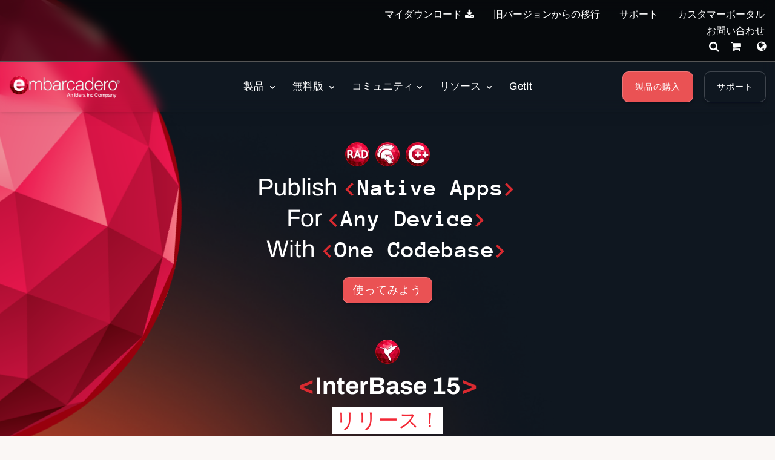

--- FILE ---
content_type: text/html; charset=utf-8
request_url: https://www.embarcadero.com/jp?elqTrackId=6ebfc338aebb4283866600f74d9f5533&elqaid=2530&elqat=2
body_size: 25697
content:
<!DOCTYPE html>
<html lang="ja-jp" dir="ltr"
      class='com_content view-article itemid-101 home  full-container j31 content-3168 os-mac brow-chrome c- mm-hover'>
<head>
<meta http-equiv="content-type" content="text/html; charset=utf-8" />
<meta name="keywords" content="embarcadero, rad-studio, delphi, c++builder, c++, borland, rad-server, interbase, windows, linux, macos, ios, android, アプリ, 開発, クロスプラットフォーム, ide, ソフトウェア, データベース, パフォーマンス, 生産性, ネイティブ" />
<meta name="title" content="Embarcadero：クロスプラットフォームアプリ開発ソフトウェア" />
<meta name="abstract" content="Application Development" />
<meta name="revisit" content="3" />
<meta property="og:title" content="Embarcadero：クロスプラットフォームアプリ開発ソフトウェア" />
<meta property="og:description" content="Embarcadero の高度なソフトウェアツールは、RAD Studio、Delphi、C++Builder、InterBase、RAD Server を使用して、開発者や IT チームがクロスプラットフォームアプリを構築し、データベースを管理し、インフラ性能を最適化できるようにします。" />
<meta property="og:url" content="https://www.embarcadero.com/jp/" />
<meta property="og:type" content="article" />
<meta property="og:site_name" content="Embarcadero" />
<meta name="description" content="Embarcadero の高度なソフトウェアツールは、RAD Studio、Delphi、C++Builder、InterBase、RAD Server を使用して、開発者や IT チームがクロスプラットフォームアプリを構築し、データベースを管理し、インフラ性能を最適化できるようにします。" />
<link rel="preconnect" href="https://d2ohlsp9gwqc7h.cloudfront.net"  crossorigin />
<title>Embarcadero：クロスプラットフォームアプリ開発ソフトウェア</title>
<link href="/jp/" rel="canonical" />
<link href="https://d2ohlsp9gwqc7h.cloudfront.net/templates/t3_bs3_blank/favicon.ico" rel="shortcut icon" type="image/vnd.microsoft.icon" />
<link href="https://d2ohlsp9gwqc7h.cloudfront.net/templates/t3_bs3_blank/local/css/themes/embarcadero-home/bootstrap.css" rel="stylesheet" type="text/css" />
<link href="https://d2ohlsp9gwqc7h.cloudfront.net/media/system/css/system.css" rel="stylesheet" type="text/css" />
<link href="https://d2ohlsp9gwqc7h.cloudfront.net/templates/system/css/system.css" rel="stylesheet" type="text/css" />
<link href="https://d2ohlsp9gwqc7h.cloudfront.net/templates/t3_bs3_blank/local/css/themes/embarcadero-home/template.css" rel="stylesheet" type="text/css" />
<link href="https://d2ohlsp9gwqc7h.cloudfront.net/templates/t3_bs3_blank/local/css/themes/embarcadero-home/megamenu.css" rel="stylesheet" type="text/css" />
<link href="https://d2ohlsp9gwqc7h.cloudfront.net/templates/t3_bs3_blank/fonts/font-awesome/css/font-awesome.min.css" rel="stylesheet" type="text/css" />
<link href="https://d2ohlsp9gwqc7h.cloudfront.net/templates/t3_bs3_blank/local/css/themes/embarcadero/layouts/slick.css" rel="stylesheet" type="text/css" />
<link href="https://d2ohlsp9gwqc7h.cloudfront.net/templates/t3_bs3_blank/local/css/themes/embarcadero/layouts/slick-theme.css" rel="stylesheet" type="text/css" />
<link href="https://d2ohlsp9gwqc7h.cloudfront.net/templates/t3_bs3_blank/fonts/archivo/css/archivo.css" rel="stylesheet" type="text/css" />
<link href="https://d2ohlsp9gwqc7h.cloudfront.net/templates/t3_bs3_blank/fonts/anonymous-pro/css/anonymous-pro.css" rel="stylesheet" type="text/css" />
<link href="https://d2ohlsp9gwqc7h.cloudfront.net/templates/t3_bs3_blank/local/css/maginicif-popup.css" rel="stylesheet" type="text/css" />
<link href="https://d2ohlsp9gwqc7h.cloudfront.net/modules/mod_newsbanner/assets/style.css" rel="stylesheet" type="text/css" />
<style type="text/css">@media all and (max-width:1199px){.home #t3-header{background-size:cover}}.home #newsbanner-slider .slick-track{display:flex;align-items:center}.home #newsbanner-slider .slide{padding:30px 0}.home #newsbanner-slider .slide .highlight{background:none;color:inherit}#t3-header #newsbanner-cont .logos{margin:0 0 10px}#newsbanner-slider .slide-115 .logos img{width:40px}#newsbanner-slider .slide-155 .logos{margin-bottom:15px}#newsbanner-slider .slide-155 .logos img{width:40px}#newsbanner-slider .slide-155 h3{font-weight:bold;margin:0 0 10px;color:#FFF}#newsbanner-slider .slide-155 h3.highlight{color:#FFF !important}#newsbanner-slider .slide-155 h4{font-weight:400;line-height:1.3em;margin:0 0 20px}@media (max-width:767px){#newsbanner-slider .slide-155 h4{font-size:26px}}#newsbanner-slider .slide-155 h4.highlight{background:#FFF !important;color:#f32735 !important;padding:0 5px;font-weight:inherit;font-family:inherit}#newsbanner-slider .slide-155 h4.highlight:before,#newsbanner-slider .slide-155 h4.highlight:after{display:none}#newsbanner-slider .slide-155 .btn-secondary:hover,#newsbanner-slider .slide-155 .btn-secondary:focus,#newsbanner-slider .slide-155 .btn-secondary:active{color:#FFF}#newsbanner-slider .slide-150 .logos{margin-bottom:15px}#newsbanner-slider .slide-150 .logos img{width:40px}#newsbanner-slider .slide-150 h3{font-weight:bold;margin:0 0 10px;color:#FFF}#newsbanner-slider .slide-150 h3.highlight{color:#FFF !important}#newsbanner-slider .slide-150 h4{font-weight:400;line-height:1.3em;margin:0 0 20px}@media (max-width:767px){#newsbanner-slider .slide-150 h4{font-size:26px}}#newsbanner-slider .slide-150 h4.highlight{background:#FFF !important;color:#f32735 !important;padding:0 5px;font-weight:inherit;font-family:inherit}#newsbanner-slider .slide-150 h4.highlight:before,#newsbanner-slider .slide-150 h4.highlight:after{display:none}#newsbanner-slider .slide-150 .btn-secondary:hover,#newsbanner-slider .slide-150 .btn-secondary:focus,#newsbanner-slider .slide-150 .btn-secondary:active{color:#FFF}</style>
<script src="https://d2ohlsp9gwqc7h.cloudfront.net/media/jui/js/jquery.min.js?7c366a77dd229ec0c8f5d9d71dd9af78" type="text/javascript"></script>
<script src="https://d2ohlsp9gwqc7h.cloudfront.net/media/jui/js/jquery-noconflict.js?7c366a77dd229ec0c8f5d9d71dd9af78" type="text/javascript"></script>
<script src="https://d2ohlsp9gwqc7h.cloudfront.net/media/jui/js/jquery-migrate.min.js?7c366a77dd229ec0c8f5d9d71dd9af78" type="text/javascript"></script>
<script src="https://d2ohlsp9gwqc7h.cloudfront.net/media/system/js/caption.js?7c366a77dd229ec0c8f5d9d71dd9af78" type="text/javascript"></script>
<script src="https://d2ohlsp9gwqc7h.cloudfront.net/plugins/system/t3/base-bs3/bootstrap/js/bootstrap.js" type="text/javascript"></script>
<script src="https://d2ohlsp9gwqc7h.cloudfront.net/plugins/system/t3/base-bs3/js/jquery.tap.min.js" type="text/javascript"></script>
<script src="https://d2ohlsp9gwqc7h.cloudfront.net/plugins/system/t3/base-bs3/js/script.js" type="text/javascript"></script>
<script src="https://d2ohlsp9gwqc7h.cloudfront.net/plugins/system/t3/base-bs3/js/menu.js" type="text/javascript"></script>
<script src="https://d2ohlsp9gwqc7h.cloudfront.net/templates/t3_bs3_blank/js/slick.min.js" type="text/javascript"></script>
<script src="https://d2ohlsp9gwqc7h.cloudfront.net/templates/t3_bs3_blank/js/jquery.visible.js" type="text/javascript"></script>
<script src="https://d2ohlsp9gwqc7h.cloudfront.net/templates/t3_bs3_blank/js/header-scripts.js" type="text/javascript"></script>
<script src="https://d2ohlsp9gwqc7h.cloudfront.net/templates/t3_bs3_blank/js/jquery.magnific-popup.min.js" type="text/javascript"></script>
<script type="text/javascript">jQuery(window).on('load',function(){new JCaption('img.caption');});jQuery(function($){initTooltips();$("body").on("subform-row-add",initTooltips);function initTooltips(event,container){container=container||document;$(container).find(".hasTooltip").tooltip({"html":true,"container":"body"});}});jQuery(document).ready(function(){jQuery("#newsbanner-slider").on("init",function(event,slick){initNewsBannerSlider(event,slick);const firstSlide=slick.$slides[0];const firstSlideBg=jQuery(firstSlide).find(".slide").attr("data-bg");applyHeaderBg(firstSlideBg);});jQuery("#newsbanner-slider").on("breakpoint",initNewsBannerSlider);jQuery("#newsbanner-slider").on("beforeChange",function(event,slick,currentIndex,nextIndex){heightCheck();const nextSlideBg=jQuery(slick.$slides[nextIndex]).find(".slide").attr("data-bg");applyHeaderBg(nextSlideBg);});jQuery("#newsbanner-slider").slick({enableSlider:1,autoplay:true,autoplaySpeed:10000,speed:200,fade:true,arrows:false,cssEase:"ease-out",responsive:[{breakpoint:992,settings:{adaptiveHeight:true}}],swipeToSlide:true});});function initNewsBannerSlider(event,slick){heightCheck();jQuery(slick.$slides).each(function(index,slide){const slideJQ=jQuery(slide).find(".slide");const slideBg=slideJQ.css("background-image");if(typeof slideBg!="undefined"){slideJQ.attr("data-bg",slideBg);}
slideJQ.css("background-image","none");});}
function applyHeaderBg(bg){if(bg!="none"){jQuery("#t3-header").css("background-image",bg);}else{jQuery("#t3-header").css("background-image","");}}
jQuery(window).ready(function(){jQuery("#newsticker_453").slick({enableSlider:1,autoplay:true,autoplaySpeed:5000,speed:350,arrows:false,cssEase:"ease-out"});});</script>
<link rel="alternate" hreflang="de" href="https://www.embarcadero.com/de/elqTrackId=6ebfc338aebb4283866600f74d9f5533&elqaid=2530&elqat=2" />
<link rel="alternate" hreflang="en" href="https://www.embarcadero.com/elqTrackId=6ebfc338aebb4283866600f74d9f5533&elqaid=2530&elqat=2" />
<link rel="alternate" hreflang="x-default" href="https://www.embarcadero.com/elqTrackId=6ebfc338aebb4283866600f74d9f5533&elqaid=2530&elqat=2" />
<link rel="alternate" hreflang="es" href="https://www.embarcadero.com/es/elqTrackId=6ebfc338aebb4283866600f74d9f5533&elqaid=2530&elqat=2" />
<link rel="alternate" hreflang="fr" href="https://www.embarcadero.com/fr/elqTrackId=6ebfc338aebb4283866600f74d9f5533&elqaid=2530&elqat=2" />
<link rel="alternate" hreflang="ja" href="https://www.embarcadero.com/jp/elqTrackId=6ebfc338aebb4283866600f74d9f5533&elqaid=2530&elqat=2" />
<link rel="alternate" hreflang="pt" href="https://www.embarcadero.com/br/elqTrackId=6ebfc338aebb4283866600f74d9f5533&elqaid=2530&elqat=2" />
<link rel="alternate" hreflang="ru" href="https://www.embarcadero.com/ru/elqTrackId=6ebfc338aebb4283866600f74d9f5533&elqaid=2530&elqat=2" />
<link rel="alternate" hreflang="zh" href="https://www.embarcadero.com/cn/elqTrackId=6ebfc338aebb4283866600f74d9f5533&elqaid=2530&elqat=2" />
<!-- META FOR IOS & HANDHELD -->
<meta name="viewport" content="width=device-width, initial-scale=1.0, maximum-scale=2.0"/>
<style type="text/css">@-webkit-viewport{width:device-width}@-moz-viewport{width:device-width}@-ms-viewport{width:device-width}@-o-viewport{width:device-width}@viewport{width:device-width}</style>
<script type="text/javascript">if(navigator.userAgent.match(/IEMobile\/10\.0/)){var msViewportStyle=document.createElement("style");msViewportStyle.appendChild(document.createTextNode("@-ms-viewport{width:auto!important}"));document.getElementsByTagName("head")[0].appendChild(msViewportStyle);}</script>
<meta name="HandheldFriendly" content="true"/>
<meta name="apple-mobile-web-app-capable" content="YES"/>
<!-- //META FOR IOS & HANDHELD -->
<!-- Favicon -->
<link rel="apple-touch-icon" sizes="180x180" href="https://d2ohlsp9gwqc7h.cloudfront.net/apple-touch-icon.png">
<link rel="icon" type="image/png" sizes="32x32" href="https://d2ohlsp9gwqc7h.cloudfront.net/favicon-32x32.png">
<link rel="icon" type="image/png" sizes="16x16" href="https://d2ohlsp9gwqc7h.cloudfront.net/favicon-16x16.png">
<link rel="manifest" href="/site.webmanifest">
<link rel="mask-icon" href="https://d2ohlsp9gwqc7h.cloudfront.net/safari-pinned-tab.svg" color="#5bbad5">
<meta name="msapplication-TileColor" content="#da532c">
<meta name="theme-color" content="#ffffff">
<!-- Le HTML5 shim and media query for IE8 support -->
<!--[if lt IE 9]>
<script src="//cdnjs.cloudflare.com/ajax/libs/html5shiv/3.7.3/html5shiv.min.js"></script>
<script type="text/javascript" src="/plugins/system/t3/base-bs3/js/respond.min.js"></script>
<![endif]-->
<!-- You can add Google Analytics here or use T3 Injection feature -->
<!-- Google Tag Manager -->
<script>(function(w,d,s,l,i){w[l]=w[l]||[];w[l].push({'gtm.start':new Date().getTime(),event:'gtm.js'});var f=d.getElementsByTagName(s)[0],j=d.createElement(s),dl=l!='dataLayer'?'&l='+l:'';j.async=true;j.src='https://www.googletagmanager.com/gtm.js?id='+i+dl;f.parentNode.insertBefore(j,f);})(window,document,'script','dataLayer','GTM-N7VMSS');</script>
<!-- End Google Tag Manager -->
</head>
<body id="emb-body">
<!-- Google Tag Manager (noscript) -->
<noscript><iframe src="https://www.googletagmanager.com/ns.html?id=GTM-N7VMSS"
height="0" width="0" style="display:none;visibility:hidden"></iframe></noscript>
<!-- End Google Tag Manager (noscript) -->
<div class="embarcadero-container">
<div class="body-wrapper  ">
<!-- HEADER -->
<div class="t3-header-cont">
<header id="t3-header" class="t3-header header-dark">
<div class="stickyHeader">
<div class="top-bar">
<div class="container-fluid">
<div class="row">
<div class="col-md-5 top-bar-left">
<div id="newsticker_453" class="news-ticker my-lazyload default-style" style="padding: 0;">
<div class="slide slick-slide">
<p data-translate-id="25507">InterBase 15 Now Available! <a href="/jp/products/interbase/whats-new-in-interbase-15">新機能はこちら</a></p> </div>
<div class="slide slick-slide">
<p data-translated="25173">RAD Studio 13 Florence リリース! <a href="/jp/products/rad-studio/whats-new-in-13-florence?src=homepage_ticker_rad13">新機能はこちら</a></p> </div>
<div class="slide slick-slide">
<p data-translated="21011">Python、C++、VC。新ツール登場！<a href="/jp/new-tools">詳細はこちら</a></p> </div>
<div class="slide slick-slide">
<p data-translated="19526"><a href="/jp/products/delphi/starter">Delphi</a> / <a href="/jp/products/cbuilder/starter">C++Builder</a> Community Edition 10.4.2</p> </div>
</div>
</div>
<div class="col-md-7 top-bar-right hidden-xs">
<ul class="nav nav-pills nav-stacked menu nav navbar-nav">
<li class="item-924"><a href="https://my.embarcadero.com/#downloadsPage" class="icon-download hidden-md">マイダウンロード </a></li><li class="item-788"><a href="/jp/rad-in-action/migration-upgrade-center" class="">旧バージョンからの移行 </a></li><li class="item-882"><a href="https://my.embarcadero.com" class=" link-color" target="_blank" rel="noopener noreferrer">カスタマーポータル </a></li><li class="item-847"><a href="/jp/company/contact-us" class="">お問い合わせ </a></li></ul>
<div class="top-bar-icons">
<div class="search-dropdown dropdown">
<a class="dropdown-toggle" href="javascript:void(0);" title="Search" aria-label="Search" data-toggle="dropdown" aria-haspopup="true" aria-expanded="false"><i class="fa fa-search"></i></a>
<ul class="dropdown-menu">
<li>
<form action="/jp/search" method="get" class="form-inline" id="searchForm">
<div class="input-append">
<input type="text" name="searchword" class="search-input" placeholder="Search">
<button type="submit" class="btn btn-white" title="Search Now" aria-label="Search Now"><i class="fa fa-search"></i></button>
</div>
</form>
</li>
</ul>
</div>
<div class="shopping-cart">
<a href="https://store.embarcadero.com/542/?scope=checkout&amp;continueurl=http%3A%2F%2Fwww.embarcadero.com%2Fapp-development-tools-store" title="Checkout / Cart" aria-label="Checkout / Cart">
<i class="fa fa-shopping-cart"></i>
<span class="item-number">0</span></a>
</div>
<div class="language-dropdown dropdown">
<a href="javascript:void(0);" title="Select Langauge" aria-label="Select Language" class="dropdown-toggle" data-toggle="dropdown" aria-haspopup="true" aria-expanded="false"><i class="fa fa-globe"></i></a>
<ul class="dropdown-menu"> <li >
<a href="https://www.embarcadero.com/es?elqTrackId=6ebfc338aebb4283866600f74d9f5533&elqaid=2530&elqat=2">Español</a>
</li> <li >
<a href="https://www.embarcadero.com/fr?elqTrackId=6ebfc338aebb4283866600f74d9f5533&elqaid=2530&elqat=2">Français</a>
</li> <li >
<a href="https://www.embarcadero.com/de?elqTrackId=6ebfc338aebb4283866600f74d9f5533&elqaid=2530&elqat=2">Deutsch</a>
</li> <li >
<a href="https://www.embarcadero.com/br?elqTrackId=6ebfc338aebb4283866600f74d9f5533&elqaid=2530&elqat=2">Português</a>
</li> <li >
<a href="https://www.embarcadero.com/ru?elqTrackId=6ebfc338aebb4283866600f74d9f5533&elqaid=2530&elqat=2">Русский</a>
</li> <li >
<a href="https://www.embarcadero.com/cn?elqTrackId=6ebfc338aebb4283866600f74d9f5533&elqaid=2530&elqat=2">中文</a>
</li> <li class="active">
<a href="https://www.embarcadero.com/jp?elqTrackId=6ebfc338aebb4283866600f74d9f5533&elqaid=2530&elqat=2">日本語</a>
</li> <li >
<a href="https://www.embarcadero.com/?elqTrackId=6ebfc338aebb4283866600f74d9f5533&elqaid=2530&elqat=2">English</a>
</li> </ul>
</div>
</div>
</div>
</div>
</div>
</div>
<div class="menu-bar">
<div class="container-fluid">
<div class=" no-reveal">
<div class="row xs-flexrow-center">
<div class="col-md-3 col-sm-3 col-xs-5">
<div class="logo">
<div class="logo-image">
<a href="/jp/" title="Embarcadero">
<img class="logo-img logo-img-dark" src="https://d2ohlsp9gwqc7h.cloudfront.net/images/logos/EMBT_Primary_Logo_Black_2025_Idera.webp" alt="Embarcadero" />
<img class="logo-img logo-img-light" src="https://d2ohlsp9gwqc7h.cloudfront.net/images/logos/EMBT_Primary_Logo_white_2025_Idera.webp" alt="Embarcadero" />
</a>
</div>
</div>
</div>
<div class="col-xs-7 text-right hidden-sm hidden-md hidden-lg">
<button type="button" class="navbar-toggle collapsed" data-toggle="collapse" data-target="#t3-navbar-collapse" aria-controls="t3-navbar-collapse" aria-expanded="false" title="Main Menu" aria-label="Main Menu">
<i class="fa fa-bars"></i>
</button>
<div class="menu-bar-icons">
<div class="shopping-cart">
<a href="https://store.embarcadero.com/542/?scope=checkout&amp;continueurl=http%3A%2F%2Fwww.embarcadero.com%2Fapp-development-tools-store" title="Checkout / Cart" aria-label="Checkout / Cart">
<i class="fa fa-shopping-cart"></i>
<span class="item-number">0</span></a>
</div>
<div class="language-dropdown dropdown">
<a href="javascript:void(0);" title="Select Langauge" aria-label="Select Language" class="dropdown-toggle" data-toggle="dropdown" aria-haspopup="true" aria-expanded="false"><i class="fa fa-globe"></i></a>
<ul class="dropdown-menu"> <li >
<a href="https://www.embarcadero.com/es?elqTrackId=6ebfc338aebb4283866600f74d9f5533&elqaid=2530&elqat=2">Español</a>
</li> <li >
<a href="https://www.embarcadero.com/fr?elqTrackId=6ebfc338aebb4283866600f74d9f5533&elqaid=2530&elqat=2">Français</a>
</li> <li >
<a href="https://www.embarcadero.com/de?elqTrackId=6ebfc338aebb4283866600f74d9f5533&elqaid=2530&elqat=2">Deutsch</a>
</li> <li >
<a href="https://www.embarcadero.com/br?elqTrackId=6ebfc338aebb4283866600f74d9f5533&elqaid=2530&elqat=2">Português</a>
</li> <li >
<a href="https://www.embarcadero.com/ru?elqTrackId=6ebfc338aebb4283866600f74d9f5533&elqaid=2530&elqat=2">Русский</a>
</li> <li >
<a href="https://www.embarcadero.com/cn?elqTrackId=6ebfc338aebb4283866600f74d9f5533&elqaid=2530&elqat=2">中文</a>
</li> <li class="active">
<a href="https://www.embarcadero.com/jp?elqTrackId=6ebfc338aebb4283866600f74d9f5533&elqaid=2530&elqat=2">日本語</a>
</li> <li >
<a href="https://www.embarcadero.com/?elqTrackId=6ebfc338aebb4283866600f74d9f5533&elqaid=2530&elqat=2">English</a>
</li> </ul>
</div>
</div>
</div>
<div class="col-md-6 col-sm-7 col-xs-12 text-center hidden-xs">
<div class="t3-navbar navbar">
<div  class="t3-megamenu"  data-responsive="true">
<ul itemscope itemtype="http://www.schema.org/SiteNavigationElement" class="nav navbar-nav level0">
<li itemprop='name' class="dropdown mega mega-align-center" data-id="493" data-level="1" data-alignsub="center">
<a itemprop='url' class=" dropdown-toggle"  href="/jp/products"   data-target="#" data-toggle="dropdown">製品 <em class="caret"></em></a>
<div class="nav-child dropdown-menu mega-dropdown-menu links-with-descp"  style="width: 800px"  data-class="links-with-descp" data-width="800"><div class="mega-dropdown-inner">
<div class="row">
<div class="col-xs-6 mega-col-nav" data-width="6"><div class="mega-inner">
<ul itemscope itemtype="http://www.schema.org/SiteNavigationElement" class="mega-nav level1">
<li itemprop='name' class="mega mega-group" data-id="793" data-level="2" data-group="1">
<span class=" dropdown-header mega-group-title separator"   data-target="#"> 開発ツール</span>
<div class="nav-child mega-group-ct"  ><div class="mega-dropdown-inner">
<div class="row">
<div class="col-xs-12 mega-col-nav" data-width="12"><div class="mega-inner">
<ul itemscope itemtype="http://www.schema.org/SiteNavigationElement" class="mega-nav level2">
<li itemprop='name'  data-id="262" data-level="3" data-caption="マルチデバイス向けアプリケーションの設計、開発、デバッグ、テストを効率化するネイティブクロス開発スイート製品。C++とDelphiの双方を利用可能">
<a itemprop='url' class=""  href="/jp/products/rad-studio"   data-target="#">RAD Studio <span class="mega-caption">マルチデバイス向けアプリケーションの設計、開発、デバッグ、テストを効率化するネイティブクロス開発スイート製品。C++とDelphiの双方を利用可能</span></a>
</li>
<li itemprop='name'  data-id="297" data-level="3" data-caption="ビジュアル開発ツールの決定版。驚異的な生産性でマルチデバイス対応の高性能アプリケーションを構築">
<a itemprop='url' class=""  href="/jp/products/delphi"   data-target="#">Delphi <span class="mega-caption">ビジュアル開発ツールの決定版。驚異的な生産性でマルチデバイス対応の高性能アプリケーションを構築</span></a>
</li>
<li itemprop='name'  data-id="342" data-level="3" data-caption="高い生産性を誇るC++開発環境。強力なIDEとUIフレームワークに加え、広範な接続性をサポート。コード量を削減しC++開発を劇的に効率化">
<a itemprop='url' class=""  href="/jp/products/cbuilder"   data-target="#">C++Builder <span class="mega-caption">高い生産性を誇るC++開発環境。強力なIDEとUIフレームワークに加え、広範な接続性をサポート。コード量を削減しC++開発を劇的に効率化</span></a>
</li>
</ul>
</div></div>
</div>
</div></div>
</li>
</ul>
</div></div>
<div class="col-xs-6 mega-col-nav" data-width="6"><div class="mega-inner">
<ul itemscope itemtype="http://www.schema.org/SiteNavigationElement" class="mega-nav level1">
<li itemprop='name' class="mega mega-group" data-id="794" data-level="2" data-group="1">
<span class=" dropdown-header mega-group-title separator"   data-target="#"> SQL データベース</span>
<div class="nav-child mega-group-ct"  ><div class="mega-dropdown-inner">
<div class="row">
<div class="col-xs-12 mega-col-nav" data-width="12"><div class="mega-inner">
<ul itemscope itemtype="http://www.schema.org/SiteNavigationElement" class="mega-nav level2">
<li itemprop='name'  data-id="384" data-level="3" data-caption="マルチデバイス対応のハイパフォーマンスSQLデータベース。&lt;br/&gt;セキュリティ、障害回復、変更同期などエンタープライズレベルの機能を提供">
<a itemprop='url' class=""  href="/jp/products/interbase"   data-target="#">InterBase <span class="mega-caption">マルチデバイス対応のハイパフォーマンスSQLデータベース。<br/>セキュリティ、障害回復、変更同期などエンタープライズレベルの機能を提供</span></a>
</li>
</ul>
</div></div>
</div>
</div></div>
</li>
<li itemprop='name' class="mega mega-group" data-id="795" data-level="2" data-group="1">
<span class=" dropdown-header mega-group-title separator"   data-target="#"> RESTful MEAP Platform</span>
<div class="nav-child mega-group-ct"  ><div class="mega-dropdown-inner">
<div class="row">
<div class="col-xs-12 mega-col-nav" data-width="12"><div class="mega-inner">
<ul itemscope itemtype="http://www.schema.org/SiteNavigationElement" class="mega-nav level2">
<li itemprop='name'  data-id="602" data-level="3" data-caption="Delphi / C++Builderによるバックエンドサービス（Web API）を稼働させるためのアプリケーションサーバー。すぐに利用可能なビルトインサービスを提供">
<a itemprop='url' class=""  href="/jp/products/rad-server"   data-target="#">RAD Server <span class="mega-caption">Delphi / C++Builderによるバックエンドサービス（Web API）を稼働させるためのアプリケーションサーバー。すぐに利用可能なビルトインサービスを提供</span></a>
</li>
</ul>
</div></div>
</div>
</div></div>
</li>
</ul>
</div></div>
</div>
</div></div>
</li>
<li itemprop='name' class="dropdown mega mega-align-center" data-id="562" data-level="1" data-alignsub="center">
<a itemprop='url' class=" dropdown-toggle"  href="/jp/free-tools"   data-target="#" data-toggle="dropdown">無料版 <em class="caret"></em></a>
<div class="nav-child dropdown-menu mega-dropdown-menu"  style="width: 700px"  data-width="700"><div class="mega-dropdown-inner">
<div class="row">
<div class="col-xs-8 mega-col-nav" data-width="8"><div class="mega-inner">
<ul itemscope itemtype="http://www.schema.org/SiteNavigationElement" class="mega-nav level1">
<li itemprop='name' class="mega mega-group" data-id="829" data-level="2" data-group="1">
<span class=" dropdown-header mega-group-title separator"   data-target="#"> Free</span>
<div class="nav-child mega-group-ct"  ><div class="mega-dropdown-inner">
<div class="row">
<div class="col-xs-6 mega-col-nav" data-width="6"><div class="mega-inner">
<ul itemscope itemtype="http://www.schema.org/SiteNavigationElement" class="mega-nav level2">
<li itemprop='name'  data-id="797" data-level="3">
<a itemprop='url' class=""  href="/jp/products/delphi/starter"   data-target="#">Delphi 12 CE </a>
</li>
<li itemprop='name'  data-id="796" data-level="3">
<a itemprop='url' class=""  href="/jp/products/cbuilder/starter"   data-target="#">C++Builder 12 CE </a>
</li>
<li itemprop='name'  data-id="844" data-level="3">
<a itemprop='url' class=""  href="/jp/free-tools/ccompiler"   data-target="#">C++ Compiler </a>
</li>
<li itemprop='name'  data-id="893" data-level="3">
<a itemprop='url' class=""  href="/jp/free-tools/dev-cpp"   data-target="#">Dev-C++ </a>
</li>
<li itemprop='name'  data-id="936" data-level="3">
<a itemprop='url' class=""  href="/jp/free-tools/cpp-check/free-download"   data-target="#">CPP Check </a>
</li>
<li itemprop='name'  data-id="798" data-level="3">
<a itemprop='url' class=""  href="/jp/free-tools/rest-debugger"   data-target="#">REST Debugger </a>
</li>
<li itemprop='name'  data-id="800" data-level="3">
<a itemprop='url' class=""  href="/jp/free-tools/firemonkey-stencils"   data-target="#">FMX Stencils </a>
</li>
</ul>
</div></div>
<div class="col-xs-6 mega-col-nav" data-width="6"><div class="mega-inner">
<ul itemscope itemtype="http://www.schema.org/SiteNavigationElement" class="mega-nav level2">
<li itemprop='name'  data-id="970" data-level="3">
<a itemprop='url' class=""  href="/jp/products/interbase/lite/free-download"   data-target="#">InterBase ToGo Lite </a>
</li>
<li itemprop='name'  data-id="799" data-level="3">
<a itemprop='url' class=""  href="/jp/products/interbase/developer/free-download"   data-target="#">InterBase Developer </a>
</li>
<li itemprop='name'  data-id="935" data-level="3">
<a itemprop='url' class=""  href="/jp/free-tools/pyscripter/free-download"   data-target="#">PyScripter </a>
</li>
<li itemprop='name'  data-id="971" data-level="3">
<a itemprop='url' class=""  href="/jp/new-tools/python"   data-target="#">Python Tools </a>
</li>
<li itemprop='name'  data-id="937" data-level="3">
<a itemprop='url' class=""  href="/jp/new-tools/python/delphi-4-python"   data-target="#">Delphi4Python Libraries </a>
</li>
<li itemprop='name'  data-id="963" data-level="3">
<a itemprop='url' class=""  href="/jp/free-tools/ado-net-driver"   data-target="#">InterBase Driver for ADO.Net </a>
</li>
<li itemprop='name'  data-id="972" data-level="3">
<a itemprop='url' class=""  href="/jp/new-tools/python#ib-python-driver"   data-target="#">InterBase Driver for Python </a>
</li>
</ul>
</div></div>
</div>
</div></div>
</li>
</ul>
</div></div>
<div class="col-xs-4 mega-col-nav" data-width="4"><div class="mega-inner">
<ul itemscope itemtype="http://www.schema.org/SiteNavigationElement" class="mega-nav level1">
<li itemprop='name' class="mega mega-group" data-id="956" data-level="2" data-group="1">
<span class=" dropdown-header mega-group-title separator"   data-target="#"> トライアル版</span>
<div class="nav-child mega-group-ct"  ><div class="mega-dropdown-inner">
<div class="row">
<div class="col-xs-12 mega-col-nav" data-width="12"><div class="mega-inner">
<ul itemscope itemtype="http://www.schema.org/SiteNavigationElement" class="mega-nav level2">
<li itemprop='name'  data-id="957" data-level="3">
<a itemprop='url' class=""  href="/jp/products/delphi/start-for-free"   data-target="#">Delphi </a>
</li>
<li itemprop='name'  data-id="958" data-level="3">
<a itemprop='url' class=""  href="/jp/products/cbuilder/start-for-free"   data-target="#">C++Builder </a>
</li>
<li itemprop='name'  data-id="959" data-level="3">
<a itemprop='url' class=""  href="/jp/products/rad-studio/start-for-free"   data-target="#">RAD Studio </a>
</li>
<li itemprop='name'  data-id="995" data-level="3">
<a itemprop='url' class=""  href="/jp/products/interbase/start-for-free"   data-target="#">InterBase </a>
</li>
<li itemprop='name'  data-id="996" data-level="3">
<a itemprop='url' class=""  href="/jp/products/interbase/togo/start-for-free"   data-target="#">InterBase ToGo </a>
</li>
<li itemprop='name'  data-id="965" data-level="3">
<a itemprop='url' class=""  href="/jp/free-tools/visual-assist"   data-target="#">Visual Assist </a>
</li>
<li itemprop='name'  data-id="961" data-level="3">
<a itemprop='url' class=""  href="https://www.ultraedit.com/downloads/ultraedit-download/"   data-target="#">UltraEdit </a>
</li>
</ul>
</div></div>
</div>
</div></div>
</li>
</ul>
</div></div>
</div>
</div></div>
</li>
<li itemprop='name'  data-id="802" data-level="1">
<a itemprop='url' class=""  href="https://blogs.embarcadero.com" target="_blank"   data-target="#">Blogs </a>
</li>
<li itemprop='name' class="dropdown mega mega-align-center" data-id="804" data-level="1" data-alignsub="center">
<a itemprop='url' class=" dropdown-toggle"  href="/jp/resources"   data-target="#" data-toggle="dropdown">リソース <em class="caret"></em></a>
<div class="nav-child dropdown-menu mega-dropdown-menu"  style="width: 900px"  data-width="900"><div class="mega-dropdown-inner">
<div class="row">
<div class="col-xs-3 mega-col-nav" data-width="3"><div class="mega-inner">
<ul itemscope itemtype="http://www.schema.org/SiteNavigationElement" class="mega-nav level1">
<li itemprop='name' class="mega mega-group" data-id="908" data-level="2" data-group="1">
<span class=" dropdown-header mega-group-title separator"   data-target="#"> Learn</span>
<div class="nav-child mega-group-ct"  ><div class="mega-dropdown-inner">
<div class="row">
<div class="col-xs-12 mega-col-nav" data-width="12"><div class="mega-inner">
<ul itemscope itemtype="http://www.schema.org/SiteNavigationElement" class="mega-nav level2">
<li itemprop='name'  data-id="811" data-level="3">
<a itemprop='url' class=""  href="/jp/events"   data-target="#">イベント </a>
</li>
<li itemprop='name'  data-id="909" data-level="3">
<a itemprop='url' class=""  href="/jp/resources/videos"   data-target="#">ビデオ </a>
</li>
<li itemprop='name'  data-id="814" data-level="3">
<a itemprop='url' class=""  href="/jp/development-tools-for-education"   data-target="#">Academic Program </a>
</li>
<li itemprop='name'  data-id="819" data-level="3">
<a itemprop='url' class=""  href="https://www.embarcaderoacademy.com/" target="_blank"   data-target="#">Embarcadero Academy </a>
</li>
</ul>
</div></div>
</div>
</div></div>
</li>
</ul>
</div></div>
<div class="col-xs-3 mega-col-nav" data-width="3"><div class="mega-inner">
<ul itemscope itemtype="http://www.schema.org/SiteNavigationElement" class="mega-nav level1">
<li itemprop='name' class="mega mega-group" data-id="810" data-level="2" data-group="1">
<span class=" dropdown-header mega-group-title separator"   data-target="#"> Help &amp; Solutions</span>
<div class="nav-child mega-group-ct"  ><div class="mega-dropdown-inner">
<div class="row">
<div class="col-xs-12 mega-col-nav" data-width="12"><div class="mega-inner">
<ul itemscope itemtype="http://www.schema.org/SiteNavigationElement" class="mega-nav level2">
<li itemprop='name'  data-id="806" data-level="3">
<a itemprop='url' class=""  href="/jp/rad-in-action/migration-upgrade-center"   data-target="#">旧バージョンからの移行 </a>
</li>
<li itemprop='name'  data-id="818" data-level="3">
<a itemprop='url' class=""  href="https://lp.embarcadero.com/HTMX-WebStencils?utm_source=website_menu" target="_blank"   data-target="#">Web App Development </a>
</li>
<li itemprop='name'  data-id="967" data-level="3">
<a itemprop='url' class=""  href="/jp/products/rad-server"   data-target="#">Multi-tier Development </a>
</li>
<li itemprop='name'  data-id="808" data-level="3">
<a itemprop='url' class=""  href="/jp/resources/white-papers"   data-target="#">ホワイトペーパー </a>
</li>
<li itemprop='name'  data-id="911" data-level="3">
<a itemprop='url' class=""  href="https://blogs.embarcadero.com/"   data-target="#">ブログ </a>
</li>
</ul>
</div></div>
</div>
</div></div>
</li>
</ul>
</div></div>
<div class="col-xs-3 mega-col-nav" data-width="3"><div class="mega-inner">
<ul itemscope itemtype="http://www.schema.org/SiteNavigationElement" class="mega-nav level1">
<li itemprop='name' class="mega mega-group" data-id="815" data-level="2" data-group="1">
<span class=" dropdown-header mega-group-title separator"   data-target="#"> エンバカデロのパートナー</span>
<div class="nav-child mega-group-ct"  ><div class="mega-dropdown-inner">
<div class="row">
<div class="col-xs-12 mega-col-nav" data-width="12"><div class="mega-inner">
<ul itemscope itemtype="http://www.schema.org/SiteNavigationElement" class="mega-nav level2">
<li itemprop='name'  data-id="816" data-level="3">
<a itemprop='url' class=""  href="/jp/resources/partner-programs"   data-target="#">Partner Programs </a>
</li>
<li itemprop='name'  data-id="817" data-level="3">
<a itemprop='url' class=""  href="/jp/embarcadero-mvp-program"   data-target="#">MVP Program </a>
</li>
<li itemprop='name'  data-id="812" data-level="3">
<a itemprop='url' class=""  href="/jp/resources/case-studies"   data-target="#">事例紹介 </a>
</li>
<li itemprop='name'  data-id="968" data-level="3">
<a itemprop='url' class=""  href="https://blogs.embarcadero.com/category/showcase/"   data-target="#">Application Showcase </a>
</li>
</ul>
</div></div>
</div>
</div></div>
</li>
</ul>
</div></div>
<div class="col-xs-3 mega-col-nav" data-width="3"><div class="mega-inner">
<ul itemscope itemtype="http://www.schema.org/SiteNavigationElement" class="mega-nav level1">
<li itemprop='name' class="mega mega-group" data-id="805" data-level="2" data-group="1">
<span class=" dropdown-header mega-group-title separator"   data-target="#"> サポート・ドキュメント</span>
<div class="nav-child mega-group-ct"  ><div class="mega-dropdown-inner">
<div class="row">
<div class="col-xs-12 mega-col-nav" data-width="12"><div class="mega-inner">
<ul itemscope itemtype="http://www.schema.org/SiteNavigationElement" class="mega-nav level2">
<li itemprop='name'  data-id="1139" data-level="3">
<a itemprop='url' class=""  href="/jp/RADAICompanion"   data-target="#">RAD AI Companion </a>
</li>
<li itemprop='name'  data-id="807" data-level="3">
<a itemprop='url' class=""  href="http://docwiki.embarcadero.com/" target="_blank"   data-target="#">製品ドキュメント </a>
</li>
<li itemprop='name'  data-id="809" data-level="3">
<a itemprop='url' class=""  href="/jp/support"   data-target="#">サポート </a>
</li>
<li itemprop='name'  data-id="913" data-level="3">
<a itemprop='url' class=""  href="/jp/products/rad-studio/previous-versions"   data-target="#">旧バージョン </a>
</li>
<li itemprop='name'  data-id="914" data-level="3">
<a itemprop='url' class=""  href="/jp/products/rad-studio/faq"   data-target="#">Q&amp;A </a>
</li>
</ul>
</div></div>
</div>
</div></div>
</li>
</ul>
</div></div>
</div>
</div></div>
</li>
<li itemprop='name'  data-id="906" data-level="1">
<a itemprop='url' class=""  href="https://getitnow.embarcadero.com/" target="_blank"   data-target="#">GetIt </a>
</li>
</ul>
</div>
</div>
</div>
<div class="col-md-3 col-sm-2 col-xs-12 main-nav-right text-right hidden-xs">
<div class="buy-now-link">
<a class="btn btn-red btn-sm" href="/jp/app-development-tools-store">製品の購入</a>
<a class="btn btn-secondary btn-sm hidden-sm hidden-xs" href="/jp/update-subscription">サポート</a>
</div>
</div>
</div>
</div>
</div>
</div>
</div>
<div id="t3-navbar-collapse" class="t3-navbar-collapse navbar-collapse collapse">
<form action="/jp/search" method="get" class="form-inline" id="searchForm">
<input type="text" name="searchword" class="search-input" placeholder="Search">
</form>
<ul id="accordion_menu_543" class="nav menu mod-list">
<li class="item-493 deeper panel parent"><a href="javascript:void(0);" class=" collapsed" aria-expanded="false" data-toggle="collapse" data-target="#accordion_menu_493" data-parent="#accordion_menu_543">製品</a><ul id="accordion_menu_493" class="nav-child collapse unstyled"><li class="item-793 divider deeper panel parent"><span class="separator ">開発ツール</span>
<ul id="accordion_menu_793" class="nav-child collapse unstyled"><li class="item-262"><a href="/jp/products/rad-studio" >RAD Studio</a></li><li class="item-297"><a href="/jp/products/delphi" >Delphi</a></li><li class="item-342"><a href="/jp/products/cbuilder" >C++Builder</a></li></ul></li><li class="item-794 divider deeper panel parent"><span class="separator ">SQL データベース</span>
<ul id="accordion_menu_794" class="nav-child collapse unstyled"><li class="item-384"><a href="/jp/products/interbase" >InterBase</a></li></ul></li><li class="item-795 divider deeper panel parent"><span class="separator ">RESTful MEAP Platform</span>
<ul id="accordion_menu_795" class="nav-child collapse unstyled"><li class="item-602"><a href="/jp/products/rad-server" >RAD Server</a></li></ul></li></ul></li><li class="item-562 deeper panel parent"><a href="javascript:void(0);" class=" collapsed" aria-expanded="false" data-toggle="collapse" data-target="#accordion_menu_562" data-parent="#accordion_menu_543">無料版</a><ul id="accordion_menu_562" class="nav-child collapse unstyled"><li class="item-829 divider deeper panel parent"><span class="separator ">Free</span>
<ul id="accordion_menu_829" class="nav-child collapse unstyled"><li class="item-797"><a href="/jp/products/delphi/starter" >Delphi 12 CE</a></li><li class="item-796"><a href="/jp/products/cbuilder/starter" >C++Builder 12 CE</a></li><li class="item-844"><a href="/jp/free-tools/ccompiler" >C++ Compiler</a></li><li class="item-893"><a href="/jp/free-tools/dev-cpp" >Dev-C++</a></li><li class="item-936"><a href="/jp/free-tools/cpp-check/free-download" >CPP Check</a></li><li class="item-798"><a href="/jp/free-tools/rest-debugger" >REST Debugger</a></li><li class="item-800"><a href="/jp/free-tools/firemonkey-stencils" >FMX Stencils</a></li><li class="item-970"><a href="/jp/products/interbase/lite/free-download" >InterBase ToGo Lite</a></li><li class="item-799"><a href="/jp/products/interbase/developer/free-download" >InterBase Developer</a></li><li class="item-935"><a href="/jp/free-tools/pyscripter/free-download" >PyScripter</a></li><li class="item-971"><a href="/jp/new-tools/python" >Python Tools</a></li><li class="item-937"><a href="/jp/new-tools/python/delphi-4-python" >Delphi4Python Libraries</a></li><li class="item-963"><a href="/jp/free-tools/ado-net-driver" >InterBase Driver for ADO.Net</a></li><li class="item-972"><a href="/jp/new-tools/python#ib-python-driver" >InterBase Driver for Python</a></li></ul></li><li class="item-956 divider deeper panel parent"><span class="separator ">トライアル版</span>
<ul id="accordion_menu_956" class="nav-child collapse unstyled"><li class="item-957"><a href="/jp/products/delphi/start-for-free" >Delphi</a></li><li class="item-958"><a href="/jp/products/cbuilder/start-for-free" >C++Builder</a></li><li class="item-959"><a href="/jp/products/rad-studio/start-for-free" >RAD Studio</a></li><li class="item-995"><a href="/jp/products/interbase/start-for-free" >InterBase</a></li><li class="item-996"><a href="/jp/products/interbase/togo/start-for-free" >InterBase ToGo</a></li><li class="item-965"><a href="/jp/free-tools/visual-assist" >Visual Assist</a></li><li class="item-961"><a href="https://www.ultraedit.com/downloads/ultraedit-download/" >UltraEdit</a></li></ul></li></ul></li><li class="item-802"><a href="https://blogs.embarcadero.com" target="_blank" rel="noopener noreferrer">Blogs</a></li><li class="item-804 deeper panel parent"><a href="javascript:void(0);" class=" collapsed" aria-expanded="false" data-toggle="collapse" data-target="#accordion_menu_804" data-parent="#accordion_menu_543">リソース</a><ul id="accordion_menu_804" class="nav-child collapse unstyled"><li class="item-908 divider deeper panel parent"><span class="separator ">Learn</span>
<ul id="accordion_menu_908" class="nav-child collapse unstyled"><li class="item-811"><a href="/jp/events" >イベント</a></li><li class="item-909"><a href="/jp/resources/videos" >ビデオ</a></li><li class="item-814"><a href="/jp/development-tools-for-education" >Academic Program</a></li><li class="item-819"><a href="https://www.embarcaderoacademy.com/" target="_blank" rel="noopener noreferrer">Embarcadero Academy</a></li></ul></li><li class="item-810 divider deeper panel parent"><span class="separator ">Help &amp; Solutions</span>
<ul id="accordion_menu_810" class="nav-child collapse unstyled"><li class="item-806"><a href="/jp/rad-in-action/migration-upgrade-center" >旧バージョンからの移行</a></li><li class="item-818"><a href="https://lp.embarcadero.com/HTMX-WebStencils?utm_source=website_menu" target="_blank" rel="noopener noreferrer">Web App Development</a></li><li class="item-967"><a href="/jp/products/rad-server" >Multi-tier Development</a></li><li class="item-808"><a href="/jp/resources/white-papers" >ホワイトペーパー</a></li><li class="item-911"><a href="https://blogs.embarcadero.com/" >ブログ</a></li></ul></li><li class="item-815 divider deeper panel parent"><span class="separator ">エンバカデロのパートナー</span>
<ul id="accordion_menu_815" class="nav-child collapse unstyled"><li class="item-816"><a href="/jp/resources/partner-programs" >Partner Programs</a></li><li class="item-817"><a href="/jp/embarcadero-mvp-program" >MVP Program</a></li><li class="item-812"><a href="/jp/resources/case-studies" >事例紹介</a></li><li class="item-968"><a href="https://blogs.embarcadero.com/category/showcase/" >Application Showcase</a></li></ul></li><li class="item-805 divider deeper panel parent"><span class="separator ">サポート・ドキュメント</span>
<ul id="accordion_menu_805" class="nav-child collapse unstyled"><li class="item-1139"><a href="/jp/RADAICompanion" >RAD AI Companion</a></li><li class="item-807"><a href="http://docwiki.embarcadero.com/" target="_blank" rel="noopener noreferrer">製品ドキュメント</a></li><li class="item-809"><a href="/jp/support" >サポート</a></li><li class="item-913"><a href="/jp/products/rad-studio/previous-versions" >旧バージョン</a></li><li class="item-914"><a href="/jp/products/rad-studio/faq" >Q&amp;A</a></li></ul></li></ul></li><li class="item-906"><a href="https://getitnow.embarcadero.com/" target="_blank" rel="noopener noreferrer">GetIt</a></li></ul>
<div>
<div class="buy-now-link">
<a class="btn btn-red btn-sm" href="/jp/app-development-tools-store">製品の購入</a>
<a class="btn btn-secondary btn-sm hidden-sm hidden-xs" href="/jp/update-subscription">サポート</a>
</div>
</div>
<div>
<ul class="nav nav-pills nav-stacked menu nav navbar-nav">
<li class="item-924"><a href="https://my.embarcadero.com/#downloadsPage" class="icon-download hidden-md">マイダウンロード </a></li><li class="item-788"><a href="/jp/rad-in-action/migration-upgrade-center" class="">旧バージョンからの移行 </a></li><li class="item-882"><a href="https://my.embarcadero.com" class=" link-color" target="_blank" rel="noopener noreferrer">カスタマーポータル </a></li><li class="item-847"><a href="/jp/company/contact-us" class="">お問い合わせ </a></li></ul>
</div>
</div>
<!-- HEADER BANNER -->
<div id="newsbanner-cont" class="news-banner   js-eq-height-container">
<div id="newsbanner-slider">
<div class="slide js-eq-height js-eq-height-xs slide-115">
<div class="slide-content">
<div class="container">
<div class="text-center">
<div class="logos">
<img src="https://d2ohlsp9gwqc7h.cloudfront.net/images/logos/rad-studio-logo-64.webp" alt="RAD Studio" width="40">
<img src="https://d2ohlsp9gwqc7h.cloudfront.net/images/logos/delphi-logo-64.webp" alt="Delphi" width="40">
<img src="https://d2ohlsp9gwqc7h.cloudfront.net/images/logos/cbuilder-logo-64.webp" alt="C++Builder" width="40">
</div>
<h3 style="line-height: 1.2em;">Publish <span class="highlight">Native Apps</span> <br />For <span class="highlight">Any Device</span> <br />With <span class="highlight">One Codebase</span></h3>
<a href="/jp/products/rad-studio?src=homepage_slide_rad12" class="btn btn-red mb0">使ってみよう</a>
</div> </div>
</div>
</div>
<div class="slide js-eq-height js-eq-height-xs slide-155">
<div class="slide-content">
<div class="container">
<div class="text-center">
<div class="logos">
<img src="https://d2ohlsp9gwqc7h.cloudfront.net/images/logos/ib-logo-64.webp" alt="RAD Studio" width="40">
</div>
<h3 class="highlight" style="line-height: 1.2em;" data-no-translate="1">InterBase 15</h3>
<div class="clearfix"></div>
<h4 class="highlight">リリース！</h4>
<div class="clearfix"></div>
<a href="/jp/products/interbase/whats-new-in-interbase-15" class="btn btn-red">新機能はこちら</a>
<a href="https://www.youtube.com/watch?v=7Ee4Mq4z-bU" class="btn btn-secondary">Watch Webinar Replay</a>
</div> </div>
</div>
</div>
<div class="slide js-eq-height js-eq-height-xs slide-150">
<div class="slide-content">
<div class="container">
<div class="text-center">
<div class="logos">
<img src="https://d2ohlsp9gwqc7h.cloudfront.net/images/logos/rad-studio-logo-64.webp" alt="RAD Studio" width="40">
<img src="https://d2ohlsp9gwqc7h.cloudfront.net/images/logos/delphi-logo-64.webp" alt="Delphi" width="40">
<img src="https://d2ohlsp9gwqc7h.cloudfront.net/images/logos/cbuilder-logo-64.webp" alt="C++Builder" width="40">
</div>
<h3 class="highlight" style="line-height: 1.2em;" data-no-translate="1">RAD Studio 13 Florence</h3>
<div class="clearfix"></div>
<h4 class="highlight">リリース！</h4>
<div class="clearfix"></div>
<a href="/jp/products/rad-studio/whats-new-in-13-florence?src=homepage_banner_rad13" class="btn btn-red">新機能はこちら</a>
<a href="https://www.youtube.com/watch?v=6Vf-Xo6LpL4" class="btn btn-secondary">Watch Webinar Replay</a>
</div> </div>
</div>
</div>
</div>
</div>
<!-- //HEADER BANNER -->
<div id="rotating-logo"></div>
</header>
</div>
<!-- //HEADER -->
<div id="mainbody">
<div  class="container t3-mainbody ">
<div class="custom client-logos center"  >
<script type="text/javascript">jQuery(function($){jQuery('#client-logos-carousel').slick({dots:false,arrows:false,infinite:true,speed:500,autoplaySpeed:5000,slidesToShow:6,slidesToScroll:6,autoplay:true,responsive:[{breakpoint:1100,settings:{slidesToShow:6,slidesToScroll:6}},{breakpoint:991,settings:{slidesToShow:5,slidesToScroll:5}},{breakpoint:768,settings:{slidesToShow:4,slidesToScroll:4}},{breakpoint:650,settings:{slidesToShow:3,slidesToScroll:3}},{breakpoint:480,settings:{slidesToShow:2,slidesToScroll:2}}]});});</script>
<h4>世界をリードする企業は、エンバカデロ製品で構築されたソフトウェアに依存しています</h4>
<div class="spacer30"></div>
<div id="client-logos-carousel" class="static-logos">
<div class="slide"><img src="https://d2ohlsp9gwqc7h.cloudfront.net/images/client-logos/black-logos/nikon_3b3c4d_200x90.webp" alt="Nikon"></div>
<div class="slide"><img src="https://d2ohlsp9gwqc7h.cloudfront.net/images/client-logos/black-logos/wells-fargo_3b3c4d_200x90.webp" alt="WellsFargo"></div>
<div class="slide"><img src="https://d2ohlsp9gwqc7h.cloudfront.net/images/client-logos/black-logos/general_electric_3b3c4d_200x90.webp" alt="Genelec"></div>
<div class="slide"><img src="https://d2ohlsp9gwqc7h.cloudfront.net/images/client-logos/black-logos/nokia_3b3c4d_200x90.webp" alt="Nokia"></div>
<div class="slide"><img src="https://d2ohlsp9gwqc7h.cloudfront.net/images/client-logos/black-logos/hitachi_3b3c4d_200x90.webp" alt="Hitachi"></div>
<div class="slide"><img src="https://d2ohlsp9gwqc7h.cloudfront.net/images/client-logos/black-logos/abb_3b3c4d_200x90.webp" alt="Abb"></div>
<div class="slide"><img src="https://d2ohlsp9gwqc7h.cloudfront.net/images/client-logos/black-logos/fis_3b3c4d_200x90.webp" alt="Fis"></div>
<div class="slide"><img src="https://d2ohlsp9gwqc7h.cloudfront.net/images/client-logos/black-logos/morgan_stanley_3b3c4d_200x90.webp" alt="Morgan Stanley"></div>
<div class="slide"><img src="https://d2ohlsp9gwqc7h.cloudfront.net/images/client-logos/black-logos/3m_3b3c4d_200x90.webp" alt="3M"></div>
<div class="slide"><img src="https://d2ohlsp9gwqc7h.cloudfront.net/images/client-logos/black-logos/atheer_3b3c4d_200x90.webp" alt="Atheer"></div>
<div class="slide"><img src="https://d2ohlsp9gwqc7h.cloudfront.net/images/client-logos/black-logos/bank_of_new_york_mellon_3b3c4d_200x90.webp" alt="Bank of New York"></div>
<div class="slide"><img src="https://d2ohlsp9gwqc7h.cloudfront.net/images/client-logos/black-logos/barclays_3b3c4d_200x90.webp" alt="Barclays"></div>
<div class="slide"><img src="https://d2ohlsp9gwqc7h.cloudfront.net/images/client-logos/black-logos/black_and_decker_3b3c4d_200x90.webp" alt="Black &amp; Decker"></div>
<div class="slide"><img src="https://d2ohlsp9gwqc7h.cloudfront.net/images/client-logos/black-logos/boston_scientific_3b3c4d_200x90.webp" alt="Boston Scientific"></div>
<div class="slide"><img src="https://d2ohlsp9gwqc7h.cloudfront.net/images/client-logos/black-logos/canon_3b3c4d_200x90.webp" alt="Canon"></div>
<div class="slide"><img src="https://d2ohlsp9gwqc7h.cloudfront.net/images/client-logos/black-logos/caterpillar_3b3c4d_200x90.webp" alt="Caterpillar"></div>
<div class="slide"><img src="https://d2ohlsp9gwqc7h.cloudfront.net/images/client-logos/black-logos/costco_3b3c4d_200x90.webp" alt="Costco"></div>
<div class="slide"><img src="https://d2ohlsp9gwqc7h.cloudfront.net/images/client-logos/black-logos/dell_3b3c4d_200x90.webp" alt="Dell"></div>
<div class="slide"><img src="https://d2ohlsp9gwqc7h.cloudfront.net/images/client-logos/black-logos/honda_3b3c4d_200x90.webp" alt="Honda"></div>
<div class="slide"><img src="https://d2ohlsp9gwqc7h.cloudfront.net/images/client-logos/black-logos/john-deere_3b3c4d_200x90.webp" alt="John Deere"></div>
<div class="slide"><img src="https://d2ohlsp9gwqc7h.cloudfront.net/images/client-logos/black-logos/mitsubishi_3b3c4d_200x90.webp" alt="Mitsubishi"></div>
<div class="slide"><img src="https://d2ohlsp9gwqc7h.cloudfront.net/images/client-logos/black-logos/motorola_3b3c4d_200x90.webp" alt="Motorola"></div>
<div class="slide"><img src="https://d2ohlsp9gwqc7h.cloudfront.net/images/client-logos/black-logos/nec_3b3c4d_200x90.webp" alt="NEC"></div>
<div class="slide"><img src="https://d2ohlsp9gwqc7h.cloudfront.net/images/client-logos/black-logos/nintendo_3b3c4d_200x90.webp" alt="Nintendo"></div>
<div class="slide"><img src="https://d2ohlsp9gwqc7h.cloudfront.net/images/client-logos/black-logos/panasonic_3b3c4d_200x90.webp" alt="Panasonic"></div>
<div class="slide"><img src="https://d2ohlsp9gwqc7h.cloudfront.net/images/client-logos/black-logos/pfizer_3b3c4d_200x90.webp" alt="Pfizer"></div>
<div class="slide"><img src="https://d2ohlsp9gwqc7h.cloudfront.net/images/client-logos/black-logos/softbank_3b3c4d_200x90.webp" alt="Soft Bank"></div>
<div class="slide"><img src="https://d2ohlsp9gwqc7h.cloudfront.net/images/client-logos/black-logos/sony_3b3c4d_200x90.webp" alt="SONY"></div>
<div class="slide"><img src="https://d2ohlsp9gwqc7h.cloudfront.net/images/client-logos/black-logos/toyota_3b3c4d_200x90.webp" alt="Toyota"></div>
<div class="slide"><img src="https://d2ohlsp9gwqc7h.cloudfront.net/images/client-logos/black-logos/ups_3b3c4d_200x90.webp" alt="UPS"></div>
<div class="slide"><img src="https://d2ohlsp9gwqc7h.cloudfront.net/images/client-logos/black-logos/western_union_3b3c4d_200x90.webp" alt="Western Union"></div>
</div></div>
<!-- MAIN CONTENT -->
<div id="t3-content" class="t3-content ">
<!-- Page header -->
<!-- // Page header -->
<div class="item-page full-container" itemscope itemtype="https://schema.org/Article">
<!-- Article -->
<article itemscope itemtype="http://schema.org/Article">
<meta itemscope itemprop="mainEntityOfPage"  itemType="https://schema.org/WebPage" itemid="https://google.com/article"/>
<meta itemprop="inLanguage" content="en-GB" />
<!-- Aside -->
<!-- // Aside -->
<!-- Item tags -->
<!-- // Item tags -->
<section class="article-content clearfix" itemprop="articleBody">
<style>.radial-gradient{display:inline-block}.radial-gradient img{border:1px solid #888}</style>
<div class="product-blocks mb0">
<div class="row">
<div class="col-md-7">
<div class="row">
<div class="col-md-12 col-sm-6">
<div class="product-title">
<a href="/jp/products/rad-studio">
<img src="https://d2ohlsp9gwqc7h.cloudfront.net/images/logos/rad-studio-logo-64.webp" alt="RAD Studio" width="60"></a>
<a href="/jp/products/rad-studio">
<h5 class="title mb0" data-no-translate="1">RAD Studio</h5>
</a>
</div>
<h4 style="line-height: 1.3em;">The Ultimate IDE for Building <span class="highlight">Multi-Platform Native Apps</span></h4>
<p data-translated="24746">単一コードベースからWindows、macOS、Linux、iOS、Androidのマルチプラットフォーム向けネイティブアプリケーションをビジュアルに構築できる唯一の開発ツール</p>
<a href="/jp/products/rad-studio/start-for-free" class="btn btn-primary">トライアル</a>
<a href="/jp/products/rad-studio" class="btn btn-no-box btn-arrow-right">詳細情報</a>
<div class="spacer10"></div>
<p data-translated="24211" class="small italic">Delphi、C++Builder 、InterBase、RAD Serverに加え、Pythonライブラリも利用できます。</p>
</div>
<div class="col-md-12 col-sm-6 hidden-md hidden-lg text-center">
<div class="spacer20 hidden-sm hidden-md hidden-lg"></div>
<div class="text-center">
<div class="radial-gradient">
<a href="https://d2ohlsp9gwqc7h.cloudfront.net/images/rad-studio/rad-13/screenshot-code-is-poetry.webp" class="lightbox">
<img src="https://d2ohlsp9gwqc7h.cloudfront.net/images/rad-studio/rad-13/screenshot-code-is-poetry.webp" alt="RAD Studio 13"></a>
</div>
<img src="https://d2ohlsp9gwqc7h.cloudfront.net/images/rad-studio/rad-12/main-rad-studio-home-12-2-bottom-circles-03.webp" alt="RAD Studio 13">
</div>
<div class="spacer20"></div>
</div>
</div>
<div class="light-grey-box">
<h5>単体製品としても購入可能</h5>
<div class="spacer20"></div>
<div class="row sm-flexrow-center js-eq-height-container">
<div class="col-sm-6">
<div class="product-title">
<a href="/jp/products/delphi/">
<img src="https://d2ohlsp9gwqc7h.cloudfront.net/images/logos/delphi-logo-64.webp" alt="Delphi" width="60"></a>
<a href="/jp/products/delphi/">
<h5 class="title mb0" data-no-translate="1">Delphi</h5>
</a>
</div>
<p data-translated="24747" class="body2 js-eq-height">ビジュアル開発ツールの決定版。強力なビジュアルRADツールにより、驚異的な生産性でWindows、macOS、Linux、iOS、Androidのマルチプラットフォーム向けネイティブアプリケーション開発を実現</p>
<a href="/jp/products/delphi/start-for-free" class="btn btn-primary btn-sm">トライアル</a>
<a href="/jp/products/delphi/" class="btn btn-sm btn-no-box btn-arrow-right">詳細情報</a>
</div>
<div class="col-sm-6">
<div class="spacer30 visible-xs"></div>
<div class="product-title">
<a href="/jp/products/cbuilder/">
<img src="https://d2ohlsp9gwqc7h.cloudfront.net/images/logos/cbuilder-logo-64.webp" alt="C++Builder" width="60"></a>
<a href="/jp/products/cbuilder/">
<h5 class="title mb0" data-no-translate="1">C++Builder</h5>
</a>
</div>
<p data-translated="24748" class="body2 js-eq-height">高い生産性を誇る最新のC++開発環境。強力なIDEとUIフレームワークに加え、広範な接続性をサポートしハイパフォーマンスWindowsアプリケーション開発を実現。コード量を削減しC++開発を劇的に効率化</p>
<a href="/jp/products/cbuilder/start-for-free" class="btn btn-primary btn-sm">トライアル</a>
<a href="/jp/products/cbuilder/" class="btn btn-sm btn-no-box btn-arrow-right">詳細情報</a>
</div>
</div>
</div>
</div>
<div class="col-md-5 hidden-sm hidden-xs text-right">
<div class="text-center">
<div class="radial-gradient">
<a href="https://d2ohlsp9gwqc7h.cloudfront.net/images/rad-studio/rad-13/screenshot-code-is-poetry.webp" class="lightbox">
<img src="https://d2ohlsp9gwqc7h.cloudfront.net/images/rad-studio/rad-13/screenshot-code-is-poetry.webp" alt="RAD Studio 13"></a>
</div>
<img src="https://d2ohlsp9gwqc7h.cloudfront.net/images/rad-studio/rad-12/main-rad-studio-home-12-2-bottom-circles-03.webp" alt="RAD Studio 13">
</div>
<div class="spacer20"></div>
</div>
</div>
<div class="spacer100"></div>
<h2 class="text-center mb0">Advanced Tools for Making <br><span class="highlight">High Performance Apps</span></h2>
<div class="spacer50"></div>
<div class="lines-box">
<div class="lines-box-inner">
<div class="lines-box-inner2">
<div class="lines-box-inner3">
<div class="row md-flexrow-center js-eq-height-container">
<div class="col-md-6">
<div class="product-title">
<a href="/jp/products/interbase/">
<img src="https://d2ohlsp9gwqc7h.cloudfront.net/images/logos/ib-logo-64.webp" alt="InterBase" width="60"></a>
<a href="/jp/products/interbase/">
<h5 class="title mb0" data-no-translate="1">InterBase</h5>
</a>
</div>
<p data-translated="22814" class="js-eq-height">マルチデバイス対応のハイパフォーマンスSQLデータベース。セキュリティ、障害回復、変更同期などエンタープ ライズレベルの機能を提供</p>
<div class="lines-box-cta-inner hidden-md hidden-lg">
<a href="/jp/products/interbase/start-for-free" class="btn btn-black">トライアル</a>
<a href="/jp/products/interbase" class="btn btn-no-box btn-arrow-right">詳細情報</a>
</div>
<div class="spacer40 hidden-md hidden-lg"></div>
</div>
<div class="col-md-6">
<div class="product-title">
<a href="/jp/products/rad-server"><img src="https://d2ohlsp9gwqc7h.cloudfront.net/images/logos/rad-server-logo-64.webp" alt="RAD Server" width="60"></a>
<a href="/jp/products/rad-server">
<h5 class="title mb0" data-no-translate="1">RAD Server</h5>
</a>
</div>
<p data-translated="22815" class="js-eq-height">Delphi / C++Builderによるバックエンドサービス（Web API）を迅速に構築するためのアプリケーションサーバー。オンプレミス、クラウドのいずれでも稼働</p>
<div class="lines-box-cta-inner hidden-md hidden-lg">
<a href="/jp/products/rad-server/demo-request" class="btn btn-black">トライアル</a>
<a href="/jp/products/rad-server" class="btn btn-no-box btn-arrow-right">詳細情報</a>
</div>
</div>
</div>
<div class="lines-box-cta-outer row md-flexrow-center text-center md-text-left hidden-xs hidden-sm">
<div class="col-md-6">
<a href="/jp/products/interbase/start-for-free" class="btn btn-black">トライアル</a>
<a href="/jp/products/interbase" class="btn btn-no-box btn-arrow-right">詳細情報</a>
</div>
<div class="col-md-6">
<a href="/jp/products/rad-server/demo-request" class="btn btn-black">トライアル</a>
<a href="/jp/products/rad-server" class="btn btn-no-box btn-arrow-right">詳細情報</a>
</div>
</div>
</div>
</div>
</div>
</div>
</div> </section>
<!-- Footer -->
<!-- // Footer -->
</article>
<!-- //Article -->
</div>
</div>
<!-- //MAIN CONTENT -->
<div id="feedslider_540" style="direction: ltr; text-align: left !important" class="feed blogs-feed-static blogs-feed-dropcaps">
<div class="header row">
<div class="col-sm-9">
<h2 class=""><span class="highlight">What's New</span> at Embarcadero</h2>
</div>
<div class="col-sm-3 sm-text-right hidden-xs">
<a href="https://blogs.embarcadero.com/" class="body2 arrow-diagonal-up arrow-red see-more">他のブログ記事を読む</a>
</div>
</div>
<div class="row">
<div class="col-md-6 main-feed-item">
<div class="item feed-item ">
<div class="row">
<div class="col-xs-4 col-xs-push-8 col-md-12 col-md-push-0">
<div class="image feed-image">
<div class="radial-gradient">
<a href="https://blogs.embarcadero.com/ja/learn-restapi-with-zundamon-ja/" target="_blank">
<img src="https://i0.wp.com/blogs.embarcadero.com/wp-content/uploads/2026/01/ZundamonBlogHeader-3792999.png?fit=547%2C308&ssl=1" alt="Delphi / C++Builder を使って『ずんだもん』におしゃべりさせるのだ！" /></a>
</div>
</div>
</div>
<div class="col-xs-8 col-xs-pull-4 col-md-12 col-md-pull-0">
<div class="categories">
<p class="category"><a href="https://blogs.embarcadero.com/ja/category/cpp/">C++</a></p><p class="category"><a href="https://blogs.embarcadero.com/ja/category/delphi/">Delphi</a></p><p class="category"><a href="https://blogs.embarcadero.com/ja/category/rad-studio/">RAD Studio</a></p>	</div>
<a href="https://blogs.embarcadero.com/ja/learn-restapi-with-zundamon-ja/" target="_blank">
<h5 class="title feed-title">Delphi / C++Builder を使って『ずんだもん』におしゃべりさせるのだ！</h5>
</a>
<p class="feed-item-date">
										2026年01月19日									</p>
</div>
</div>
</div>
</div>
<div class="col-md-6 other-feed-items">
<div class="item feed-item ">
<div class="row xs-flexrow-center">
<div class="col-xs-8">
<div class="categories">
<p class="category">
<a href="https://blogs.embarcadero.com/ja/category/delphi/" class="hasTooltip" title="Read more about Delphi">Delphi</a>	</p>
<p class="category">
<a href="https://blogs.embarcadero.com/ja/category/news/" class="hasTooltip" title="Read more about ニュース">ニュース</a>	</p>
</div>
<a href="https://blogs.embarcadero.com/ja/try-webstencils-live-our-new-public-demo-is-here-ja/" target="_blank">
<h6 class="title feed-title">WebStencilsライブデモを公開：ブラウザでその動作をお試しください</h6>
</a>
<p class="feed-item-date">
											2026年01月08日										</p>
</div>
<div class="col-xs-4">
<div class="image feed-image">
<a href="https://blogs.embarcadero.com/ja/try-webstencils-live-our-new-public-demo-is-here-ja/" target="_blank">
<img src="https://i0.wp.com/blogs.embarcadero.com/wp-content/uploads/2025/09/WebStencils-13-5673840.jpg?fit=225%2C127&ssl=1" alt="WebStencilsライブデモを公開：ブラウザでその動作をお試しください" /></a>
</div>
</div>
</div>
</div>
<div class="item feed-item ">
<div class="row xs-flexrow-center">
<div class="col-xs-8">
<div class="categories">
<p class="category">
<a href="https://blogs.embarcadero.com/ja/category/delphi/" class="hasTooltip" title="Read more about Delphi">Delphi</a>	</p>
<p class="category">
<a href="https://blogs.embarcadero.com/ja/category/news/" class="hasTooltip" title="Read more about ニュース">ニュース</a>	</p>
</div>
<a href="https://blogs.embarcadero.com/ja/tailwind-css-and-rad-studio-a-simple-approach-without-node-js-ja/" target="_blank">
<h6 class="title feed-title">Tailwind CSSとRAD Studio: Node.js を使わないシンプルなアプローチ</h6>
</a>
<p class="feed-item-date">
											2025年12月25日										</p>
</div>
<div class="col-xs-4">
<div class="image feed-image">
<a href="https://blogs.embarcadero.com/ja/tailwind-css-and-rad-studio-a-simple-approach-without-node-js-ja/" target="_blank">
<img src="https://i0.wp.com/blogs.embarcadero.com/wp-content/uploads/2025/12/WebStencils-tailwind-9397751.jpg?fit=225%2C127&ssl=1" alt="Tailwind CSSとRAD Studio: Node.js を使わないシンプルなアプローチ" /></a>
</div>
</div>
</div>
</div>
<div class="item feed-item second-last">
<div class="row xs-flexrow-center">
<div class="col-xs-8">
<div class="categories">
<p class="category">
<a href="https://blogs.embarcadero.com/ja/category/rad-studio/" class="hasTooltip" title="Read more about RAD Studio">RAD Studio</a>	</p>
<p class="category">
<a href="https://blogs.embarcadero.com/ja/category/news/" class="hasTooltip" title="Read more about ニュース">ニュース</a>	</p>
</div>
<a href="https://blogs.embarcadero.com/ja/rad-studio-13-smart-codeinsight-claude-patch-released-ja/" target="_blank">
<h6 class="title feed-title">RAD Studio 13 Smart CodeInsight Claude パッチ のリリース</h6>
</a>
<p class="feed-item-date">
											2025年12月22日										</p>
</div>
<div class="col-xs-4">
<div class="image feed-image">
<a href="https://blogs.embarcadero.com/ja/rad-studio-13-smart-codeinsight-claude-patch-released-ja/" target="_blank">
<img src="https://i0.wp.com/blogs.embarcadero.com/wp-content/uploads/2025/12/15_EMBT_Claude-Patch-for-RAD-Studio-13_B-3561675.png?fit=225%2C127&ssl=1" alt="RAD Studio 13 Smart CodeInsight Claude パッチ のリリース" /></a>
</div>
</div>
</div>
</div>
<div class="item feed-item last">
<div class="row xs-flexrow-center">
<div class="col-xs-8">
<div class="categories">
<p class="category">
<a href="https://blogs.embarcadero.com/ja/category/cpp/" class="hasTooltip" title="Read more about C++">C++</a>	</p>
<p class="category">
<a href="https://blogs.embarcadero.com/ja/category/rad-studio/" class="hasTooltip" title="Read more about RAD Studio">RAD Studio</a>	</p>
</div>
<a href="https://blogs.embarcadero.com/ja/c23-behind-the-scenes-the-effort-to-bring-c23-to-rad-studio-explained-ja/" target="_blank">
<h6 class="title feed-title">RAD Studio における C++23 対応の背景</h6>
</a>
<p class="feed-item-date">
											2025年12月17日										</p>
</div>
<div class="col-xs-4">
<div class="image feed-image">
<a href="https://blogs.embarcadero.com/ja/c23-behind-the-scenes-the-effort-to-bring-c23-to-rad-studio-explained-ja/" target="_blank">
<img src="https://i0.wp.com/blogs.embarcadero.com/wp-content/uploads/2025/11/IMG_7231-3095521-scaled.jpg?fit=225%2C127&ssl=1" alt="RAD Studio における C++23 対応の背景" /></a>
</div>
</div>
</div>
</div>
</div>
</div>
<div class="spacer40 visible-xs">
<a href="https://blogs.embarcadero.com/" class="body2 arrow-diagonal-up arrow-red see-more">他のブログ記事を読む</a>
</div>
</div>
</div>
</div>
<!-- FOOTER -->
<!--<div class="loader"></div>-->
<div class="custom signup-module"  >
<div class="signup-box white-text">
<div class="container">
<div class="row">
<div class="col-sm-7">
<h2>Join our global <span class="highlight">developer community</span></h2>
<p data-translated="24200">エンバカデロのニュースレター、イベントや製品情報を受け取ろう！</p>
<form action="/jp/resources/newsletter/signup" method="post" class="form-validate">
<button type="submit" class="btn btn-black">登録</button>
<input id="initEmailField" type="text" placeholder="メールアドレスを入力してください" name="jform[email]" class="inputbox validate-email" size="30">
</form>
</div>
<div class="col-sm-5">
<div class="signup-box-right">
<div class="row">
<div class="col-sm-6">
<div class="flexicon">
<div class="icon">
<img src="https://d2ohlsp9gwqc7h.cloudfront.net/templates/t3_bs3_blank/images/icon-red-company.webp">
</div>
<div class="text">
<h4>90</h4>
<p data-translated="24201">Fortune 100 の主要企業</p>
</div>
</div>
</div>
<div class="col-sm-6">
<div class="flexicon">
<div class="icon">
<img src="https://d2ohlsp9gwqc7h.cloudfront.net/templates/t3_bs3_blank/images/icon-red-people.webp">
</div>
<div class="text">
<h4 data-no-translate="1">3M+</h4>
<p data-translated="24202">開発者コミュニティ</p>
</div>
</div>
</div>
</div>
<div class="spacer30 hidden-xs"></div>
<div class="row">
<div class="col-sm-6">
<div class="flexicon">
<div class="icon">
<img src="https://d2ohlsp9gwqc7h.cloudfront.net/templates/t3_bs3_blank/images/icon-red-ideas.webp">
</div>
<div class="text">
<h4>30+</h4>
<p data-translated="24203">イノベーションの歴史</p>
</div>
</div>
</div>
<div class="col-sm-6">
<!--<div class="flexicon mb0">
                            <div class="icon">
                                <img src="/templates/t3_bs3_blank/images/icon-red-company.webp" />
                            </div>
                            <div class="text">
                                <h4>90</h4>
                                <p data-translated="24201">Fortune 100 の主要企業</p>
                            </div>
                        </div>-->
</div>
</div>
</div>
</div>
</div>
</div>
</div>
</div>
<div id="above-footer">
<div class="container">
</div>
</div>
<footer id="t3-footer" class="wrap t3-footer">
<div class="container">
<div class="footer-menus">
<div class="row">
<div class="footer-menu-col col-md-5ths col-sm-4 col-xs-6">
<div class="custom"  >
<h3>製品</h3>
<ul class="nav menu">
<li><a href="/jp/products/rad-studio">RAD Studio<sup>™</sup></a></li>
<li><a href="/jp/products/delphi">Delphi<sup>®</sup></a></li>
<li><a href="/jp/products/cbuilder">C++Builder<sup>®</sup></a></li>
<li><a href="/jp/products/enterprise-connectors">Enterprise Connectors</a></li>
<li><a href="https://jp.sencha.com/" target="_blank">Sencha</a></li>
<li><a href="/jp/products/interbase">InterBase<sup>®</sup></a></li>
<li><a href="/jp/products/rad-server">RAD Server<sup>™</sup></a></li>
<li><a href="http://forms.embarcadero.com/embt-dbtools-jp" target="_blank">データベースツール</a></li>
</ul></div>
</div>
<div class="footer-menu-col col-md-5ths col-sm-4 col-xs-6">
<div class="custom"  >
<h3 class="collapsed" data-toggle="collapse" data-target="#footer-2-collapse" aria-expanded="false" aria-controls="footer-2-collapse">無料版</h3>
<ul id="footer-2-collapse" class="nav menu collapse" data-parent=".footer-menus">
<li><a href="/jp/products/delphi/starter">Delphi CE</a></li>
<li><a href="/jp/products/cbuilder/starter">C++Builder CE</a></li>
<li><a href="/jp/free-tools/ccompiler">C++ Compiler</a></li>
<li><a href="/jp/free-tools/dev-cpp">Dev-C++</a></li>
<li><a href="/jp/free-tools/cpp-check/free-download">CPP Check</a></li>
<li><a href="/jp/free-tools/rest-debugger">REST Debugger</a></li>
<li><a href="/jp/products/interbase/lite/free-download">InterBase ToGo Lite</a></li>
<li><a href="/jp/products/interbase/developer/free-download">InterBase Developer</a></li>
<li><a href="/jp/free-tools/firemonkey-stencils">FMX Stencils</a></li>
<li><a href="/jp/free-tools/pyscripter/free-download">PyScripter</a></li>
<li><a href="/jp/new-tools/python/delphi-4-python">Python Libraries</a></li>
</ul></div>
</div>
<div class="footer-menu-col col-md-5ths col-sm-4 col-xs-6">
<div class="custom"  >
<h3>リソース</h3>
<ul class="nav menu">
<li><a href="/jp/rad-in-action/migration-upgrade-center" class="new">旧バージョンからの移行</a></li>
<li><a href="/jp/events-japan">イベント</a></li>
<li><a href="/jp/events-japan/developer-camp">デベロッパーキャンプ</a></li>
<li><a href="/jp/resources/white-papers">ホワイトペーパー</a></li>
<li><a href="/jp/events-japan#webinar">Webセミナー</a></li>
<li><a href="/jp/resources/case-studies">事例</a></li>
<li><a href="/jp/services/partners">パートナー</a></li>
<li><a href="/jp/embarcadero-mvp-program">MVPプログラム</a></li>
</ul></div>
</div>
<div class="footer-menu-col col-md-5ths col-sm-4 col-xs-6">
<div class="custom"  >
<h3><nobr>コミュニティ</nobr></h3>
<ul class="nav menu">
<li><nobr><a href="https://blogs.embarcadero.com/ja/" target="_blank">ブログ</a></nobr></li>
<li><nobr><a href="/jp/amane">Delphiキャラクター</a></nobr></li>
</ul></div>
<div class="custom"  >
<style>#g-footer{font-size:15px !important}</style><h3><nobr>会社概要</nobr></h3>
<ul class="nav menu">
<li><nobr><a href="/jp/company/about-us">エンバカデロについて</a></nobr></li>
<li><nobr><a href="/jp/company/careers">求人情報</a></nobr></li>
<li><nobr><a href="/jp/news/logo">ロゴ</a></nobr></li>
</ul></div>
</div>
<div class="footer-menu-col col-md-5ths col-sm-4 col-xs-6">
<div class="custom signup-form get-in-touch"  >
<script type="text/javascript">const sv_message={title:`夏季休業のお知らせ`,content:`弊社は2025年8月13日（水）から8月17日（日）まで夏季休業とさせていただきます。ご不便をおかけいたしますが、何卒ご了承くださいますようお願い申し上げます。`}
const ny_message={title:`年末年始休業のお知らせ`,content:`弊社は2025年12月27日から2026年1月5日まで休業とさせていただきます。年始は1月6日（火）より営業いたします。ご不便をおかけいたしますが、何卒ご了承くださいますようお願い申し上げます。`}
const trouble_message={title:`システム障害のお知らせ`,content:`エンバカデロのネットワークサービスで障害が発生しています。現在、以下のサービスがご利用いただけません。順次復旧を進めておりますが、完全回復には今しばらくお時間をいただきます。お客様には大変ご迷惑をおかけして申し訳ございません。<br><br>
  <ul>
  <!--li>10.xベースのWebインストール</li-->
  <li>10.xベースのGetItパッケージマネージャ経由でのインストール</li>
  </ul>
  回避策：ISOインストール（<a href="https://my.embarcadero.com/#login" target="_blank" style="color:#0000ee;">my.embarcadero.com</a>からダウンロードしてオフラインインストールが可能）`}
const trouble_message_ce={title:`システム障害のお知らせ`,content:`エンバカデロのネットワークサービスで障害が発生しています。現在、<!--b>Community Editionのインストールを含む</b-->以下のサービスがご利用いただけません。順次復旧を進めておりますが、完全回復には今しばらくお時間をいただきます。お客様には大変ご迷惑をおかけして申し訳ございません。<br><br>
  <ul>
  <li>10.xベースのWebインストール</li>
  <li>10.xベースのGetItパッケージマネージャ経由でのインストール</li>
  </ul>
  回避策：ISOインストール（<a href="https://my.embarcadero.com/#login" target="_blank" style="color:#0000ee;">my.embarcadero.com</a>からダウンロードしてオフラインインストールが可能）`}
const covid_message={title:`新型コロナウィルス対策に関するお知らせ`,content:`弊社では、新型コロナウィルスの感染リスクの軽減と安全確保のため、継続的に在宅勤務（テレワーク）を導入しています。お問い合わせにつきましては、メールにて頂けますようお願い致します。<br><br>インフォメーションサービスセンター<br>email：<a href=\"mailto:japan.info@embarcadero.com\" target=\"_blank\">japan.info@embarcadero.com</a><br><br>製品サポートについては、こちらのページに記載された問い合わせ窓口をご利用ください。<br><a href=\"https://www.embarcadero.com/jp/support\">https://www.embarcadero.com/jp/support</a>`}
const message_show=(before_elm,message,date)=>{const this_message=`<table style=\" font-family: Segoe UI Semibold !important;width:100%; max-width:1170px; margin:35px auto;\">
  <tbody><tr>
  <th style=\"background-color: #db3326; color:#fff; font-size:16px; text-align:center;padding:8px 16px;\">
  <i aria-hidden=\"true\" class=\"fa fa-exclamation-triangle\" style=\"margin-right:8px;\"></i>${message.title}
  </th>
  </tr>
  <tr>
  <td style=\"background-color: #f8eeed; text-align:justify; line-height:1.5; padding:32px;\">
  ${message.content}
  </td></tr></tbody></table>`;let elmA=document.querySelector(before_elm);let render_message=()=>{elmA.insertAdjacentHTML("afterend",this_message);}
if(date){let expire_date=date+" "+"00:00:00";let endday=new Date(expire_date);let today=new Date();if(today<endday){render_message();}}else{render_message();}}
const modify_elm=(elm,type,content)=>{let this_elm=document.querySelector(elm);if(!this_elm){return;}
if(type==='after'){this_elm.insertAdjacentHTML("afterend",content);}
else if(type==='text'){this_elm.textContent=content;}
else if(type==='html'){this_elm.innerHTML=content;}
else if(type==='href'){this_elm.setAttribute('href',content);}
else if(type==='title'){this_elm.title=content;}
else{return;}}
const attr_elm=(elm,target,content)=>{let this_elm=document.querySelector(elm);if(!this_elm){return;}
this_elm.setAttribute(target,content);}
const modify_elmBycontain=(selector,contains,type,content)=>{let this_elms=document.querySelectorAll(selector);if(!this_elms){return;}
this_elms.forEach(function(element){let this_textContent=element.textContent;if(this_textContent===contains){if(type==='text'){element.textContent=content;}
else if(type==='href'){element.setAttribute('href',content);}
else if(type==='html'){element.innerHTML=content;}
else{return;}}});}
const modify_elmByhref=(selector,contains,content)=>{let this_elms=document.querySelectorAll(selector);if(!this_elms){return;}
this_elms.forEach(function(element){let this_hrefContent=element.getAttribute('href');if(this_hrefContent.indexOf(contains)!=-1){element.setAttribute('href',content);}});}
document.addEventListener('DOMContentLoaded',function(){modify_elm('li.item-854,li.item-896,li.item-925,li.item-978','after','<li><a href="/jp/events-japan/webinar/developers-tv">デベロッパーTV</a></li>');var url_chk=location.href;if(url_chk.indexOf('?c_id=2')!=-1){jQuery('#camp2-tab').addClass('op').removeClass('cl');jQuery('#camp1-tab').addClass('cl').removeClass('op');jQuery('div#camp1').hide();jQuery('div#camp2').show();}
jQuery('#camp1-tab').on('click',function(){if(jQuery('#camp1-tab').hasClass('cl')){jQuery('#camp1-tab').addClass('op').removeClass('cl');jQuery('#camp2-tab').addClass('cl').removeClass('op');jQuery('div#camp2').hide();jQuery('div#camp1').fadeIn(1000);}});jQuery('#camp2-tab').on('click',function(){if(jQuery('#camp2-tab').hasClass('cl')){jQuery('#camp2-tab').addClass('op').removeClass('cl');jQuery('#camp1-tab').addClass('cl').removeClass('op');jQuery('div#camp1').hide();jQuery('div#camp2').fadeIn(1000);}});var hash=location.hash;if(hash=='#package-ue-aa-ib-50'){jQuery('div#package-ue-aa-ib-50').addClass('active');jQuery('div#package-ue-aa-ib-50 > div').addClass('active');jQuery('#content-ue-aa-ib-50').show();jQuery('div#package-ue-ib-25').removeClass('active');jQuery('div#package-ue-ib-25 > div').removeClass('active');jQuery('#content-ue-ib-25').hide();}else{jQuery('div#package-ue-ib-25').addClass('active');jQuery('div#package-ue-ib-25 > div').addClass('active');jQuery('#content-ue-ib-25').show();jQuery('div#package-ue-aa-ib-50').removeClass('active');jQuery('div#package-ue-aa-ib-50 > div').removeClass('active');jQuery('#content-ue-aa-ib-50').hide();}
jQuery('#package-ue-ib-25').on('click',function(){jQuery('div#package-ue-ib-25').addClass('active');jQuery('div#package-ue-ib-25 > div').addClass('active');jQuery('#content-ue-ib-25').show();jQuery('div#package-ue-aa-ib-50').removeClass('active');jQuery('div#package-ue-aa-ib-50 > div').removeClass('active');jQuery('#content-ue-aa-ib-50').hide();});jQuery('#package-ue-aa-ib-50').on('click',function(){jQuery('div#package-ue-aa-ib-50').addClass('active');jQuery('div#package-ue-aa-ib-50 > div').addClass('active');jQuery('#content-ue-aa-ib-50').show();jQuery('div#package-ue-ib-25').removeClass('active');jQuery('div#package-ue-ib-25 > div').removeClass('active');jQuery('#content-ue-ib-25').hide();});});document.addEventListener('DOMContentLoaded',function(){attr_elm('.shopping-cart a','href','https://www.embarcadero.com/jp/how-to-buy');attr_elm('li.item-991 a','href','https://embarcadero.stores.jp/?category_id=65cd73a33e183e0034272956');attr_elm('li.item-992 a','href','https://embarcadero.stores.jp/?category_id=65cd7397700833002f4b9af5');modify_elm('div[data-slick-index="9"] p','html',`Webセミナー「開発者のためのBIツール活用入門」<a href="/jp/events-japan/webinar/bi-solution-webinar">視聴申込み</a>`);modify_elm('.item-1140 a','text','新機能');modify_elm('.item-1143 a','text','新機能');attr_elm('div.signup-module form','action','/jp/resources/newsletter/signup');modify_elmBycontain('span','Free to Try','text','無料トライアル版');modify_elmBycontain('a','個人情報取扱','href','https://www.ideracorp.com/Legal/Embarcadero#tabs-2');modify_elmBycontain('a','お問い合わせ','href','https://www.embarcadero.com/jp/company/contact-us-japan');modify_elmBycontain('.slide-142 a','詳細はこちら','href','https://blogs.embarcadero.com/ja/rethinking-low-code-and-rad-for-the-ai-era-why-triple-view-development-is-the-future-ja/');jQuery('a').each(function(index){var thishref=jQuery(this).attr('href');var thistext=jQuery(this).text();if(thishref){if(thishref.indexOf('app-development-tools-store')!=-1){if(thishref.indexOf('delphi')!=-1){if(thistext=='Professional'){jQuery(this).attr('href','https://embarcadero.stores.jp/items/6139d665e406b809bc7b2f6f');}
if(thistext=='Enterprise'){jQuery(this).attr('href','https://embarcadero.stores.jp/items/6139d665e406b809bc7b2f75');}
if(thistext=='Architect'){jQuery(this).attr('href','https://embarcadero.stores.jp/items/6139d666e406b809bc7b2f7a');}}
if(thishref.indexOf('cbuilder')!=-1){if(thistext=='Professional'){jQuery(this).attr('href','https://embarcadero.stores.jp/items/6139d667e406b809bc7b2f81');}
if(thistext=='Enterprise'){jQuery(this).attr('href','https://embarcadero.stores.jp/items/6139d667e406b809bc7b2f86');}
if(thistext=='Architect'){jQuery(this).attr('href','https://embarcadero.stores.jp/items/6139d668e406b809bc7b2f8b');}}}}});modify_elm('li.item-978 a','text','新機能');jQuery('.jp-pre-ig').prev('a').remove();jQuery("li.item-668").html('<a href="/jp/products/rad-studio/faq">Q&A</a>');jQuery("li.item-670").html('<a href="/jp/products/delphi/faq">Q&A</a>');jQuery("li.item-672").html('<a href="/jp/products/cbuilder/faq">Q&A</a>');jQuery("li.item-672,li.item-670,li.item-668").after('<li><a href="/jp/campaign-japan">キャンペーン</a></li>');jQuery("li.item-788").after('<li><a href="/jp/support">サポート</a></li>');jQuery("li.item-882 a").removeClass('link-color');jQuery("a:contains('製品の購入')").attr('href','https://www.embarcadero.com/jp/how-to-buy');jQuery(".buy-now-link a.btn-red").attr("href","https://www.embarcadero.com/jp/how-to-buy");jQuery("#jform_country").val("JP");jQuery("#C_Country").val("JP");jQuery('#first_name').parents('.size-50').before(jQuery('#last_name').parents('.size-50'));jQuery('#jform_first_name').parents('.control-group').before(jQuery('#jform_last_name').parents('.control-group'));jQuery('#jp-menu-comp').insertAfter('[data-id="804"]');jQuery('[data-id="801"] a').text('コミュニティ');jQuery('#jform_terms_read_for_CE').next('p').text('Community Editionの使用条件を読み、私の利用形態がCommunity Editionの条件に合致していることを確認しました');jQuery('#jform_marketingoptin_for_CE').next('p').text('はい、エンバカデロからの製品、サービス、イベントなどの情報を受け取ります（いつでも配信停止できます）');jQuery("li.item-847 a").attr("href","https://www.embarcadero.com/jp/company/contact-us-japan");var url=window.location.pathname;if(url.slice(-1)=="/"){url=url.slice(0,-1)}
modify_elmBycontain('.signup-box-right h4','90','html','90<small>社</small>');modify_elmBycontain('.signup-box-right h4','3M+','html','3000<small>万人</small>');modify_elmBycontain('.signup-box-right h4','30+','html','30<small>年以上</small>');const signupForm=document.querySelector('.signup-box form')
if(signupForm){signupForm.addEventListener('submit',(event)=>{event.stopPropagation();event.preventDefault();const this_email=document.getElementById('initEmailField').value;sessionStorage.setItem('jform',this_email);window.location.href="/jp/jpn-newsletter-subscription-form";});}
if(url=='/jp/jpn-newsletter-subscription-form'){const form_email=sessionStorage.getItem('jform');if(form_email){document.getElementById('fe77682').value=form_email;}
sessionStorage.removeItem('jform');}else{sessionStorage.removeItem('jform');}
if(url=='/jp/resources/newsletter/signup/'){location.replace('/jp/jpn-newsletter-subscription-form');}
const menus={res_menu_0:{elm:'li[data-id="908"]',title:`情報`,content:`
     <li itemprop="name"  data-level="3" class="">
     <a itemprop="url" class="" href="https://www.youtube.com/@EmbarcaderoTechJapan" target="_blank" data-target="#">ビデオ</a>
     </li>
     <li itemprop="name" data-level="3" class="">
     <a itemprop="url" class="" href="/jp/resources/white-papers-ja" data-target="#">ホワイトペーパー</a>
     </li>
     <li itemprop="name" data-id="806" data-level="3" class="">
     <a itemprop="url" class="" href="/jp/rad-in-action/migration-upgrade-center" data-target="#">旧バージョンからの移行</a>
     </li>
     <li itemprop="name"  data-level="3" class="">
     <a itemprop="url" class="" href="/jp/solutions/software-licensing-solutions" data-target="#">ライセンス</a>
     </li>
     <li itemprop="name"  data-level="3" class="">
     <a itemprop="url" class="" href="/jp/development-tools-for-education" data-target="#">アカデミックプログラム</a>
     </li>
  `},res_menu_1:{elm:'li[data-id="810"]',title:`イベント・セミナー`,content:`
    <li itemprop="name"  data-level="3" class="">
    <a itemprop="url" class="" href="/jp/events-japan/webinar/developers-tv" target="_blank" data-target="#">デベロッパーTV</a>
    </li>
	  <li itemprop="name" data-level="3" class="">
    <a itemprop="url" class="" href="/jp/events-japan#webinar" data-target="#">Webセミナー</a>
  	</li>
    <li itemprop="name"  data-level="3" class="">
    <a itemprop="url" class="" href="/jp/events-japan/developer-camp/archive" data-target="#">デベロッパーキャンプ<br>アーカイブ</a>
    </li>
    <li itemprop="name"  data-level="3" class="">
		<a itemprop="url" class="" href="/jp/events-japan" data-target="#">イベント一覧</a>
    </li>`},res_menu_2:{elm:'li[data-id="815"]',title:`パートナー/カスタマー`,content:`
    <li itemprop="name" data-id="816" data-level="3" class="">
    <a itemprop="url" class="" href="https://www.embarcadero.com/jp/how-to-buy" data-target="#">販売パートナー</a>
    </li>
    <li itemprop="name" data-id="817" data-level="3" class="">
    <a itemprop="url" class="" href="/jp/embarcadero-mvp-program" data-target="#">MVP プログラム</a>
    </li>
    <li itemprop="name" data-id="812" data-level="3" class="">
    <a itemprop="url" class="" href="/jp/resources/case-studies" data-target="#">事例紹介</a>
    </li>
    <li itemprop="name" data-id="968" data-level="3" class="">
    <a itemprop="url" class="" href="https://blogs.embarcadero.com/ja/category/casestudy/" data-target="#" target="_blank">ショーケース</a>
    </li>`},res_menu_3:{elm:'li[data-id="805"]',title:`サポート`,content:`
    <li itemprop="name"　data-level="3" class="">
    <a itemprop="url" class="" href="http://docwiki.embarcadero.com/" target="_blank" data-target="#">製品ドキュメント</a>
    </li>
    <li itemprop="name" data-id="809" data-level="3" class="">
    <a itemprop="url" class="" href="/jp/support" data-target="#">サポートの利用</a>
    </li>
    <li itemprop="name" data-level="3" class="">
    <a itemprop="url" class="" href="/jp/products/rad-studio/previous-versions" data-target="#">旧バージョン情報</a>
  	</li>
    <li itemprop="name"  data-level="3" class="">
    <a itemprop="url" class=""　 target="_blank" href="https://docwiki.embarcadero.com/Support/ja/%E3%83%A1%E3%82%A4%E3%83%B3%E3%83%9A%E3%83%BC%E3%82%B8" data-target="#">ナレッジベース</a>
    </li>`}};const menu_num=Object.keys(menus).length;let key_index=1;let sp_content='';let sp_content_top='';for(var key in menus){let elm=menus[key].elm;let this_title=menus[key].title;let this_content=menus[key].content;let pc_content=`
    <span class=" dropdown-header mega-group-title separator" data-target="#">${this_title}</span>
    <div class="nav-child mega-group-ct"><div class="mega-dropdown-inner">
    <div class="row">
    <div class="col-xs-12 mega-col-nav" data-width="12"><div class="mega-inner">
    <ul itemscope="" itemtype="http://www.schema.org/SiteNavigationElement" class="mega-nav level2">${this_content}</ul>
    </div></div></div></div></div>`;sp_content=sp_content+`<li itemprop="name" class="mega-group"><span>${this_title}</span><ul class="level2 dropdown-menu">${this_content}</ul></li>`;sp_content_top=sp_content_top+`<li class="divider deeper panel parent"><span class="separator">${this_title}</span><ul class="nav-child collapse unstyled">${this_content}</ul></li>`;let this_elm=document.querySelector(elm);if(!this_elm){return;}
this_elm.innerHTML=pc_content;if(key_index===menu_num){setTimeout(function(){if((url=='/jp')||(url=='/jp/')){modify_elm('#accordion_menu_804','html',sp_content_top);document.querySelector(".item-802").classList.add('deeper','panel','parent');modify_elm('.item-802','html',`<a href="javascript:void(0);" class="collapsed" aria-expanded="false" data-toggle="collapse" data-target="#accordion_menu_802" data-parent="#accordion_menu_802">コミュニティ</a>
    <ul id="accordion_menu_802" class="nav-child unstyled collapse" aria-expanded="false" style="height: 0px;">   
        <li class="item-802 divider deeper panel parent">
            <span class="separator">コミュニティ</span>
            <ul id="accordion_menu_908" class="nav-child collapse unstyled">
              <li class="item-802-1">
                <a href="https://blogs.embarcadero.com/ja/" target="_blank">ブログ</a>
              </li>
              <li class="item-802-2">
                <a href="/jp/amane">Delphiキャラクター</a>
              </li>
            </ul>
        </li>
    </ul>`);}else{modify_elm('.t3-navbar-collapse.navbar-collapse ul.navbar-nav.level0 > li:nth-of-type(3)','html',`
        <a itemprop="url" href="/jp/resources-overview" data-toggle="dropdown" data-target="#">コミュニティ<em class="caret"></em></a><ul class="level1 dropdown-menu"><li itemprop="name" 	class="mega-group"><li itemprop="name"><a itemprop="url" href="https://blogs.embarcadero.com/" target="_blank">ブログ</a></li><li itemprop="name"><a itemprop="url" href="/jp/amane">Delphiキャラクター</a></li></ul>
        `);modify_elm('.t3-navbar-collapse.navbar-collapse ul.navbar-nav.level0 > li:nth-of-type(4)','html',`<a itemprop="url" href="/jp/resources" data-toggle="dropdown" data-target="#">リソース <em class="caret"></em></a><ul class="level1 dropdown-menu">${sp_content}</ul>`);}},2000);}else{++key_index;}}
modify_elm('li[data-id="802"]','html',`
        <a itemprop="url" class=" dropdown-toggle" href="/jp/free-tools" data-target="#" data-toggle="dropdown">コミュニティ<em class="caret"></em></a>
        <div class="nav-child dropdown-menu mega-dropdown-menu" style="width: 300px;" data-width="300">
        <div class="mega-dropdown-inner">
        <div class="row">
        <div class="col-xs-12 mega-col-nav" data-width="12">
        <div class="mega-inner">
        <ul itemscope="" itemtype="" class="mega-nav level1">
        <li itemprop="name" class="mega mega-group open" data-id="829" data-level="2" data-group="1">
        <span class=" dropdown-header mega-group-title separator" data-target="#"> コミュニティ</span>
        <div class="nav-child mega-group-ct">
        <div class="mega-dropdown-inner">
        <div class="row">
        <div class="col-xs-12 mega-col-nav" data-width="12">
        <div class="mega-inner">
        <ul itemscope="" itemtype="" class="mega-nav level2">
        	<li itemprop="name" data-id="797" data-level="3" class=""><a itemprop="url" href="https://blogs.embarcadero.com/ja/" target="_blank">ブログ</a></li>
        	<li itemprop="name" data-id="796" data-level="3"><a itemprop="url" href="/jp/amane">Delphiキャラクター</a></li>
		    </ul>
  		  </div>
  		  </div>
  		  </div>
  		  </div>
  		  </div>
  		  </li>
  		  </ul></div></div></div></div></div>        
      `);modify_elmBycontain('a','旧バージョンからの移行','href','https://www.embarcadero.com/jp/rad-in-action/migration-upgrade-center');modify_elmBycontain('[data-id="829"] span',' Free','text','無料版');modify_elmBycontain('a','パートナー','href','https://www.embarcadero.com/jp/how-to-buy');modify_elmBycontain('a','パートナー','text','販売パートナー');modify_elm('.shopping-cart a','href','https://www.embarcadero.com/jp/how-to-buy');modify_elm('.shopping-cart a','title','製品の購入');modify_elm('.item-999','html',`<a href="https://www.ideracorp.com/legal/embarcadero#tabs-2" class="">Privacy Policy </a>`);modify_elmBycontain('a','データベースツール','html','<a href="https://erstudio.com/">ER/Studio</a>');modify_elmBycontain('a','UltraEdit ','href','https://www.ultraedit.com/ja/');if((url=='/jp')||(url=='/jp/')){modify_elm('.slide-114 a.btn-red','href','https://blogs.embarcadero.com/ja/delphi-12-and-cbuilder-12-community-editions-released-ja/');modify_elm('.slide-111 a.btn-red','href','/campaign-japan');modify_elm('[data-translate-id="24193"] a','href','/campaign-japan');modify_elm('.slide-116 a.btn-red','href','/campaign-japan');modify_elm('div.slide.slick-slide.slide-103 h4','text','リリース');modify_elm('div.slide.slick-slide.slide-106 a.btn-red','href','https://blogs.embarcadero.com/ja/embarcadero-interbase-2020-update-6-released-ja/');jQuery('#l-delphi-jp').prev('a').addClass('remove-jp');jQuery('#xmas-promo .fade-slide:last').find('h1').text('RAD Studio 10.4.2リリース');jQuery('#xmas-promo .fade-slide:last').find('h3').text('Windows、Android、iOS、macOS、Linux向けハイパフォーマンスネイティブアプリケーション構築をさらに効率化');jQuery('h2.red').prev('table').remove();jQuery('.product-block.text-center:last').find('a.btn').attr("href","https://learndelphi.org/ja/get-involved/");jQuery('h3.red.mb0.align-baseline').css("fontSize","26px");jQuery('.slide-56 a.btn.btn-white').attr("href","https://blogs.embarcadero.com/ja/embarcadero-interbase-2020-update-4-released-ja/");jQuery("span:contains('Icons by flaticon.com')").not(':first').remove();let rot=document.querySelector("#rotating-logo");let mes_pos;if(rot){mes_pos='.t3-header-cont'}else{mes_pos='.t3-header-cont'}
message_show(mes_pos,ny_message,'2026/01/06');modify_elm('.lines-box-inner','after',`
              <div class="lines-box-inner">
              <div class="lines-box-inner2">
              <div class="lines-box-inner3">
              <div class="row md-flexrow-center js-eq-height-container">
              <div class="col-md-6">
              <div class="product-title">
              <a href="https://jp.sencha.com/" target="_blank">
              <img src="/images/jp/icon-product-ExtJS2.webp" alt="InterBase" width="60"></a>
              <a href="https://jp.sencha.com/" target="_blank">
              <h5 class="title mb0" data-no-translate="1">Sencha</h5></a>
              </div>
              <p data-translated="22814" class="js-eq-height" style="height: 81px;">強力なグリッドやチャートなど、豊富なコンポーネントがビジネス向けWebアプリケーション構築をサポート</p>
              <div class="lines-box-cta-inner hidden-md hidden-lg">
              <a href="https://jp.sencha.com/" class="btn btn-no-box btn-arrow-right" target="_blank">詳細情報</a>
              </div>
              <div class="spacer40 hidden-md hidden-lg"></div>
              </div>
              <div class="col-md-6">
              <div class="product-title">
              <a href="https://erstudio.com/" target="_blank"><img src="/images/jp/dadp_Icon_Product_ERStudio.webp" alt="RAD Server" width="60"></a>
              <a href="https://erstudio.com/" target="_blank">
              <h5 class="title mb0" data-no-translate="1">データベースツール</h5>
              </a>
              </div>
              <p data-translated="22815" class="js-eq-height" style="height: 81px;">マルチデータベース対応のモデリングツール「ER/Studio」が、組織全体のデータの一貫性をサポート</p>
              <div class="lines-box-cta-inner hidden-md hidden-lg">
              <a href="https://erstudio.com/" class="btn btn-no-box btn-arrow-right" target="_blank">詳細情報</a>
              </div>
              </div>
              </div>
              <div class="lines-box-cta-outer row md-flexrow-center text-center md-text-left hidden-xs hidden-sm">
              <div class="col-md-6">
              <a href="https://jp.sencha.com/" class="btn btn-no-box btn-arrow-right" target="_blank">詳細情報</a>
              </div>
              <div class="col-md-6">
              <a href="https://erstudio.com/" class="btn btn-no-box btn-arrow-right" target="_blank">詳細情報</a>
              </div>
              </div>
              </div>
              </div>
            </div>`);}
if(url=='/jp/products/rad-studio/features/feature-matrix'){location.replace("https://www.embarcadero.com/images/jp/docs/products/rad-studio-feature-matrix-jp.pdf");}
if(url=='/jp/products/rad-studio/whats-new-in-13-florence'){modify_elm('#emb-banner h1','html',`<span class="red-text">RAD Studio 13</span>の新機能`);}
if(url=='/jp/products/rad-studio/product-editions'){modify_elm('.cond.mb0','text',`Linuxサポートは現在、C++アプリケーション開発には利用できません。`);}
if(url=='/jp/company/contact-sales'){modify_elm('#jform_product','html',`
          <option value="" selected="selected">お問い合わせの種類を選択してください</option>
          <option value="3">Delphi</option>
          <option value="4">C++Builder</option>
          <option value="1">RAD Studio</option>
          <option value="5">InterBase</option>
          <option value="2">RAD Server</option>
          <option value="Migration/Upgrade">旧バージョンからの移行</option>
          <option value="CE-Offers">Community Editionからの商用版購入</option>
          <option value="RAD-Offer">キャンペーンに関するお問い合わせ</option>
          <option value="Other">その他</option>
      `);}
if((url=='/jp/support')||(url=='/jp/support/')){var endday=new Date('2022/06/08 00:00:00');var today=new Date();if(today<endday){jQuery('#emb-banner').after("<table style=\" font-family: Segoe UI Semibold !important;width:100%; max-width:1170px; margin:35px auto;\"><tbody><tr><th style=\"background-color: #db3326; color:#fff; font-size:16px; text-align:center;padding:10px 20px;\"><i aria-hidden=\"true\" class=\"fa fa-exclamation-triangle\"></i>  サポートセンター臨時休業のお知らせ</th></tr><tr><td style=\"background-color: #f8eeed; text-align:justify; line-height:1.5; padding:20px;\">2022年6月7日（火）、技術研修のためサポートセンターを臨時休業いたします。お問い合わせへの回答は6月8日（水）以降、順次返信いたします。大変ご迷惑をおかけいたしますが、ご理解のほど、何とぞよろしくお願いいたします。</td></tr></tbody></table>");}}
if((url=='/jp/company/contact-us-japan')||(url=='/jp/company/contact-us-japan/')){message_show('#emb-banner',ny_message,'2026/01/06');var endday=new Date('2022/06/08 00:00:00');var today=new Date();if(today<endday){jQuery('#emb-banner').after("<table style=\" font-family: Segoe UI Semibold !important;width:100%; max-width:1170px; margin:35px auto;\"><tbody><tr><th style=\"background-color: #db3326; color:#fff; font-size:16px; text-align:center;padding:10px 20px;\"><i aria-hidden=\"true\" class=\"fa fa-exclamation-triangle\"></i>  サポートセンター臨時休業のお知らせ</th></tr><tr><td style=\"background-color: #f8eeed; text-align:justify; line-height:1.5; padding:20px;\">2022年6月7日（火）、技術研修のためサポートセンターを臨時休業いたします。お問い合わせへの回答は6月8日（水）以降、順次返信いたします。大変ご迷惑をおかけいたしますが、ご理解のほど、何とぞよろしくお願いいたします。</td></tr></tbody></table>");}
var endday=new Date('2022/01/06 00:00:00');var today=new Date();if(today<endday){jQuery('#mainbody h3').eq(0).after("<table style=\" font-family: Segoe UI Semibold !important;width:100%; max-width:1170px; margin:35px auto;\"><tbody><tr><th style=\"background-color: #db3326; color:#fff; font-size:16px; text-align:center;padding:10px 20px;\"><i aria-hidden=\"true\" class=\"fa fa-exclamation-triangle\"></i>  年末年始休業のお知らせ</th></tr><tr><td style=\"background-color: #f8eeed; text-align:justify; line-height:1.5; padding:20px;\">弊社は2021年12月29日から2022年1月5日まで休業とさせていただきます。年始は1月6日（木）より営業いたします。ご不便をおかけいたしますが、何卒ご了承くださいますようお願い申し上げます。</td></tr></tbody></table>");}
var endday=new Date('2022/08/17 00:00:00');var today=new Date();if(today<endday){jQuery('#mainbody h3').eq(0).after("<table style=\" font-family: Segoe UI Semibold !important;width:100%; max-width:1170px; margin:35px auto;\"><tbody><tr><th style=\"background-color: #db3326; color:#fff; font-size:16px; text-align:center;padding:10px 20px;\"><i aria-hidden=\"true\" class=\"fa fa-exclamation-triangle\"></i>  夏季休業のお知らせ</th></tr><tr><td style=\"background-color: #f8eeed; text-align:justify; line-height:1.5; padding:20px;\">弊社は2021年8月12日から8月16日まで夏季休業とさせていただきます。ご不便をおかけいたしますが、何卒ご了承くださいますようお願い申し上げます。</td></tr></tbody></table>");}}
if((url=='/jp/products/rad-server')||(url=='/jp/products/rad-server/')){jQuery(".text-md-right").css('visibility','hidden');jQuery(".header-banner a.btn-green").text('RAD Serverに関連するドキュメントを見る');jQuery(".header-banner a.btn-green").attr('href','/products/rad-server/white-papers');jQuery('div.md-text-right').children('a').text('お問い合わせ');jQuery('div.md-text-right').children('a').attr('href','/company/contact-sales');jQuery('tr.cta').remove();}
if((url=='/jp/products')||(url=='/jp/products/')){jQuery('#l-delphi-jp').prev('a.btn-blue').remove();}
if((url=='/jp/products/enterprise-connectors')||(url=='/jp/products/enterprise-connectors/')){jQuery('a.btn.btn-primary').remove();}
if((url=='/jp/products/delphi/product-editions')||(url=='/jp/products/delphi/product-editions/')||(url=='/jp/products/cbuilder/product-editions')||(url=='/jp/products/cbuilder/product-editions/')){jQuery('h4').each(function(index){var texjp=jQuery(this).text();if(texjp=="一般的な質問:"){jQuery(this).remove();}});jQuery('p').each(function(index){var texjp=jQuery(this).text();if(texjp==" -  価格には消費税が含まれます。"){jQuery(this).remove();}});}
if((url=='/jp/products/cbuilder/start-for-free')||(url=='/jp/products/cbuilder/start-for-free/')){jQuery('#visual-prog-jp').attr('href','/images/jp/whitepaper/cbuilder-visual-programming-wp-sydney.pdf');}
if((url=='/jp/free-tools/ccompiler/free-download')||(url=='/jp/free-tools/ccompiler/free-download/')){jQuery("#t3-content h2").text('C++ Compilerが提供する機能：');}
if((url=='/jp/free-tools/rest-debugger/free-download')||(url=='/jp/free-tools/rest-debugger/free-download/')){jQuery("#t3-content h2").text('REST Debuggerが提供する機能：');}
if((url=='/jp/firemonkey-stencils/free-download')||(url=='/jp/firemonkey-stencils/free-download/')){jQuery("#t3-content h2").text('FireMonkey (FMX) Stencilsが提供する機能');}
if((url=='/jp/case-study/zernpfennig-informatik-case-study')||(url=='/jp/case-study/zernpfennig-informatik-case-study/')){jQuery('#t3-content .btn-secondary,#emb-banner a.btn-primary').attr('href','/images/jp/case-studies/zernpfennig-case-ja.pdf');}
if((url=='/jp/case-study/sticky-password-case-study')||(url=='/jp/case-study/sticky-password-case-study/')){jQuery('#t3-content .btn-secondary,#emb-banner a.btn-primary').attr('href','/images/jp/case-studies/sticky-password-case-ja.pdf');}
if((url=='/jp/case-study/artgen-case-study')||(url=='/jp/case-study/artgen-case-study/')){jQuery('#t3-content .btn-secondary,#emb-banner a.btn-primary').attr('href','/images/jp/case-studies/artgen-case-ja.pdf');}
if((url=='/jp/case-study/heidisql-case-study')||(url=='/jp/case-study/heidisql-case-study/')){jQuery('#t3-content .btn-secondary,#emb-banner a.btn-primary').attr('href','/images/jp/case-studies/heidisql-case-ja.pdf');}
if((url=='/jp/case-study/opuscapita-case-study')||(url=='/jp/case-study/opuscapita-case-study/')){jQuery('#t3-content .btn-secondary,#emb-banner a.btn-primary').attr('href','/images/jp/case-studies/opuscapita-case-ja.pdf');}
if((url=='/jp/case-study/oriolus-lernprogramme-case-study')||(url=='/jp/case-study/oriolus-lernprogramme-case-study/')){jQuery('#t3-content .btn-secondary,#emb-banner a.btn-primary').attr('href','/images/jp/case-studies/oriolus-case-ja.pdf');}
if((url=='/jp/case-study/gopel-electronic-case-study')||(url=='/jp/case-study/gopel-electronic-case-study/')){jQuery('#t3-content .btn-secondary,#emb-banner a.btn-primary').attr('href','/images/jp/case-studies/goepel-electronic-case-ja.pdf');}
if((url=='/jp/case-study/indoor-training-ug-case-study')||(url=='/jp/case-study/indoor-training-ug-case-study/')){jQuery('#t3-content .btn-secondary,#emb-banner a.btn-primary').attr('href','/images/jp/case-studies/ictrainer-case-ja.pdf');}
if((url=='/jp/case-study/syntax-planbar-case-study')||(url=='/jp/case-study/syntax-planbar-case-study/')){jQuery('#t3-content .btn-secondary,#emb-banner a.btn-primary').attr('href','/images/jp/case-studies/syntax-case-ja.pdf');jQuery('blockquote').html(`なぜDelphiなのか？<br><p>「Delphiのマジックは、何もかも超高速で開発できること。そのおかげで、視覚的、技術的な実装よりもアプリケーションのコンテンツに一層、注力できるのです。」</p><cite><p>– Andre Freese氏（Syntaxマネージングディレクター/ソフトウェア開発者）</p></cite>`);}
if((url=='/jp/case-study/tachoeasy-case-study')||(url=='/jp/case-study/tachoeasy-case-study/')){jQuery('#t3-content .btn-secondary,#emb-banner a.btn-primary').attr('href','/images/jp/case-studies/tachoeasy-case-ja.pdf');jQuery('cite:eq(1)').text('Gerhard Mairhofer 氏（TachoEASY マネージングディレクター）');}
if((url=='/jp/case-study/mind2find-case-study')||(url=='/jp/case-study/mind2find-case-study/')){jQuery('#t3-content .btn-secondary,#emb-banner a.btn-primary').attr('href','/images/jp/case-studies/mind2find-case-ja.pdf');}
if((url=='/jp/case-study/bsoft-case-study')||(url=='jp/case-study/bsoft-case-study/')){jQuery('#t3-content .btn-secondary,#emb-banner a.btn-primary').attr('href','/images/jp/case-studies/bsoft-case-ja.pdf');}
if((url=='/jp/company/contact-sales')||(url=='/jp/company/contact-sales/')){setTimeout(function(){jQuery('.custom.client-logos.light-blue3-box.extend-horiz-rounded.center').hide();jQuery('.col-md-4 .grey-box').html(`
                  
            <h2>購入された製品のインストール・技術サポート</h2>
                  <p>こちらのページに記載された問い合わせ窓口をご利用ください。<br><a href="/jp/support">https://www.embarcadero.com/jp/support</a></p>
      <div class="clearfix"></div><hr class=" "><div class="clearfix"></div>
      <p><strong></strong></p>
      <p></p>
    <a></a>
    <a></a>
    <br><br>
  
      <p></p>
    <div class="clearfix"></div><hr class=" "><div class="clearfix"></div>    
  
    <div class="hide-on-contact-sales-form">
          <p></p>
            <br>
          <div data-no-translate="1">
            <h3>お客様情報の登録変更について</h3>
            <p>EDN（Embarcadero Developer Network）アカウントは、エンバカデロ製品を利用する際に必要なアカウントです。EDNアカウント登録は、常に最新の状態になるようにセルフメンテナンスをお願いします。</p>
            <p><a href="https://my.embarcadero.com" target="_blank">EDNアカウント登録情報の管理</a></p>
          </div>
    </div>
  <br>		
                  `);},2000);}
if((url=='/jp/products/rad-studio')||(url=='/jp/products/rad-studio/')||(url=='/jp/products/delphi')||(url=='/jp/products/delphi/')||(url=='/jp/products/cbuilder')||(url=='/jp/products/cbuilder/')){jQuery('<a class="btn btn-red" title="" href="https://embarcadero.stores.jp/">購入はこちら</a>').insertBefore('.banner-right-inner div a.btn-blue');}
if((url=='/jp/new-tools')||(url=='/jp/new-tools/')){jQuery('#mainbody a').each(function(index){var href=jQuery(this).attr('href');if(href==='/jp/new-tools/visual-studio'){jQuery(this).attr('href','https://www.embarcadero.com/jp/visual-studio-tools');}
if(href==='/jp/new-tools/cpp'){jQuery(this).attr('href','https://www.embarcadero.com/jp/c-tools');}
if(href==='/jp/new-tools/delphi'){jQuery(this).attr('href','https://www.embarcadero.com/jp/delphi-tools');}
if(href.match(/blogs.embarcadero/)){href=href.slice(0,-1);href=href.replace('https://blogs.embarcadero.com/','');jQuery(this).attr('href','https://blogs.embarcadero.com/ja/'+href+'-ja/');}});}
if((url=='/jp/python')||(url=='/jp/python/')){jQuery('.event-box-content').html(`
                  <h3>「Getting to Know PyScripter: Your Native Python IDE」 (Webセミナー)</h3>
                  <p><small><b>プレゼンター:</b> Kyle Wheeler, Kiriakos Vlahos, Jim McKeeth</small></p>
                  <p>PythonコマンドラインツールとREPLは、Pythonでの開発に役立ちますが、もう少し強力な機能が必要になこともあるでしょう。そこで、PyScripterです。生産性を高める数多くの機能を提供し、Python開発をレベルアップ。PyScripterはネイティブIDEなので、高速で応答性が高く、速度低下に悩まされることもありません。わずかなシステムリソースしか使わないながら、機能豊富。100％オープンソースで無料にて提供されるPyScripterは、Embarcadero Delphiで開発されています。初心者からエキスパートまで、すべてのPython開発者に最適なツールです。</p>
                  <p>Webセミナーでは、PyScripterの最新情報をお送りします。PyScripterの操作の基本から、バージョン 4で導入された新機能の紹介、生産性を劇的にアップさせるためのTIPSの紹介に加え、エンバカデロがPyScripterの開発をスポンサーしている理由にもついても紹介します。ミスターPyScripterであるKiriakos Vlahos氏に加え、エンバカデロのGM Kyle Wheeler、デベロッパーアドヴォケイトのJim McKeethが出演。ぜひ、ご視聴ください。</p>
                  `);}
if((url=='/jp/resources/white-papers-ja')||(url=='/jp/resources/white-papers-ja/')){jQuery('.col-md-10.col-md-offset-1').remove();}
if((url=='/jp/case-study/labrador-technologies-case-study')||(url=='/jp/case-study/labrador-technologies-case-study/')){jQuery('div.study div.study').remove();jQuery('div.study .study_details:eq(1)').remove();}
if((url=='/jp/case-study/microtech-erp-system-case-study')||(url=='/jp/case-study/microtech-erp-system-case-study/')){modify_elmBycontain('.study_summary h4','会社名','text','会社');jQuery('#t3-content .btn-secondary,#emb-banner a.btn-primary').attr('href','/images/jp/case-studies/microtech-case-ja.pdf');}
if((url=='/jp/free-tools/ccompiler/free-download/thank-you')||(url=='jp/free-tools/ccompiler/free-download/thank-you/')){jQuery('ul.list-icons li:eq(1)').remove();}
if(url.match(/white-papers/)){if((url=='/jp/resources/white-papers')||(url=='/jp/resources/white-papers/')){setTimeout(function(){jQuery('div.item a').each(function(index){var data=jQuery(this).attr('data-dl');if(data){if(data.match(/cloudfront/)){var data_dl=data.replace('https://dtffvb2501i0o.cloudfront.net','https://www.embarcadero.com');jQuery(this).attr('data-dl',data_dl);}}});},500);}else{setTimeout(function(){jQuery('input').each(function(index){var data=jQuery(this).val();if(data){if(data.match(/cloudfront/)){var data_dl=data.replace('https://dtffvb2501i0o.cloudfront.net','https://www.embarcadero.com');jQuery(this).val(data_dl);}}});},500);}}
jQuery("a:contains('機能一覧')").attr('href','/images/jp/docs/products/rad-studio-feature-matrix-jp.pdf');jQuery("li.item-975,li.item-976,li.item-977").html('<a target="_blank" href="/images/jp/docs/products/rad-studio-feature-matrix-jp.pdf">機能一覧</a>');jQuery("#t3-header .menu-bar .main-nav-right .btn.btn-blue").attr('href','/jp/support');if((url=='/jp/products/cbuilder/why-cbuilder')||(url=='/jp/products/cbuilder/why-cbuilder/')||(url=='/jp/products/rad-studio/whats-new-in-11-alexandria')||(url=='/jp/products/rad-studio/whats-new-in-11-alexandria/')||(url=='/jp/products/rad-studio/product-editions')||(url=='/jp/products/rad-studio/product-editions/')||(url=='/jp/products/rad-studio/previous-versions')||(url=='/jp/products/rad-studio/previous-versions/')||(url=='/jp/products/cbuilder/product-editions')||(url=='/jp/products/cbuilder/product-editions/')||(url=='/jp/products/cbuilder/previous-versions')||(url=='/jp/products/cbuilder/previous-versions/')||(url=='/jp/products/delphi/product-editions')||(url=='/jp/products/delphi/product-editions/')||(url=='/jp/products/delphi/previous-versions')||(url=='/jp/products/delphi/previous-versions/'))
{jQuery('#emb-banner .banner-right-inner a:first').after('<a class="btn btn-red" title="" href="https://embarcadero.stores.jp/" style="padding: 15px 0;width: 198.8px;margin-left: 0;">購入はこちら</a>');jQuery('.article-content a.btn-green:last').after('<a href="https://embarcadero.stores.jp/" class="btn btn-red">購入はこちら</a>');}
if((url=='/jp/products/rad-server')||(url=='/jp/products/rad-server/')){jQuery('header a.btn.btn-blue').remove();}
if((url=='/jp/resources/white-papers')||(url=='/jp/resources/white-papers/')){location.replace('/resources/white-papers-ja');}
if((url=='/jp/company/contact-sales')||(url=='/jp/company/contact-sales/')){jQuery('#emb-banner h1').text('エンバカデロ・セールス部門へのお問い合わせ');}
if((url=='/jp/products/rad-studio/')||(url=='/jp/products/rad-studio')){var endday=new Date('2024/9/26 00:00:00');var today=new Date();if(today<endday){jQuery('.header-banner a.btn-primary').after('<a class="btn btn-red" href="/jp/campaign-japan">キャンペーン実施中</a>');}
jQuery('.header-banner a.btn-secondary').remove();}
if((url=='/jp/products/delphi')||(url=='/jp/products/delphi/')){var endday=new Date('2024/9/26 00:00:00');var today=new Date();if(today<endday){jQuery('.header-banner a.btn-primary').after('<a class="btn btn-red" href="/jp/campaign-japan">キャンペーン実施中</a>');}
jQuery('.header-banner a.btn-secondary').remove();}
if((url=='/jp/products/cbuilder/why-cbuilder')||(url=='/jp/products/cbuilder/why-cbuilder/')){var endday=new Date('2024/9/26 00:00:00');var today=new Date();if(today<endday){jQuery('.header-banner a.btn-primary').after('<a class="btn btn-red" href="/jp/campaign-japan">キャンペーン実施中</a>');}
jQuery('.header-banner a.btn-secondary').remove();}
if((url=='/jp/products/cbuilder')||(url=='/jp/products/cbuilder/')){var endday=new Date('2024/9/26 00:00:00');var today=new Date();if(today<endday){jQuery('.header-banner a.btn-primary').after('<a class="btn btn-red" href="/jp/campaign-japan">キャンペーン実施中</a>');}
jQuery('.header-banner a.btn-secondary').remove();}
if((url=='/jp/products/delphi/starter/free-download')||(url=='/jp/products/delphi/starter/free-download/')||(url=='/jp/products/cbuilder/starter/free-download')||(url=='/jp/products/cbuilder/starter/free-download/')){modify_elm('h4.alert-heading','text','ダウンロードサービス停止中')}
if((url=='/jp/products/cbuilder/starter/free-download')||(url=='/jp/products/cbuilder/starter/free-download/')){modify_elm('#t3-content h3','text','C++Builderならビジュアル設計とC++のパワーを両立：')}
if((url=='/jp/products/rad-studio/previous-versions')||(url=='/jp/products/rad-studio/previous-versions/')||(url=='/jp/products/delphi/previous-versions')||(url=='/jp/products/delphi/previous-versions/')||(url=='/jp/products/cbuilder/previous-versions')||(url=='/jp/products/cbuilder/previous-versions/')){jQuery('.header-banner a.btn-secondary').remove();}
if((url=='/jp/products/rad-studio/whats-new-in-13-florence')||(url=='/jp/products/rad-studio/whats-new-in-13-florence')||(url=='/jp/products/delphi/whats-new-in-13-florence')||(url=='/jp/products/delphi/whats-new-in-13-florence/')||(url=='/jp/products/cbuilder/whats-new-in-13-florence')||(url=='/jp/products/cbuilder/whats-new-in-13-florence/')){jQuery('.header-banner a.btn-secondary').remove();}
if((url=='/jp/products/rad-studio/case-studies')||(url=='/jp/products/rad-studio/case-studies/')||(url=='/jp/products/delphi/case-studies')||(url=='/jp/products/delphi/case-studies/')||(url=='/jp/products/cbuilder/case-studies')||(url=='/jp/products/cbuilder/case-studies/')){jQuery('.header-banner a.btn-secondary').remove();}
if((url=='/jp/products/rad-studio/videos')||(url=='/jp/products/rad-studio/videos/')||(url=='/jp/products/delphi/videos')||(url=='/jp/products/delphi/videos/')||(url=='/jp/products/cbuilder/videos')||(url=='/jp/products/cbuilder/videos/')){jQuery('.header-banner a.btn-secondary').remove();}
if((url=='/jp/products/rad-studio/faq')||(url=='/jp/products/rad-studio/faq/')||(url=='/jp/products/delphi/faq')||(url=='/jp/products/delphi/faq/')||(url=='/jp/products/cbuilder/faq')||(url=='/jp/products/cbuilder/faq/')){jQuery('.header-banner a.btn-secondary').remove();}
　let camp_start='2024/8/9';let camp_end='2024/9/26';if((url=='/jp/products/rad-studio/product-editions')||(url=='/jp/products/rad-studio/product-editions/')){let start_date=camp_start+" "+"10:00:00";let startday=new Date(start_date);let end_date=camp_end+" "+"00:00:00";let endday=new Date(end_date);let today=new Date();let pro;let ent;let arc;if((startday<today)&&(today<endday)){pro='https://embarcadero.stores.jp/items/63aa7b7e4405420d220828ae';ent='https://embarcadero.stores.jp/items/63aa7c25fd38c90d2e01d473';arc='https://embarcadero.stores.jp/items/63e32cf8d191235932bb7114';}else{pro='https://embarcadero.stores.jp/items/63758e6dabc35c33ab260ca7';ent='https://embarcadero.stores.jp/items/63758dd1f80f1e27ef674aab';arc='https://embarcadero.stores.jp/items/63758d534aed1915b9318749';}
jQuery('tr.cta td:eq(1) a').attr('href',pro);jQuery('tr.cta td:eq(2) a').attr('href',ent);jQuery('tr.cta td:eq(3) a').attr('href',arc);}
if((url=='/jp/products/delphi/product-editions')||(url=='/jp/products/delphi/product-editions/')){let start_date=camp_start+" "+"10:00:00";let startday=new Date(start_date);let end_date=camp_end+" "+"00:00:00";let endday=new Date(end_date);let today=new Date();let pro;let ent;let arc;if((startday<today)&&(today<endday)){pro='https://embarcadero.stores.jp/items/63aa7b18fd38c90d2e01d424';ent='https://embarcadero.stores.jp/items/63aa7bface1bd20d076ade10';arc='https://embarcadero.stores.jp/items/63e32d407c42ee59f991f3a2';}else{pro='https://embarcadero.stores.jp/items/63758cf54ff8c2084661c533';ent='https://embarcadero.stores.jp/items/63758c7ec808a457cff41678';arc='https://embarcadero.stores.jp/items/63758c08f3de5c4fedef1202';}
jQuery('tr.cta td:eq(2) a').attr('href',pro);jQuery('tr.cta td:eq(3) a').attr('href',ent);jQuery('tr.cta td:eq(4) a').attr('href',arc);jQuery('tr.cta td:eq(1) a').attr('href','/jp/products/delphi/starter');jQuery(".sharp-blue-box a:contains('無料ダウンロード')").attr("href","/jp/products/delphi/starter");}
if((url=='/jp/products/cbuilder/product-editions')||(url=='/jp/products/cbuilder/product-editions/')){let start_date=camp_start+" "+"10:00:00";let startday=new Date(start_date);let end_date=camp_end+" "+"00:00:00";let endday=new Date(end_date);let today=new Date();let pro;let ent;let arc;if((startday<today)&&(today<endday)){pro='https://embarcadero.stores.jp/items/63aa7a56a876db5c21bc9d7a';ent='https://embarcadero.stores.jp/items/63aa7bbcc9883d0d13802935';arc='https://embarcadero.stores.jp/items/63e32cb4db33f6621242fdf5';}else{pro='https://embarcadero.stores.jp/items/63758b7bba62e025a54fa9bb';ent='https://embarcadero.stores.jp/items/63758acfba62e061854fa771';arc='https://embarcadero.stores.jp/items/637433ceabc35c7aef24ca6b';}
jQuery('tr.cta td:eq(2) a').attr('href',pro);jQuery('tr.cta td:eq(3) a').attr('href',ent);jQuery('tr.cta td:eq(4) a').attr('href',arc);jQuery('tr.cta td:eq(1) a').attr('href','/jp/products/cbuilder/starter');jQuery(".sharp-blue-box a:contains('無料ダウンロード')").attr("href","/jp/products/cbuilder/starter");}
if((url=='/jp/products/interbase/product-editions')||(url=='/jp/products/interbase/product-editions/')){jQuery('tr.cta td:eq(3) a').attr('href','https://embarcadero.stores.jp/?category_id=6678fc7585f9340572859f08');jQuery('tr.cta td:eq(4) a').attr('href','https://embarcadero.stores.jp/?category_id=65cd73a33e183e0034272956');jQuery('tr.cta td:eq(5) a').attr('href','https://embarcadero.stores.jp/?category_id=65cd7397700833002f4b9af5');jQuery('tr.cta td:eq(5) a').text('製品の購入');jQuery('li.item-989 a').attr('href','https://embarcadero.stores.jp/?category_id=6678fc7585f9340572859f08');}
if((url=='/jp/products/rad-studio/whats-new-in-12-athens')||(url=='/jp/products/rad-studio/product-editions')||(url=='/jp/products/rad-studio/previous-versions')||(url=='/jp/products/delphi/product-editions')||(url=='/jp/products/delphi/previous-versions')||(url=='/jp/products/cbuilder/product-editions')||(url=='/jp/products/cbuilder/previous-versions')){var endday=new Date('2024/9/26 00:00:00');var today=new Date();if(today<endday){}}
if((url=='/jp/products/delphi/start-for-free/thank-you')||(url=='/jp/products/cbuilder/start-for-free/thank-you')){jQuery('#videos').remove();}
if(url=='/jp/products/interbase/product-editions'){modify_elmBycontain('td','32','html','8（追加可能<sup>2</sup>）');jQuery('[data-translated="20445"]').after('<p><sup>2</sup> InterBase Serverでは、追加コアライセンスの購入で最大32、64bitバージョンでは64までのCPUコアを使用できます。</p>');}});</script><style>#wp-dl-ac{background-color:#f2f2f2;padding:20px}#wp-dl-ac h4 a{color:#334f85}.pd-button-download{float:right}@media (max-width:990px){#wp-dl-ac img{max-width:160px}.pd-button-download{position:static;display:table;margin:0px auto}}@media (max-width:550px){#wp-dl-ac img{display:table;margin:-100px auto 20px !important;padding-top:120px !important}}#emb-banner .text-right img{display:none !important}.greybg{display:none !important}#countdown_dashboard,section.article-content a.btn-blue,div.terms-conditions,div.greybg,#content-block,a#delphi22{display:none !important}a.btn-blue.modeling{display:inline-block !important}.sm-flexrow-center{display:block !important}.sm-flexrow-center .col-sm-8{width:100% !important}body .embarcadero-container #emb-banner.products-bg-new::before{background-image:url("https://d2ohlsp9gwqc7h.cloudfront.net/images/banners_home/cutees.webp") !important;opacity:0.8 !important}.col-md-offset-2{margin-left:0% !important;width:100% !important}.xs-col-pad-40{display:none}.jp-del+p,.jp-del+li,.jp-del+div,.jp-del+ul,.jp-del+ol,jp-del+h3{display:none}@media screen and (max-width:670px){.btn-green{white-space:normal !important;margin-left:0 !important}}div#cpm .btn-green:after,div#cpm .btn-blue:after{display:none !important}div.how-to-btn-container i{margin-left:10px !Important}.block h3{font-size:24px;line-height:1}.block h2{font-size:30px;line-height:1}@media only screen and (max-width:578px){div.block-green h2 br{display:block !important;margin:5px auto !important}div.block-green h2,div.block-green h3{line-height:1.2}}@media only screen and (max-width:339px){div.block-green h2{font-size:26px !important}}body .embarcadero-container .btn-green{font-size:18px}#cp_menu2 a{width:32%;color:#32313b;padding:15px 20px;display:inline-block;border:solid 1px #ddd;box-shadow:0 1px 1px rgba(0,0,0,0.05);border-radius:5px;text-align:center;font-size:17px;vertical-align:top}#cp_menu2 a.cp4{width:99%;margin-top:15px}#cp_menu2 a.cp4 br{display:none}#cp_menu2 a.cp1:hover{background:#4b71ba !important;color:#fff !important}#cp_menu2 a.cp2:hover{background:#95c93f !important;color:#fff !important}#cp_menu2 a.cp3:hover{background:#ea8a35 !important;color:#fff !important}#cp_menu2 a.cp4:hover{background:#999 !important;color:#fff !important}.orange a.btn:hover{background:#d87d2d !important}#cpp_1712 table td p{font-size:12px !important;margin:5px 0}#cpp_1712 table td p span{background-color:#f0f0f0;border:1px solid #e0e0e0;color:#404040;display:inline-block;font-size:12px;font-weight:normal;line-height:1rem;margin:2px;padding:5px}#anchor_menu{margin-bottom:50px}#anchor_menu a{display:inline-block;width:24%;background:#4374b5;padding:10px;border-radius:5px;margin:0;font-size:15px;color:#fff;min-height:80px;text-align:center;vertical-align:middle}#anchor_menu a.line{line-height:60px}@media only screen and (max-width:1275px){#cp_menu2 a{min-height:185px !important}#cp_menu2 a.cp4{min-height:auto !important}}@media screen and (max-width:1180px){#anchor_menu a{width:48%;line-height:60px !important;margin-bottom:10px}}@media only screen and (max-width:1099px){#cp_menu2 a{font-size:16px}#anchor_menu a{line-height:1.8em !important}#anchor_menu a.line{line-height:60px !important}}}@media only screen and (max-width:744px){#cp_menu2 a{min-height:auto !important;width:100% !important;display:block !important;margin:0 0 20px 0 !important}#cp_menu2 a.cp4 br{display:block}div#cpm .how-to-btn-container{display:block !important;width:100% !important;margin:0 0 20px 0 !important}div#cpm .how-to-btn-container a.btn{width:100% !important}}@media only screen and (max-width:600px){#anchor_menu a{width:100%;line-height:1.8em !important;min-height:auto}#anchor_menu a.line{line-height:1.8em !important}}}p{margin-bottom:15px !important;line-height:1.5em !important}#cpp_1712 table td.price.inc_tax{font-size:17px}#cpp_1712 table td.sp.inc_tax{font-size:20px}</style><style>#client-logos-carousel{position:relative;z-index:1}#newsbanner-slider,.slick-list{z-index:99999 !important;position:relative !important}@media only screen and (max-width:766px){#t3-header #rotating-logo{display:none}}#t3-header #newsbanner-cont{z-index:10 !important}.btn-red{color:#fff}#newsbanner-slider .slide-99{background-image:none !important}#newspopup-slider{display:none !important}.countdown_dashboard_cont{display:none}.lines-box .lines-box-inner3::after{background-position:right}.btn-arrow-right::after{right:0}.signup-box-right h4 small{font-size:50%;color:#fff}p[data-translate-id = "24153"]{display:none}#t3-header .top-bar .top-bar-right .shopping-cart .item-number{display:none !important}footer .col-sm-pull-4{width:100%;text-align:center;right:0}.get-in-touch-icons a{display:none}#t3-header .menu-bar .navbar .level0>li .dropdown-toggle .caret{display:inline-block}.slide.slick-slide.slide-103{z-index:1 !important}iframe.youtube-16-9{width:100%;height:auto;aspect-ratio:16 / 9}#mainbody blockquote h3{font-size:26px}#newsbanner-slider .slide-79{background-image:url("https://d2ohlsp9gwqc7h.cloudfront.net/images/banners_home/jul23-promo-bg-home.webp") !important;background-position:center center}#newsbanner-slider .slide-72{background:none !important}.reveal{transform:translateY(0);opacity:1}li.item-966{display:none !important}li[data-id="811"]{display:none !important}.breadcrumbs{display:none !important}#emb-banner{padding-bottom:0}@media screen and (max-width:1180px){#newsbanner-cont .col-md-5,#newsbanner-cont .col-md-8{width:50% !important}}@media screen and (max-width:990px){#newsbanner-cont .col-md-5,#newsbanner-cont .col-md-8{width:100% !important}}#t3-header .menu-bar .t3-megamenu li.mega-group .mega-group-title{white-space:inherit}.btn-sm{padding:14px 20px;padding-top:14px;padding-bottom:14px;font-size:14px}.btn-red{background:#ea5254}#cpp_1712 table .btn-red{text-decoration:none;margin:10px auto;padding:10px 20px}#cpp_1712 table{font-family:Meiryo,Segoe UI,sans-serif !important;font-size:17px;border:solid 1px #4374b5;width:100%}#cpp_1712 table tr td:last-child{text-align:center}#cpp_1712 table th{width:17%;padding:10px;background-color:#4374b5;color:#fff;border:0;text-align:right}#cpp_1712 table th.long{width:32%;text-align:left}#cpp_1712 table td{padding:10px;border:0;text-align:left;vertical-align:baseline;background:rgba(255,253,254,1)}#cpp_1712 table td.price{font-size:15px;color:#4472c4;text-align:center;background:rgba(239,246,255,1)}#cpp_1712 table tr:nth-child(2n){background-color:#d9e2f3}#cpp_1712 table tr:nth-child(2n+1){background-color:#f6f5f6}#cpp_1712 table td.sp{font-size:17px;color:#f40c0c;font-weight:600;text-align:right;background:rgba(242,242,254,1)}#cpp_1712 p{font-size:17px !important}@media only screen and (max-width:766px){#cpp_1712 table{width:100%}#cpp_1712 table td,#cpp_1712 table th{display:block;text-align:center !important;width:100% !important}}</style><p><a href="/jp/company/contact-us-japan">お問い合わせ</a></p>
<a href="https://www.facebook.com/embarcadero.jp/" target="_blank"><span class="fa fa-facebook" style="font-size:22px !important;"></span></a>&nbsp;&nbsp;&nbsp;<a href="https://x.com/embarcadero_jp" target="_blank"><img class="svg" src="https://d2ohlsp9gwqc7h.cloudfront.net/templates/t3_bs3_blank/images/x-logo-black.webp" style="width:20px;vertical-align:top;"></a>&nbsp;&nbsp;&nbsp;<a href="https://www.youtube.com/user/EmbarcaderoTechJapan" target="_blank"><span class="fa fa-youtube" style="font-size:22px !important;"></span></a>
<br><br><span class="small">Icons by flaticon.com</span></div>
<div class="get-in-touch-icons hidden-xs">
<a href="https://www.facebook.com/embarcaderotech" target="_blank" rel="noreferer, ,noopener" title="Embarcadero on Facebook" aria-label="Embarcadero on Facebook"><span class="fa fa-facebook"></span></a>&nbsp;&nbsp;&nbsp;
						<a href="https://www.youtube.com/EmbarcaderoTechNet" target="_blank" rel="noreferer, ,noopener" title="Embarcadero on YouTube" aria-label="Embarcadero on YouTube"><span class="fa fa-youtube"></span></a>&nbsp;&nbsp;&nbsp;
						<a href="https://twitter.com/EmbarcaderoTech" target="_blank" rel="noreferer, ,noopener" title="Embarcadero on Twitter" aria-label="Embarcadero on Twitter"><img class="svg" src="https://d2ohlsp9gwqc7h.cloudfront.net/templates/t3_bs3_blank/images/x-logo-black.webp" /></a>&nbsp;&nbsp;&nbsp;
						<a href="https://www.linkedin.com/company/7548" target="_blank" rel="noreferer, ,noopener" title="Embarcadero on LinkedIn" aria-label="Embarcadero on LinkedIn"><span class="fa fa-linkedin"></span></a>&nbsp;&nbsp;&nbsp;
						<a href="https://www.instagram.com/embarcaderotech/" target="_blank" rel="noreferer, ,noopener" title="Embarcadero on Instagram" aria-label="Embarcadero on Instagram"><span class="fa fa-instagram"></span></a>
<br/>
<span class="small">Icons by flaticon.com</span>
</div>
</div>
</div>
</div>
<div class="footer-bottom">
<div class="row sm-flexrow-center">
<div class="col-sm-6">
<div class="footer-logo">
<div class="logo">
<div class="logo-image">
<a href="/jp/" title="Embarcadero">
<img class="logo-img" src="https://d2ohlsp9gwqc7h.cloudfront.net/images/logos/EMBT_Primary_Logo_Black_2025_Idera.webp" alt="Embarcadero" />
</a>
</div>
</div>
<div class="footer-copyright hidden-xs">
<p>© 2026 Embarcadero Inc. - 無断転載禁止</p>
</div>
</div>
</div>
<div class="col-sm-6 md-text-right copyright-menu">
<div class="get-in-touch-icons get-in-touch-icons-xs visible-xs">
<a href="https://www.facebook.com/embarcaderotech" target="_blank" rel="noreferer, ,noopener" title="Embarcadero on Facebook" aria-label="Embarcadero on Facebook"><span class="fa fa-facebook"></span></a>&nbsp;&nbsp;&nbsp;
						<a href="https://www.youtube.com/EmbarcaderoTechNet" target="_blank" rel="noreferer, ,noopener" title="Embarcadero on YouTube" aria-label="Embarcadero on YouTube"><span class="fa fa-youtube"></span></a>&nbsp;&nbsp;&nbsp;
						<a href="https://twitter.com/EmbarcaderoTech" target="_blank" rel="noreferer, ,noopener" title="Embarcadero on Twitter" aria-label="Embarcadero on Twitter"><img class="svg" src="https://d2ohlsp9gwqc7h.cloudfront.net/templates/t3_bs3_blank/images/x-logo-black.webp" /></a>&nbsp;&nbsp;&nbsp;
						<a href="https://www.linkedin.com/company/7548" target="_blank" rel="noreferer, ,noopener" title="Embarcadero on LinkedIn" aria-label="Embarcadero on LinkedIn"><span class="fa fa-linkedin"></span></a>&nbsp;&nbsp;&nbsp;
						<a href="https://www.instagram.com/embarcaderotech/" target="_blank" rel="noreferer, ,noopener" title="Embarcadero on Instagram" aria-label="Embarcadero on Instagram"><span class="fa fa-instagram"></span></a>
</div>
<ul class="nav nav-pills nav-stacked menu">
<li class="item-998"><a href="/jp/product-license-and-support-terms" class="">Terms of Use </a></li><li class="item-902"><a href="/jp/privacy-statement-japan" class="">Privacy Statement (Japan)</a></li><li class="item-999"><a href="https://www.ideracorp.com/legal/embarcadero#tabs-2" class="">Privacy Policy </a></li><li class="item-1000"><a href="https://www.ideracorp.com/legal/embarcadero#tabs-3" class="">Cookie Policy </a></li></ul>
</div>
</div>
<div class="footer-copyright visible-xs">
<div class="spacer15"></div>
<p>© 2026 Embarcadero Inc. - 無断転載禁止</p>
<br/>
<span class="small">Icons by flaticon.com</span>
</div>
</div>
</div>
</footer>
<!-- //FOOTER -->
<!--<a href="javascript:;" class="scroll-up" title="Next Section" ><span class="fa fa-angle-down"></span></a>-->
</div>
</div>
</body>
</html>

--- FILE ---
content_type: text/css
request_url: https://d2ohlsp9gwqc7h.cloudfront.net/templates/t3_bs3_blank/local/css/themes/embarcadero-home/template.css
body_size: 35207
content:
@media (max-width: 767px) {
  .always-show .mega > .mega-dropdown-menu,
  .always-show .dropdown-menu {
    display: block !important;
    position: static;
  }
  .open .dropdown-menu {
    display: block;
  }
}
.t3-logo,
.t3-logo-small {
  display: block;
  text-decoration: none;
  text-align: left;
  background-repeat: no-repeat;
  background-position: center;
}
.t3-logo {
  width: 182px;
  height: 50px;
}
.t3-logo-small {
  width: 60px;
  height: 30px;
}
.t3-logo,
.t3-logo-color {
  background-image: url("//static.joomlart.com/images/jat3v3-documents/logo-complete/t3logo-big-color.png");
}
.t3-logo-small,
.t3-logo-small.t3-logo-color {
  background-image: url("//static.joomlart.com/images/jat3v3-documents/logo-complete/t3logo-small-color.png");
}
.t3-logo-dark {
  background-image: url("//static.joomlart.com/images/jat3v3-documents/logo-complete/t3logo-big-dark.png");
}
.t3-logo-small.t3-logo-dark {
  background-image: url("//static.joomlart.com/images/jat3v3-documents/logo-complete/t3logo-small-dark.png");
}
.t3-logo-light {
  background-image: url("//static.joomlart.com/images/jat3v3-documents/logo-complete/t3logo-big-light.png");
}
.t3-logo-small.t3-logo-light {
  background-image: url("//static.joomlart.com/images/jat3v3-documents/logo-complete/t3logo-small-light.png");
}
@media (max-width: 767px) {
  .logo-control .logo-img-sm {
    display: block;
  }
  .logo-control .logo-img {
    display: none;
  }
}
@media (min-width: 768px) {
  .logo-control .logo-img-sm {
    display: none;
  }
  .logo-control .logo-img {
    display: block;
  }
}
#community-wrap .collapse {
  position: relative;
  height: 0;
  overflow: hidden;
  display: block;
}
.body-data-holder:before {
  display: none;
  content: "grid-float-breakpoint:768px screen-xs:480px screen-sm:768px screen-md:992px screen-lg:1200px";
}

input,
button,
select,
textarea {
  font-family: inherit;
  font-size: inherit;
  line-height: inherit;
}
a {
  color: #d92a30;
  text-decoration: underline;
}
a:hover,
a:focus {
  color: #b21f24;
}
a:hover .color-gradient,
a:focus .color-gradient {
  color: inherit;
  background: none;
  -webkit-text-fill-color: inherit;
}
a:focus {
  outline: 5px auto -webkit-focus-ring-color;
  outline-offset: -2px;
}
a:focus-visible {
  outline: 2px dotted #e11d48;
  outline-offset: 2px;
}
a.no-underline {
  text-decoration: none;
}
.dropdown-menu > li > a {
  color: #d92a30;
  text-decoration: underline;
  outline: none !important;
}
.dropdown-menu > li > a:hover {
  color: #b21f24;
}
.dropdown-menu > li > a:hover > h1,
.dropdown-menu > li > a:hover > h2,
.dropdown-menu > li > a:hover > h3,
.dropdown-menu > li > a:hover > h4,
.dropdown-menu > li > a:hover > h5,
.dropdown-menu > li > a:hover > h6,
.dropdown-menu > li > a:hover p {
  color: #b21f24;
}
.dropdown-menu > li > a:focus,
.dropdown-menu > li > a:active {
  color: #b21f24;
}
img {
  vertical-align: middle;
}
th,
td {
  line-height: 1.5;
  text-align: left;
  vertical-align: top;
}
th {
  font-weight: bold;
}
td,
tr td {
  border-top: 1px solid #dddddd;
}
.cat-list-row0:hover,
.cat-list-row1:hover {
  background: #f5f5f5;
}
.cat-list-row1,
tr.cat-list-row1 td {
  background: #f9f9f9;
}
table.contentpane,
table.tablelist,
table.category,
table.admintable,
table.blog {
  width: 100%;
}
table.contentpaneopen {
  border: 0;
}
.star {
  color: #d92a30;
}
.red {
  color: #d92a30;
}
hr {
  margin-top: 27px;
  margin-bottom: 27px;
  border: 0;
  border-top: 1px solid #eeeeee;
}
.wrap {
  width: auto;
  clear: both;
}
.center,
.table td.center,
.table th.center {
  text-align: center;
}
.element-invisible {
  position: absolute;
  padding: 0;
  margin: 0;
  border: 0;
  height: 1px;
  width: 1px;
  overflow: hidden;
}

h1,
h2,
h3,
h4,
h5,
h6,
.h1,
.h2,
.h3,
.h4,
.h5,
.h6 {
  font-family: 'Archivo', sans-serif, 'Arial';
  font-weight: 500;
  line-height: 1.5;
  color: inherit;
}
h1 small,
h2 small,
h3 small,
h4 small,
h5 small,
h6 small,
.h1 small,
.h2 small,
.h3 small,
.h4 small,
.h5 small,
.h6 small,
h1 .small,
h2 .small,
h3 .small,
h4 .small,
h5 .small,
h6 .small,
.h1 .small,
.h2 .small,
.h3 .small,
.h4 .small,
.h5 .small,
.h6 .small {
  font-weight: normal;
  line-height: 1;
  color: #999999;
}
h1,
.h1,
h2,
.h2,
h3,
.h3 {
  margin-top: 27px;
  margin-bottom: 13.5px;
}
h1 small,
.h1 small,
h2 small,
.h2 small,
h3 small,
.h3 small,
h1 .small,
.h1 .small,
h2 .small,
.h2 .small,
h3 .small,
.h3 .small {
  font-size: 65%;
}
h4,
.h4,
h5,
.h5,
h6,
.h6 {
  margin-top: 13.5px;
  margin-bottom: 13.5px;
}
h4 small,
.h4 small,
h5 small,
.h5 small,
h6 small,
.h6 small,
h4 .small,
.h4 .small,
h5 .small,
.h5 .small,
h6 .small,
.h6 .small {
  font-size: 75%;
}
h1,
.h1 {
  font-size: 46px;
}
h2,
.h2 {
  font-size: 38px;
}
h3,
.h3 {
  font-size: 31px;
}
h4,
.h4 {
  font-size: 23px;
}
h5,
.h5 {
  font-size: 18px;
}
h6,
.h6 {
  font-size: 16px;
}
p {
  margin: 0 0 18px;
}
.lead {
  margin-bottom: 27px;
  font-size: 20px;
  font-weight: 200;
  line-height: 1.4;
}
@media (min-width: 768px) {
  .lead {
    font-size: 27px;
  }
}
small,
.small {
  font-size: 85%;
}
cite {
  font-style: normal;
}
.text-left {
  text-align: left;
}
.text-right {
  text-align: right;
}
.text-center {
  text-align: center;
}
.text-justify {
  text-align: justify;
}
@media screen and (min-width: 768px) {
  .text-sm-left {
    text-align: left !important;
  }
  .text-sm-center {
    text-align: center !important;
  }
  .text-sm-right {
    text-align: right !important;
  }
}
@media screen and (min-width: 992px) {
  .text-md-left {
    text-align: left !important;
  }
  .text-md-center {
    text-align: center !important;
  }
  .text-md-right {
    text-align: right !important;
  }
}
@media screen and (min-width: 1200px) {
  .text-lg-left {
    text-align: left !important;
  }
  .text-lg-center {
    text-align: center !important;
  }
  .text-lg-right {
    text-align: right !important;
  }
}
.text-muted {
  color: #999999;
}
.text-primary {
  color: #428bca;
}
a.text-primary:hover,
a.text-primary:focus {
  color: #3071a9;
}
.text-success {
  color: #468847;
}
a.text-success:hover,
a.text-success:focus {
  color: #356635;
}
.text-info {
  color: #3a87ad;
}
a.text-info:hover,
a.text-info:focus {
  color: #2d6987;
}
.text-warning {
  color: #c09853;
}
a.text-warning:hover,
a.text-warning:focus {
  color: #a47e3c;
}
.text-danger {
  color: #b94a48;
}
a.text-danger:hover,
a.text-danger:focus {
  color: #953b39;
}
.bg-primary {
  color: #fff;
  background-color: #428bca;
}
a.bg-primary:hover,
a.bg-primary:focus {
  background-color: #3071a9;
}
.bg-success {
  background-color: #dff0d8;
}
a.bg-success:hover,
a.bg-success:focus {
  background-color: #c1e2b3;
}
.bg-info {
  background-color: #d9edf7;
}
a.bg-info:hover,
a.bg-info:focus {
  background-color: #afd9ee;
}
.bg-warning {
  background-color: #fcf8e3;
}
a.bg-warning:hover,
a.bg-warning:focus {
  background-color: #f7ecb5;
}
.bg-danger {
  background-color: #f2dede;
}
a.bg-danger:hover,
a.bg-danger:focus {
  background-color: #e4b9b9;
}
.highlight {
  background-color: #FFC;
  font-weight: bold;
  padding: 1px 4px;
}
.page-header {
  padding-bottom: 12.5px;
  margin: 54px 0 27px;
  border-bottom: 1px solid #eeeeee;
}
ul,
ol {
  margin-top: 0;
  margin-bottom: 13.5px;
}
ul ul,
ol ul,
ul ol,
ol ol {
  margin-bottom: 0;
}
.list-unstyled {
  padding-left: 0;
  list-style: none;
}
.list-inline {
  padding-left: 0;
  list-style: none;
  margin-left: -5px;
}
.list-inline > li {
  display: inline-block;
  padding-left: 5px;
  padding-right: 5px;
}
dl {
  margin-top: 0;
  margin-bottom: 27px;
}
dt,
dd {
  line-height: 1.5;
}
dt {
  font-weight: bold;
}
dd {
  margin-left: 0;
}
@media (min-width: 768px) {
  .dl-horizontal dt {
    float: left;
    width: 160px;
    clear: left;
    text-align: right;
    overflow: hidden;
    text-overflow: ellipsis;
    white-space: nowrap;
  }
  .dl-horizontal dd {
    margin-left: 180px;
  }
}
abbr[title],
abbr[data-original-title] {
  cursor: help;
  border-bottom: 1px dotted #999999;
}
.initialism {
  font-size: 90%;
  text-transform: uppercase;
}
blockquote {
  padding: 13.5px 27px;
  margin: 0 0 27px;
  font-size: 22.5px;
  border-left: 5px solid #eeeeee;
}
blockquote p:last-child,
blockquote ul:last-child,
blockquote ol:last-child {
  margin-bottom: 0;
}
blockquote footer,
blockquote small,
blockquote .small {
  display: block;
  font-size: 80%;
  line-height: 1.5;
  color: #999999;
}
blockquote footer:before,
blockquote small:before,
blockquote .small:before {
  content: '\2014 \00A0';
}
.blockquote-reverse,
blockquote.pull-right {
  padding-right: 15px;
  padding-left: 0;
  border-right: 5px solid #eeeeee;
  border-left: 0;
  text-align: right;
}
.blockquote-reverse footer:before,
blockquote.pull-right footer:before,
.blockquote-reverse small:before,
blockquote.pull-right small:before,
.blockquote-reverse .small:before,
blockquote.pull-right .small:before {
  content: '';
}
.blockquote-reverse footer:after,
blockquote.pull-right footer:after,
.blockquote-reverse small:after,
blockquote.pull-right small:after,
.blockquote-reverse .small:after,
blockquote.pull-right .small:after {
  content: '\00A0 \2014';
}
blockquote:before,
blockquote:after {
  content: "";
}
address {
  margin-bottom: 27px;
  font-style: normal;
  line-height: 1.5;
}
code,
kbd,
pre,
samp {
  font-family: Monaco, Menlo, Consolas, "Courier New", monospace;
}
.btn-actions {
  text-align: center;
}
.features-list {
  margin-top: 81px;
  
}
.features-list .page-header {
  border: 0;
  text-align: center;
}
.features-list .page-header h1 {
  font-size: 50px;
}
.features-list .feature-row {
  overflow: hidden;
  min-height: 200px;
  color: #696f72;
  border-top: 1px solid #e0e2e3;
  padding: 81px 0 0;
  text-align: center;
}
.features-list .feature-row:last-child {
  border-bottom: 1px solid #e0e2e3;
  margin-bottom: 81px;
}
.features-list .feature-row h3 {
  font-size: 36px;
}
.features-list .feature-row div:first-child {
  padding-left: 0;
}
.features-list .feature-row div:last-child {
  padding-right: 0;
}
.features-list .feature-row div:first-child.feature-img img {
  float: left;
}
.features-list .feature-row div:last-child.feature-img img {
  float: right;
}
.jumbotron h2 {
  font-size: 50px;
}
.jumbotron iframe {
  margin-top: 27px;
}

.form-control:focus {
  border-color: #66afe9;
  outline: 0;
  -webkit-box-shadow: inset 0 1px 1px rgba(0, 0, 0, .075), 0 0 8px rgba(102, 175, 233, 0.6);
  box-shadow: inset 0 1px 1px rgba(0, 0, 0, .075), 0 0 8px rgba(102, 175, 233, 0.6);
}
.form-control::-moz-placeholder {
  color: #737373;
  opacity: 1;
}
.form-control:-ms-input-placeholder {
  color: #737373;
}
.form-control::-webkit-input-placeholder {
  color: #737373;
}
textarea.form-control {
  height: auto;
}
.form-group {
  margin-bottom: 27px;
}
.radio label,
.checkbox label {
  display: inline;
}
.form-control-static {
  margin-bottom: 0;
}
.form-inline .input-append {
  margin-bottom: 0;
}
@media (min-width: 768px) {
  .form-inline .form-group {
    display: inline-block;
    margin-right: 5px;
  }
  .form-inline .form-group:last-child {
    margin-right: 0;
  }
  .form-inline .form-control {
    display: inline-block;
  }
  .form-inline .radio input[type="radio"],
  .form-inline .checkbox input[type="checkbox"] {
    float: none;
  }
}
.form-horizontal .control-label,
.form-horizontal .radio,
.form-horizontal .checkbox,
.form-horizontal .radio-inline,
.form-horizontal .checkbox-inline {
  margin-top: 0;
  margin-bottom: 0;
  padding-top: 7px;
}
.form-horizontal .form-control-static {
  padding-top: 7px;
}
.btn-inverse {
  color: #ffffff;
  background-color: #333333;
  border-color: #262626;
}
.btn-inverse:focus,
.btn-inverse.focus {
  color: #ffffff;
  background-color: #1a1a1a;
  border-color: #000000;
}
.btn-inverse:hover {
  color: #ffffff;
  background-color: #1a1a1a;
  border-color: #080808;
}
.btn-inverse:active,
.btn-inverse.active,
.open > .dropdown-toggle.btn-inverse {
  color: #ffffff;
  background-color: #1a1a1a;
  background-image: none;
  border-color: #080808;
}
.btn-inverse:active:hover,
.btn-inverse.active:hover,
.open > .dropdown-toggle.btn-inverse:hover,
.btn-inverse:active:focus,
.btn-inverse.active:focus,
.open > .dropdown-toggle.btn-inverse:focus,
.btn-inverse:active.focus,
.btn-inverse.active.focus,
.open > .dropdown-toggle.btn-inverse.focus {
  color: #ffffff;
  background-color: #080808;
  border-color: #000000;
}
.btn-inverse.disabled:hover,
.btn-inverse[disabled]:hover,
fieldset[disabled] .btn-inverse:hover,
.btn-inverse.disabled:focus,
.btn-inverse[disabled]:focus,
fieldset[disabled] .btn-inverse:focus,
.btn-inverse.disabled.focus,
.btn-inverse[disabled].focus,
fieldset[disabled] .btn-inverse.focus {
  background-color: #333333;
  border-color: #262626;
}
.btn-inverse .badge {
  color: #333333;
  background-color: #ffffff;
}
.btn {
  padding: 16px 20px;
  font-size: 18px;
  line-height: 20px;
}
.btn-block + .btn-block {
  margin-top: 5px;
}
select,
textarea,
input[type="text"],
input[type="password"],
input[type="datetime"],
input[type="datetime-local"],
input[type="date"],
input[type="month"],
input[type="time"],
input[type="week"],
input[type="number"],
input[type="email"],
input[type="url"],
input[type="search"],
input[type="tel"],
input[type="color"],
.inputbox {
  height: auto;
  padding: 16px 20px;
  line-height: 1em;
  vertical-align: middle;
}
select::-moz-placeholder,
textarea::-moz-placeholder,
input[type="text"]::-moz-placeholder,
input[type="password"]::-moz-placeholder,
input[type="datetime"]::-moz-placeholder,
input[type="datetime-local"]::-moz-placeholder,
input[type="date"]::-moz-placeholder,
input[type="month"]::-moz-placeholder,
input[type="time"]::-moz-placeholder,
input[type="week"]::-moz-placeholder,
input[type="number"]::-moz-placeholder,
input[type="email"]::-moz-placeholder,
input[type="url"]::-moz-placeholder,
input[type="search"]::-moz-placeholder,
input[type="tel"]::-moz-placeholder,
input[type="color"]::-moz-placeholder,
.inputbox::-moz-placeholder {
  color: #737373;
  opacity: 1;
}
select:-ms-input-placeholder,
textarea:-ms-input-placeholder,
input[type="text"]:-ms-input-placeholder,
input[type="password"]:-ms-input-placeholder,
input[type="datetime"]:-ms-input-placeholder,
input[type="datetime-local"]:-ms-input-placeholder,
input[type="date"]:-ms-input-placeholder,
input[type="month"]:-ms-input-placeholder,
input[type="time"]:-ms-input-placeholder,
input[type="week"]:-ms-input-placeholder,
input[type="number"]:-ms-input-placeholder,
input[type="email"]:-ms-input-placeholder,
input[type="url"]:-ms-input-placeholder,
input[type="search"]:-ms-input-placeholder,
input[type="tel"]:-ms-input-placeholder,
input[type="color"]:-ms-input-placeholder,
.inputbox:-ms-input-placeholder {
  color: #737373;
}
select::-webkit-input-placeholder,
textarea::-webkit-input-placeholder,
input[type="text"]::-webkit-input-placeholder,
input[type="password"]::-webkit-input-placeholder,
input[type="datetime"]::-webkit-input-placeholder,
input[type="datetime-local"]::-webkit-input-placeholder,
input[type="date"]::-webkit-input-placeholder,
input[type="month"]::-webkit-input-placeholder,
input[type="time"]::-webkit-input-placeholder,
input[type="week"]::-webkit-input-placeholder,
input[type="number"]::-webkit-input-placeholder,
input[type="email"]::-webkit-input-placeholder,
input[type="url"]::-webkit-input-placeholder,
input[type="search"]::-webkit-input-placeholder,
input[type="tel"]::-webkit-input-placeholder,
input[type="color"]::-webkit-input-placeholder,
.inputbox::-webkit-input-placeholder {
  color: #737373;
}
select[disabled],
textarea[disabled],
input[type="text"][disabled],
input[type="password"][disabled],
input[type="datetime"][disabled],
input[type="datetime-local"][disabled],
input[type="date"][disabled],
input[type="month"][disabled],
input[type="time"][disabled],
input[type="week"][disabled],
input[type="number"][disabled],
input[type="email"][disabled],
input[type="url"][disabled],
input[type="search"][disabled],
input[type="tel"][disabled],
input[type="color"][disabled],
.inputbox[disabled],
select[readonly],
textarea[readonly],
input[type="text"][readonly],
input[type="password"][readonly],
input[type="datetime"][readonly],
input[type="datetime-local"][readonly],
input[type="date"][readonly],
input[type="month"][readonly],
input[type="time"][readonly],
input[type="week"][readonly],
input[type="number"][readonly],
input[type="email"][readonly],
input[type="url"][readonly],
input[type="search"][readonly],
input[type="tel"][readonly],
input[type="color"][readonly],
.inputbox[readonly],
fieldset[disabled] select,
fieldset[disabled] textarea,
fieldset[disabled] input[type="text"],
fieldset[disabled] input[type="password"],
fieldset[disabled] input[type="datetime"],
fieldset[disabled] input[type="datetime-local"],
fieldset[disabled] input[type="date"],
fieldset[disabled] input[type="month"],
fieldset[disabled] input[type="time"],
fieldset[disabled] input[type="week"],
fieldset[disabled] input[type="number"],
fieldset[disabled] input[type="email"],
fieldset[disabled] input[type="url"],
fieldset[disabled] input[type="search"],
fieldset[disabled] input[type="tel"],
fieldset[disabled] input[type="color"],
fieldset[disabled] .inputbox {
  background-color: #ccc;
}
textareaselect,
textareatextarea,
textareainput[type="text"],
textareainput[type="password"],
textareainput[type="datetime"],
textareainput[type="datetime-local"],
textareainput[type="date"],
textareainput[type="month"],
textareainput[type="time"],
textareainput[type="week"],
textareainput[type="number"],
textareainput[type="email"],
textareainput[type="url"],
textareainput[type="search"],
textareainput[type="tel"],
textareainput[type="color"],
textarea.inputbox {
  height: auto;
}
@media screen and (min-width: 768px) {
  select,
  textarea,
  input[type="text"],
  input[type="password"],
  input[type="datetime"],
  input[type="datetime-local"],
  input[type="date"],
  input[type="month"],
  input[type="time"],
  input[type="week"],
  input[type="number"],
  input[type="email"],
  input[type="url"],
  input[type="search"],
  input[type="tel"],
  input[type="color"],
  .inputbox {
    width: auto;
  }
}
.input-append input,
.input-append select,
.input-append .uneditable-input {
  display: inline-block;
  width: auto;
  max-width: 100%;
}
.input-append .btn,
.input-prepend .btn {
  margin: 0;
  font-size: 18px;
  line-height: 20px;
  border-color: #d4d4d4;
  -webkit-box-shadow: inset 0 1px 1px rgba(0, 0, 0, 0.075);
  box-shadow: inset 0 1px 1px rgba(0, 0, 0, 0.075);
  -webkit-transition: border-color ease-in-out 0.15s, box-shadow ease-in-out 0.15s;
}
.input-append .btn:hover,
.input-prepend .btn:hover,
.input-append .btn:focus,
.input-prepend .btn:focus,
.input-append .btn:active:focus,
.input-prepend .btn:active:focus {
  border-color: #66afe9;
  outline: 0;
  -webkit-box-shadow: inset 0 1px 1px rgba(0, 0, 0, 0.075), 0 0 8px rgba(102, 175, 233, 0.6);
  box-shadow: inset 0 1px 1px rgba(0, 0, 0, 0.075), 0 0 8px rgba(102, 175, 233, 0.6);
}
.input-append .btn.modal,
.input-prepend .btn.modal {
  background: #404040 !important;
  border-color: #404040 !important;
  color: #FFF;
  text-shadow: none !important;
  position: relative !important;
}
.input-append .btn.modal:hover,
.input-prepend .btn.modal:hover,
.input-append .btn.modal:focus,
.input-prepend .btn.modal:focus {
  background: #171717 !important;
}
.input-append .btn + .btn,
.input-prepend .btn + .btn {
  background: transparent;
  color: #404040;
  margin-left: 0;
}
.input-append .btn + .btn:hover,
.input-prepend .btn + .btn:hover,
.input-append .btn + .btn:focus,
.input-prepend .btn + .btn:focus {
  background: #FFF;
}
.input-append .btn + .btn [class^="icon-"]::before,
.input-prepend .btn + .btn [class^="icon-"]::before,
.input-append .btn + .btn [class*=" icon-"]::before,
.input-prepend .btn + .btn [class*=" icon-"]::before {
  margin-right: 0;
}
.input-append .btn {
  border-left-width: 0;
}
.input-append .add-on:last-child,
.input-append .btn:last-child,
.input-append .btn-group:last-child > .dropdown-toggle {
  vertical-align: top;
}
.input-append .add-on,
.input-prepend .add-on {
  height: auto;
  padding: 16px 20px;
  line-height: 1em;
}
@media (min-width: 768px) {
  .edit .inputbox,
  .edit input[type="text"],
  .edit select.inputbox,
  .edit select {
    width: 100%;
  }
  .edit .input-append input[type="text"],
  .edit .input-prepend input[type="text"],
  .edit .input-append input.inputbox,
  .edit .input-prepend input.inputbox {
    width: 260px;
  }
}
.input-icons input[class*="icon-"],
.input-icons select[class*="icon-"] {
  background: url("/templates/t3_bs3_blank/images/input-icons-grey.png") no-repeat scroll 0 0 #ffffff;
  padding-left: 45px !important;
}
.input-icons input[class*="icon-"]:-internal-autofill-selected,
.input-icons select[class*="icon-"]:-internal-autofill-selected {
  background-image: url("/templates/t3_bs3_blank/images/input-icons-grey.png") !important;
}
.input-icons input[class*="icon-"][disabled],
.input-icons select[class*="icon-"][disabled] {
  background-color: #ccc;
}
.input-icons input.icon-person,
.input-icons select.icon-person {
  background-position: 0 -258px;
}
.input-icons input.icon-envelop,
.input-icons select.icon-envelop {
  background-position: 0 -206px;
}
.input-icons input.icon-key,
.input-icons select.icon-key {
  background-position: 1px -154px;
}
.input-icons input.icon-briefcase,
.input-icons select.icon-briefcase {
  background-position: 0 -102px;
}
.input-icons input.icon-phone,
.input-icons select.icon-phone {
  background-position: 0 2px;
}
.input-icons input.icon-location,
.input-icons select.icon-location {
  background-position: 2px -51px;
}
.input-icons input.icon-search,
.input-icons select.icon-search {
  background-position: 2px -304px;
}
select,
select.form-control,
select.inputbox,
select.input {
  padding-right: 16px;
}
.form-inline .btn {
  margin-top: 0;
  margin-bottom: 0;
}
.filters.form-inline form .form-group {
  margin-bottom: 20px;
}
.filters.form-inline form .form-group select,
.filters.form-inline form .form-group textarea,
.filters.form-inline form .form-group input,
.filters.form-inline form .form-group .inputbox {
  line-height: 1em;
}
.filters.form-inline form .form-group .btn {
  font-size: 18px;
  line-height: 20px;
  padding: 16px 20px;
}
.filters.form-inline form .form-group .btn .fa {
  line-height: 1em;
}
.filters.form-inline form .form-group .input-append input {
  width: auto;
}
.filters.form-inline form .form-group .input-append .btn {
  margin: 0;
}
@media all and (max-width: 767px) {
  .input-append,
  .input-prepend {
    display: block;
  }
}
@media all and (max-width: 767px) {
  .input-append input,
  .input-prepend input,
  .input-append select,
  .input-prepend select,
  .input-append .uneditable-input,
  .input-prepend .uneditable-input {
    max-width: 70%;
  }
}
.input-append .active,
.input-prepend .active {
  background-color: #bbff33;
  border-color: #669900;
}
.invalid {
  border-color: #d92a30;
}
label.invalid {
  color: #d92a30;
}
input.invalid {
  border: 1px solid #d92a30;
}

.dropdown-menu > li > a {
  padding: 5px 20px;
}
.dropdown-header {
  padding: 3px 20px;
  font-size: 18px;
}
.dropdown-header a {
  color: #999999;
}
.dropdown-submenu > a:after {
  border-left-color: #333333;
}
.dropdown-submenu:hover > a:after {
  border-left-color: #262626;
}
.nav > li > .separator {
  position: relative;
  display: block;
  padding: 10px 15px;
  line-height: 27px;
}
@media (min-width: 768px) {
  .nav > li > .separator {
    padding-top: 11.5px;
    padding-bottom: 11.5px;
  }
}
@media (max-width: 991px) {
  .nav > li > span {
    padding: 10px 15px;
    display: inline-block;
  }
}
.nav .caret {
  border-top-color: #d92a30;
  border-bottom-color: #d92a30;
  border-bottom-width: 0;
  border-style: solid;
}
.nav a:hover .caret {
  border-top-color: #b21f24;
  border-bottom-color: #b21f24;
}
.t3-navhelper {
  background: #f5f5f5;
  border-top: 1px solid #eeeeee;
  color: #555555;
  padding: 5px 0;
}
.breadcrumb {
  margin-bottom: 0;
  padding-left: 0;
  padding-right: 0;
  border-radius: 0;
}
.breadcrumb > li + li:before {
  content: "/\00a0";
}
.breadcrumb > .active {
  color: #999999;
}
.breadcrumb > .active + li:before {
  content: "";
  padding: 0;
}
.breadcrumb > .active .hasTooltip {
  padding-right: 13.5px;
}
.breadcrumb .divider {
  display: none;
}
.pagination > li {
  padding-left: 0;
  display: inline-block;
}
.pagination {
  display: block;
}
.pagination:before,
.pagination:after {
  display: table;
  content: " ";
}
.pagination:after {
  clear: both;
}
@media screen and (min-width: 768px) {
  .pagination {
    float: left;
  }
}
.pagination .pagination {
  display: inline-block;
}
.counter {
  display: inline-block;
  margin-top: 27px;
  padding: 6px 12px;
  background-color: #ffffff;
  border: 1px solid #dddddd;
  border-radius: 4px;
}
@media screen and (min-width: 768px) {
  .counter {
    float: right;
  }
}
@media all and (max-width: 479px) {
  .counter {
    float: none !important;
    margin-bottom: 0;
  }
}

.navbar-toggle {
  padding: 0;
  height: 35px;
  line-height: 35px;
  width: 35px;
  margin-left: 15px;
}
@media (min-width: 768px) {
  .navbar-toggle {
    display: none;
  }
}
.navbar-nav {
  margin: 5.75px -15px;
}
.navbar-nav > li {
  margin-bottom: 0;
}
@media (min-width: 768px) {
  .navbar-nav {
    margin: 0;
  }
}
.navbar-default {
  background-color: #f8f8f8;
  border-color: #e7e7e7;
}
.navbar-default .navbar-brand {
  color: #777777;
}
.navbar-default .navbar-brand:hover,
.navbar-default .navbar-brand:focus {
  color: #5e5e5e;
  background-color: transparent;
}
.navbar-default .navbar-text {
  color: #777777;
}
.navbar-default .navbar-nav > li > a {
  color: #777777;
}
.navbar-default .navbar-nav > li > a:hover,
.navbar-default .navbar-nav > li > a:focus {
  color: #333333;
  background-color: transparent;
}
.navbar-default .navbar-nav > li > .nav-header {
  color: #777777;
  display: inline-block;
  padding-top: 20.25px;
  padding-bottom: 20.25px;
}
.navbar-default .navbar-nav > .active > a,
.navbar-default .navbar-nav > .active > a:hover,
.navbar-default .navbar-nav > .active > a:focus {
  color: #555555;
  background-color: #e7e7e7;
}
.navbar-default .navbar-nav > .disabled > a,
.navbar-default .navbar-nav > .disabled > a:hover,
.navbar-default .navbar-nav > .disabled > a:focus {
  color: #cccccc;
  background-color: transparent;
}
.navbar-default .navbar-toggle {
  border-color: #dddddd;
}
.navbar-default .navbar-toggle:hover,
.navbar-default .navbar-toggle:focus {
  background-color: #dddddd;
}
.navbar-default .navbar-toggle .icon-bar {
  background-color: #cccccc;
}
.navbar-default .navbar-collapse,
.navbar-default .navbar-form {
  border-color: #e7e7e7;
}
.navbar-default .navbar-nav > .dropdown > a:hover .caret,
.navbar-default .navbar-nav > .dropdown > a:focus .caret {
  border-top-color: #333333;
  border-bottom-color: #333333;
}
.navbar-default .navbar-nav > .open > a,
.navbar-default .navbar-nav > .open > a:hover,
.navbar-default .navbar-nav > .open > a:focus {
  background-color: #e7e7e7;
  color: #555555;
}
.navbar-default .navbar-nav > .open > a .caret,
.navbar-default .navbar-nav > .open > a:hover .caret,
.navbar-default .navbar-nav > .open > a:focus .caret {
  border-top-color: #555555;
  border-bottom-color: #555555;
}
.navbar-default .navbar-nav > .dropdown > a .caret {
  border-top-color: #777777;
  border-bottom-color: #777777;
}
@media (max-width: 767px) {
  .navbar-default .navbar-nav .open .dropdown-menu > li > a {
    color: #777777;
  }
  .navbar-default .navbar-nav .open .dropdown-menu > li > a:hover,
  .navbar-default .navbar-nav .open .dropdown-menu > li > a:focus {
    color: #333333;
    background-color: transparent;
  }
  .navbar-default .navbar-nav .open .dropdown-menu > .active > a,
  .navbar-default .navbar-nav .open .dropdown-menu > .active > a:hover,
  .navbar-default .navbar-nav .open .dropdown-menu > .active > a:focus {
    color: #555555;
    background-color: #e7e7e7;
  }
  .navbar-default .navbar-nav .open .dropdown-menu > .disabled > a,
  .navbar-default .navbar-nav .open .dropdown-menu > .disabled > a:hover,
  .navbar-default .navbar-nav .open .dropdown-menu > .disabled > a:focus {
    color: #cccccc;
    background-color: transparent;
  }
}
.navbar-default .navbar-link {
  color: #777777;
}
.navbar-default .navbar-link:hover {
  color: #333333;
}
.t3-mainnav {
  border-left: 0;
  border-right: 0;
  margin-bottom: 0;
  border-radius: 0;
}
.t3-mainnav .t3-navbar {
  padding-left: 0;
  padding-right: 0;
}
@media (min-width: 768px) {
  .t3-mainnav .t3-navbar-collapse {
    display: none !important;
  }
}
.t3-mainnav .t3-navbar-collapse .navbar-nav {
  margin: 0 -15px;
}
.t3-mainnav .t3-navbar-collapse .navbar-nav li > a .fa {
  margin-right: 5px;
}
.t3-mainnav .t3-navbar-collapse .navbar-nav > li > a {
  border-top: 1px solid #e7e7e7;
}
.t3-mainnav .t3-navbar-collapse .navbar-nav > li:first-child > a {
  border-top: 0;
}
.t3-mainnav .t3-navbar-collapse .navbar-nav .dropdown > a .caret {
  position: absolute;
  top: 40%;
  right: 12px;
}

.t3-module {
  background: transparent;
  color: inherit;
  margin-bottom: 27px;
}
@media screen and (min-width: 768px) {
  .t3-module {
    margin-bottom: 54px;
  }
}
.t3-module .module-inner {
  padding: 0;
}
.module-title {
  background: transparent;
  color: inherit;
  font-size: 23px;
  margin: 0 0 13.5px 0;
  padding: 0;
}
@media screen and (min-width: 768px) {
  .module-title {
    margin-bottom: 27px;
  }
}
.module-ct {
  background: transparent;
  color: inherit;
  padding: 0;
}
.module-ct:before,
.module-ct:after {
  display: table;
  content: " ";
}
.module-ct:after {
  clear: both;
}
.module-ct > ul,
.module-ct .custom > ul,
.module-ct > ol,
.module-ct .custom > ol {
  margin-left: 20px;
  padding-left: 0;
}
.module-ct > ul.unstyled,
.module-ct .custom > ul.unstyled,
.module-ct > ol.unstyled,
.module-ct .custom > ol.unstyled {
  padding-left: 0;
}
.module-ct > ul.nav,
.module-ct .custom > ul.nav,
.module-ct > ol.nav,
.module-ct .custom > ol.nav {
  padding-left: 0;
  margin-left: 0;
}
.module_menu .nav > li > a,
.module_menu .nav > li > .separator {
  padding: 6px 5px;
  display: block;
}
#login-form input[type="text"],
#login-form input[type="password"] {
  width: 100%;
}
#login-form ul.unstyled {
  margin-top: 27px;
  padding-left: 20px;
}
#login-form #form-login-remember label {
  font-weight: normal;
}
.banneritem a {
  font-weight: bold;
}
.bannerfooter {
  border-top: 1px solid #eeeeee;
  font-size: 16px;
  padding-top: 13.5px;
  text-align: right;
}
.categories-module,
ul.categories-module,
.category-module,
ul.category-module {
  margin: 0;
}
.categories-module li,
ul.categories-module li,
.category-module li,
ul.category-module li {
  list-style: none;
  padding: 13.5px 0;
  border-top: 1px solid #eeeeee;
}
.categories-module li:first-child,
ul.categories-module li:first-child,
.category-module li:first-child,
ul.category-module li:first-child {
  border-top: 0;
}
.categories-module h4,
ul.categories-module h4,
.category-module h4,
ul.category-module h4 {
  font-size: 18px;
  font-weight: normal;
  margin: 0;
}
.feed h4 {
  font-weight: bold;
}
.feed .newsfeed,
.feed ul.newsfeed {
  border-top: 1px solid #eeeeee;
}
.feed .newsfeed .feed-link,
.feed ul.newsfeed .feed-link,
.feed .newsfeed h5.feed-link,
.feed ul.newsfeed h5.feed-link {
  font-size: 18px;
  font-weight: normal;
  margin: 0;
}
.latestusers,
ul.latestusers {
  margin-left: 0;
}
.latestusers li,
ul.latestusers li {
  background: #eeeeee;
  display: inline-block;
  padding: 5px 10px;
  border-radius: 4px;
}
.stats-module dt,
.stats-module dd {
  display: inline-block;
  margin: 0;
}
.stats-module dt {
  font-weight: bold;
  width: 35%;
}
.stats-module dd {
  width: 60%;
}
.tagspopular ul {
  display: block;
  margin: 0;
  padding: 0;
  list-style: none;
  overflow: hidden;
}
.tagspopular ul > li {
  color: #555555;
  display: inline-block;
  margin: 0 5px 5px 0;
}
.tagspopular ul > li > a {
  background: #eeeeee;
  border-radius: 3px;
  color: #555555;
  display: block;
  padding: 2px 5px;
}
.tagspopular ul > li > a:hover,
.tagspopular ul > li > a:focus,
.tagspopular ul > li > a:active {
  background: #b21f24;
  color: #ffffff;
  text-decoration: none;
}
.tagssimilar ul {
  margin: 0;
  padding: 0;
  list-style: none;
}
.tagssimilar ul > li {
  border-bottom: 1px solid #eeeeee;
  padding: 8px 0;
}
.tagssimilar ul > li > a {
  color: #555555;
}
.tagssimilar ul > li > a:hover,
.tagssimilar ul > li > a:focus,
.tagssimilar ul > li > a:active {
  color: #b21f24;
}
.module-ct > ol.breadcrumb {
  padding: 6px 12px;
  margin-left: 0;
}

.items-leading .leading {
  margin-bottom: 54px;
}
.items-row .item {
  margin-bottom: 54px;
}
.divider-vertical {
  margin: 0 0 54px;
  border: 0;
  border-top: 1px solid #eeeeee;
}
.article-aside {
  color: #999999;
  font-size: 17px;
  margin-bottom: 27px;
}
.article-info {
  margin: 0;
  width: 85%;
}
.article-info .article-info-term {
  display: none;
}
.article-info dd {
  display: inline-block;
  margin-left: 0;
  margin-right: 10px;
  white-space: nowrap;
}
.article-info dd strong {
  font-weight: bold;
}
.tags {
  margin-bottom: 27px;
}
.article-footer {
  color: #999999;
  font-size: 16px;
  margin-bottom: 27px;
}
.article-intro,
.article-content {
  
}
.article-intro img[align=left],
.article-content img[align=left],
.article-intro .img_caption.left,
.article-content .img_caption.left,
.article-intro .pull-left.item-image,
.article-content .pull-left.item-image {
  margin: 0 40.5px 27px 0;
}
.article-intro img[align=right],
.article-content img[align=right],
.article-intro .img_caption.right,
.article-content .img_caption.right,
.article-intro .pull-right.item-image,
.article-content .pull-right.item-image {
  margin: 0 0 27px 40.5px;
}
@media (max-width: 768px) {
  .article-content iframe {
    width: 100% !important;
    height: auto;
  }
}
.img-intro-none,
.img-intro-left,
.img-intro-right,
.img-fulltext-none,
.img-fulltext-left,
.img-fulltext-right,
.img_caption {
  position: relative;
}
.img-intro-none,
.img-intro-left,
.img-intro-right,
.img-fulltext-none,
.img-fulltext-left,
.img-fulltext-right,
.img_caption {
  margin-bottom: 27px;
  max-width: 100%;
}
.img-fulltext-left {
  float: left;
  margin-right: 27px;
}
.img-fulltext-right {
  float: right;
  margin-left: 27px;
}
.img-intro-none img,
.img-intro-left img,
.img-intro-right img,
.img-fulltext-none img,
.img-fulltext-left img,
.img-fulltext-right img {
  margin: 0;
}
.img_caption img {
  margin-bottom: 1px !important;
}
.img_caption p.img_caption {
  background: #eeeeee;
  color: #555555;
  font-size: 16px;
  width: 100%;
  margin: 0;
  padding: 5px;
  text-align: center;
  clear: both;
}
@media screen and (max-width: 767px) {
  article img[align=left],
  .img_caption.left,
  article img[align=right],
  .img_caption.right,
  .img-fulltext-left,
  .img-fulltext-right {
    float: none !important;
    margin-left: 0;
    margin-right: 0;
    width: 100% !important;
  }
}
article aside .btn-group > .dropdown-toggle,
article aside .btn-group > .dropdown-toggle:hover,
article aside .btn-group > .dropdown-toggle:active,
article aside .btn-group > .dropdown-toggle:focus {
  padding: 2px 5px;
}
article aside .btn-group > .dropdown-toggle .caret {
  margin-left: 2px;
}
.row-even,
.row-odd {
  padding: 5px;
  width: 99%;
  border-bottom: 1px solid #dddddd;
}
.row-odd {
  background-color: transparent;
}
.row-even {
  background-color: #f9f9f9;
}
.blog-row-rule,
.blog-item-rule {
  border: 0;
}
.row-fluid .row-reveal {
  visibility: hidden;
}
.row-fluid:hover .row-reveal {
  visibility: visible;
}
.nav-list > li.offset > a {
  padding-left: 30px;
  font-size: 12px;
}
.list-striped,
.row-striped {
  list-style: none;
  line-height: 27px;
  text-align: left;
  vertical-align: middle;
  border-top: 1px solid #dddddd;
  margin-left: 0;
  padding-left: 0;
}
.list-striped li,
.list-striped dd,
.row-striped .row,
.row-striped .row-fluid {
  border-bottom: 1px solid #dddddd;
  padding: 10px 15px;
}
.list-striped li:nth-child(odd),
.list-striped dd:nth-child(odd),
.row-striped .row:nth-child(odd),
.row-striped .row-fluid:nth-child(odd) {
  background-color: #f9f9f9;
}
.list-striped li:hover,
.list-striped dd:hover,
.row-striped .row:hover,
.row-striped .row-fluid:hover {
  background-color: #f5f5f5;
}
.row-striped .row-fluid {
  width: 97%;
}
.row-striped .row-fluid [class*="span"] {
  min-height: 10px;
}
.row-striped .row-fluid [class*="span"] {
  margin-left: 8px;
}
.row-striped .row-fluid [class*="span"]:first-child {
  margin-left: 0;
}
.list-condensed li {
  padding: 5px 10px;
}
.row-condensed .row,
.row-condensed .row-fluid {
  padding: 5px 10px;
}
.list-bordered,
.row-bordered {
  list-style: none;
  line-height: 18px;
  text-align: left;
  vertical-align: middle;
  margin-left: 0;
  border: 1px solid #dddddd;
}
.login-wrap .other-links ul {
  padding-left: 15px;
}
.form-register fieldset {
  padding: 0 0 10px;
}
.form-register p {
  margin: 0 0 5px;
}
.form-register p.form-des {
  margin: 15px 0;
}
.form-register label {
  display: block;
  float: left;
  font-weight: bold;
  text-align: right;
  width: 130px;
}
.form-register .input,
.form-register .inputbox {
  margin-left: 10px;
  width: 200px;
}
.form-register .btn,
.form-register .button {
  margin-left: 140px;
}
.registration fieldset dt {
  margin-right: 5px;
}
.admintable textarea {
  max-width: 90% !important;
  resize: none;
}
.com_mailto body {
  padding: 13.5px;
}
.com_mailto .t3-mainbody {
  padding-top: 0;
  padding-bottom: 0;
}
.com_mailto .t3-content {
  width: auto;
}
#mailto-window {
  background: #fff;
  margin: 10px 0 20px;
  padding: 0;
  position: relative;
}
#mailto-window h2 {
  margin-top: 0;
  margin-bottom: 20px;
}
#mailtoForm .formelm {
  padding: 5px 0;
  vertical-align: middle;
  overflow: hidden;
}
#mailtoForm .formelm label {
  display: inline-block;
  float: left;
  font-weight: bold;
  vertical-align: middle;
  width: 100px;
}
#mailtoForm p {
  margin-top: 20px;
}
#mailtoForm .input,
#mailtoForm .inputbox {
  width: 65%;
}
#mailtoForm .btn,
#mailtoForm .button,
#mailtoForm button {
  margin-right: 5px;
}
.user-details {
  padding: 10px 0;
}
.user-details p {
  margin: 0 0 5px;
}
.user-details label {
  display: block;
  float: left;
  font-weight: bold;
  text-align: right;
  width: 130px;
}
.user-details .input,
.user-details .inputbox {
  margin-left: 10px;
  width: 200px;
}
.user-details .btn,
.user-details button {
  margin-left: 140px;
}
.user-details .paramlist .paramlist_key {
  padding: 0 0 5px;
  width: 130px;
}
.user-details .paramlist .paramlist_value {
  padding: 0 0 5px;
}
.user-details .user_name span {
  font-weight: bold;
  padding-left: 10px;
}
.reset .form-validate p,
.remind .form-validate p {
  background: #eeeeee;
  border: 1px solid #eeeeee;
  margin-bottom: 27px;
  padding: 13.5px 27px;
  border-radius: 4px;
}
.reset .form-validate fieldset dl,
.remind .form-validate fieldset dl {
  margin: 0;
}
.reset .form-validate fieldset dt,
.remind .form-validate fieldset dt {
  margin: 4px 0 0 0;
}
.profile-edit input {
  position: relative;
  min-height: 1px;
  padding-right: 6px;
  padding-left: 6px;
}
@media (min-width: 768px) {
  .profile-edit input {
    float: left;
    width: 50%;
  }
}
.profile-edit select {
  position: relative;
  min-height: 1px;
  padding-right: 6px;
  padding-left: 6px;
}
@media (min-width: 768px) {
  .profile-edit select {
    float: left;
    width: 50%;
  }
}
.profile-edit select + button {
  margin-left: 5px;
}
#searchForm:before,
#searchForm:after {
  display: table;
  content: " ";
}
#searchForm:after {
  clear: both;
}
#searchForm fieldset {
  margin: 27px 0;
}
#searchForm legend {
  margin-bottom: 13.5px;
}
#searchForm select {
  width: auto;
  display: inline-block;
  margin-left: 5px;
  padding-left: 5px;
}
#searchForm .form-limit {
  margin-top: 27px;
}
#searchForm .form-limit .counter {
  margin-top: 0;
}
#search-form ul#finder-filter-select-list {
  margin-left: 0;
  padding-left: 0;
}
#search-form ul#finder-filter-select-list li {
  list-style: none;
  padding: 13.5px 0;
}
#search-form ul#finder-filter-select-list li label {
  width: 150px;
}
#search-form .word .form-group {
  margin-bottom: 13.5px;
}
@media screen and (max-width: 768px) {
  #searchForm .radio-inline,
  #searchForm .checkbox-inline {
    display: block;
    width: 100%;
    margin-left: 0;
  }
}
.search-results {
  margin-top: 27px;
  margin-left: 0;
  padding-left: 0;
}
.search-results .result-title {
  font-size: 20px;
  margin-top: 27px;
}
.search-results .result-category {
  font-size: 16px;
  color: #999999;
}
.search-results .result-text {
  margin-top: 5px;
  margin-bottom: 5px;
}
.search-results .result-url {
  color: #555555;
  margin-top: 27px;
}
.search-results .result-created {
  font-size: 16px;
  color: #999999;
}
div.finder {
  margin-bottom: 27px;
}
#searchForm .phrases-box input[type="radio"] {
  vertical-align: top;
  margin-top: 3px;
}
@media (max-width: 768px) {
  .contact .thumbnail {
    width: 100%;
  }
}
@media (max-width: 768px) {
  .contact .dl-horizontal > dt {
    float: left;
    margin-right: 5px;
    width: auto;
  }
}
@media (max-width: 768px) {
  .contact .dl-horizontal > dd {
    margin-left: 0;
  }
}
.contact-form #jform_contact_emailmsg {
  width: 100%;
}
.contact-form #jform_contact_message {
  width: 100%;
  height: auto;
}
@media (max-width: 768px) {
  .contact-form #jform_captcha-lbl {
    display: none;
  }
  .contact-form #recaptcha_image {
    width: 220px;
  }
  .contact-form #recaptcha_image img {
    max-width: 220px;
  }
  .contact-form #recaptcha_response_field {
    max-width: 220px;
  }
}
.contact .accordion-toggle {
  font-weight: bold;
}
#archive-items > li {
  line-height: normal;
  margin: 0;
  overflow: visible;
  padding: 0;
}
#archive-items .intro {
  clear: both;
  overflow: hidden;
}
.categories-list {
  margin-bottom: 27px;
}
.category-item:before,
.category-item:after {
  display: table;
  content: " ";
}
.category-item:after {
  clear: both;
}
.category-item .page-header {
  line-height: normal;
  padding: 13.5px 5px;
  margin: 0;
  font-size: 23px;
  font-weight: normal;
}
.category-item .category-item {
  margin-bottom: 0;
  margin-left: 30px;
}
.category-item .category-item .page-header {
  font-size: 18px;
}
.cat-children .page-header {
  line-height: normal;
  padding: 13.5px 5px;
  margin: 0;
  font-size: 23px;
  font-weight: normal;
}
.newsfeed-category > h2,
.newsfeed > h2 {
  border-bottom: 1px solid #eeeeee;
  padding-bottom: 27px;
  margin-bottom: 27px;
  margin-top: 0;
}
.newsfeed-category .category-desc,
.newsfeed .category-desc {
  margin-bottom: 27px;
}
.newsfeed-category .category li:before,
.newsfeed .category li:before,
.newsfeed-category .category li:after,
.newsfeed .category li:after {
  display: table;
  content: " ";
}
.newsfeed-category .category li:after,
.newsfeed .category li:after {
  clear: both;
}
.newsfeed > h2 {
  border-bottom: 1px solid #eeeeee;
  padding-bottom: 27px;
  margin-bottom: 27px;
  margin-top: 0;
}
.newsfeed .feed-description {
  margin-bottom: 27px;
  font-size: 20px;
}
.newsfeed .feed-item-description .feed-description {
  font-size: 18px;
}
.newsfeed ol li > a {
  font-weight: bold;
  font-size: 20px;
}
.article-content .pagination ul {
  display: block;
  list-style: none;
  padding: 0;
  overflow: hidden;
}
.article-content .pagination ul li {
  border: 1px solid #eeeeee;
  float: left;
  line-height: normal;
  margin-right: 13.5px;
  padding: 13.5px 27px;
}
.article-content .pagination ul li a {
  border: 0;
  text-decoration: none;
  background-color: transparent;
  line-height: normal;
  padding: 0;
}
.pagenavcounter {
  margin: 0 0 27px;
  font-weight: bold;
}
#article-index,
.article-index {
  border: 1px solid #eeeeee;
  border-radius: 4px;
  float: right;
  padding: 10px;
  margin: 0 0 27px 27px;
  width: 25%;
}
#article-index ul,
.article-index ul {
  list-style: none;
  margin: 0;
  padding: 0;
  border: 0;
}
#article-index ul > li,
.article-index ul > li {
  border: 0;
  margin-top: 2px;
}
#article-index ul > li > a,
.article-index ul > li > a {
  border: 0;
  padding: 5px;
  border-radius: 4px;
}
#article-index ul > .active > a,
.article-index ul > .active > a {
  border: 0;
  background: #428bca;
  color: #ffffff;
}
#article-index ul > .active > a:hover,
.article-index ul > .active > a:hover,
#article-index ul > .active > a:active,
.article-index ul > .active > a:active,
#article-index ul > .active > a:focus,
.article-index ul > .active > a:focus {
  border: 0;
  background: #428bca;
  color: #ffffff;
}
.pagenav {
  margin: 0;
  padding: 0;
  list-style: none;
}
.pagenav > li {
  margin: 0;
  padding: 0;
  float: left;
}
.pagenav > li.pagenav-prev,
.pagenav > li.previous {
  margin-right: 10px;
}
.pagenav li > a {
  padding: 13.5px 27px;
  line-height: normal;
  border: 1px solid #dddddd;
  border-radius: 4px;
}
.pagenav li > a:hover,
.pagenav li > a:active,
.pagenav li > a:focus {
  background-color: #eeeeee;
}
.items-more h3 {
  margin: 0 0 27px;
}
.items-more .nav > li {
  border-top: 1px solid #eeeeee;
}
.items-more .nav > li > a {
  padding: 6px 5px;
}
.back_button a {
  display: block;
  margin: 10px 0;
}
.filters {
  margin: 13.5px 0;
}
.display-limit {
  margin: 13.5px 0 5px;
}
.filters .display-limit {
  float: right;
  text-align: right;
}
#system-message dt {
  font-weight: bold;
}
#system-message dd {
  font-weight: bold;
}
#system-message dd.message ul,
#system-message dd.error ul,
#system-message dd.notice ul {
  margin: 0;
  padding: 0;
}
#system-message dd.message ul li,
#system-message dd.error ul li,
#system-message dd.notice ul li {
  background: none;
  margin: 0;
  padding: 5px;
}
.alert-message {
  color: #468847;
  background-color: #dff0d8;
  border-color: #d6e9c6;
}
.alert-message hr {
  border-top-color: #c9e2b3;
}
.alert-message .alert-link {
  color: #356635;
}
.alert-notice {
  color: #3a87ad;
  background-color: #d9edf7;
  border-color: #bce8f1;
}
.alert-notice hr {
  border-top-color: #a6e1ec;
}
.alert-notice .alert-link {
  color: #2d6987;
}
.alert-error {
  color: #b94a48;
  background-color: #f2dede;
  border-color: #ebccd1;
}
.alert-error hr {
  border-top-color: #e4b9c0;
}
.alert-error .alert-link {
  color: #953b39;
}
.tip-wrap {
  background: #d92a30;
  border: 1px solid #d92a30;
  border-radius: 5px;
  -webkit-box-shadow: none;
  box-shadow: none;
  max-width: 300px;
  z-index: 999;
  color: #FFF;
}
.tip-title {
  border-bottom: 1px solid #FFF;
  font-weight: bold;
  padding: 5px 10px;
}
.tip-text {
  font-size: 18px;
  margin: 0;
  padding: 5px 10px;
}
.hasTip img {
  border: none;
  margin: 0 5px 0 0;
}
@media (min-width: 768px) {
  .languageswitcherload {
    float: right;
    width: 100%;
  }
  .languageswitcherload .mod-languages {
    text-align: right;
  }
}
div.calendar {
  width: 187px;
}
.icon-calendar {
  background: url("../../../../../../../templates/t3_bs3_blank/images/icon-events-128.png") no-repeat scroll center center transparent;
  background-size: 24px;
  display: inline-block;
  width: 20px;
  height: 23px;
  margin-right: .25em;
  line-height: 1em;
  vertical-align: middle;
}
.icon-eye {
  background: url("../../../../../../../templates/t3_bs3_blank/images/icon-eye-64.png") no-repeat scroll center center transparent;
  background-size: 20px;
  display: inline-block;
  width: 24px;
  height: 20px;
  line-height: 1em;
  vertical-align: top;
}
.icon-remove {
  background: url("../../../../../../../templates/t3_bs3_blank/images/icon-cross-64.png") no-repeat scroll center center transparent;
  background-size: 20px;
  display: inline-block;
  width: 20px;
  height: 20px;
  line-height: 1em;
  vertical-align: top;
}
.icon-folder-2 {
  background: url("../../../../../../../templates/t3_bs3_blank/images/icon-folder-64.png") no-repeat scroll center center transparent;
  background-size: 20px;
  display: inline-block;
  width: 20px;
  height: 20px;
  line-height: 1em;
  vertical-align: top;
}
.calendar-container {
  font-size: 16px;
}
.calendar-container table {
  max-width: 308px;
}
.calendar-container table tbody td.day {
  padding: 5px 7px;
  font-size: 0.7rem;
}
.calendar-container .buttons-wrapper .btn {
  padding: 5px 18px !important;
  border-radius: 0;
  background: #f3f3f3;
  border-color: #b3b3b3;
  color: inherit;
  font-size: inherit !important;
  margin: 0;
}
.calendar-container .buttons-wrapper .btn:hover,
.calendar-container .buttons-wrapper .btn:focus {
  background-color: #e6e6e6;
  text-decoration: none;
  text-shadow: none;
  color: inherit;
}
.calendar-container select {
  padding: 5px 7px;
}
.toggle-editor.btn-toolbar .btn {
  padding: 8px 20px;
  font-size: 14px;
  padding: 6px 16px;
  font-size: 16px;
  background: transparent;
  border-color: #404040;
  color: #404040;
  border: 1px solid var(--Neutral-Light-Grey);
  background-color: transparent;
  color: var(--Neutral-Darker-Grey);
}
.toggle-editor.btn-toolbar .btn:hover,
.toggle-editor.btn-toolbar .btn:focus,
.toggle-editor.btn-toolbar .btn:active:focus {
  background: #FFF;
  color: #171717;
  border-color: #171717;
}
.toggle-editor.btn-toolbar .btn:hover,
.toggle-editor.btn-toolbar .btn:focus,
.toggle-editor.btn-toolbar .btn:active {
  border-color: var(--Neutral-Darker-Grey);
}
.edit.item-page fieldset .btn-toolbar {
  margin-top: 13.5px;
}
.chzn-container-multi .chzn-choices li.search-field input[type="text"] {
  height: auto;
}
.iframe-bordered {
  border: 1px solid #dddddd;
}
.chzn-container {
  font-size: inherit;
}
.chzn-container-single .chzn-single,
.chzn-container-multi .chzn-choices .search-field input,
.chzn-container-single .chzn-search input {
  height: auto;
  padding: 12px 0 12px 12px;
  border-radius: 10px;
}
.chzn-container-single .chzn-single div {
  width: 16px;
}
.chzn-container-single .chzn-single div b {
  background-position: 0 12px;
}
.chzn-container-active.chzn-with-drop .chzn-single div b {
  background-position: -18px 12px;
}
.chzn-container-multi .chzn-choices {
  padding: 15px 20px 15px 20px;
  border-color: #d4d4d4;
  border-radius: 10px;
  box-shadow: inset 0 1px 1px rgba(0, 0, 0, 0.075);
  background: #FFF;
}
.chzn-container-multi .chzn-choices li.search-choice {
  margin: 0 5px 5px 0;
}
.chzn-container-multi.chzn-container-active.chzn-with-drop .chzn-choices {
  border-radius: 10px 10px 0 0;
}
.chzn-container-active .chzn-single,
.chzn-container-active .chzn-choices {
  border: 1px solid #66afe9;
  box-shadow: inset 0 1px 1px rgba(0, 0, 0, 0.075), 0 0 8px rgba(102, 175, 233, 0.6);
}

.input-prepend .chzn-container-single .chzn-single {
  border-color: #d4d4d4;
  height: 26px;
  border-radius: 0 3px 3px 0;
  -webkit-box-shadow: none;
  box-shadow: none;
}
.input-prepend .chzn-container-active .chzn-single-with-drop {
  border-radius: 0 3px 0 0;
}
.input-prepend .chzn-container-single .chzn-drop {
  border-color: #d4d4d4;
}
.btn-group .chzn-results {
  white-space: normal;
}

.window #imageForm #upbutton {
  padding: 16px 20px;
  margin-top: 0;
}
.thumbnails-media .thumbnail a {
  text-decoration: none;
}
.thumbnails-media .height-50 {
  height: 50px;
}
.thumbnails-media .height-80 {
  height: 80px;
}
#imageForm .span4 {
  float: left;
  width: 40%;
}
#imageForm .span8 {
  float: left;
  width: 60%;
}

.page-header {
  padding-bottom: 12.5px;
  margin: 0 0 27px;
  border-bottom: 1px solid #eeeeee;
}
.page-title,
.page-header h1 {
  line-height: 1;
  margin: 0;
}
.page-subheader {
  border-bottom: 1px solid #eeeeee;
  margin: 0 0 27px;
}
.page-subheader:before,
.page-subheader:after {
  display: table;
  content: " ";
}
.page-subheader:after {
  clear: both;
}
.page-subtitle,
.page-subheader h2 {
  line-height: 1;
  margin: 0;
}
.page-header + .page-subheader {
  margin-top: -27px;
}
.article-title,
.article-header h1 {
  margin: 0 0 27px 0;
}
.item-title {
  font-weight: bold;
}
.jumbotron h1,
.jumbotron h2,
.jumbotron h3 {
  margin-top: 0;
}
.jumbotron p:last-child {
  margin-bottom: 0;
}
.container .jumbotron {
  border-radius: 6px;
}
.masthead {
  padding: 54px 0;
  text-align: center;
}
.masthead p:last-child {
  margin-bottom: 0;
}
@media screen and (min-width: 768px) {
  .masthead {
    padding: 108px 0;
  }
  .masthead h1 {
    font-size: 126px;
  }
  .masthead p {
    font-size: 36px;
  }
  .masthead .btn-lg {
    margin-top: 27px;
    padding: 18px 42px;
    font-size: 27px;
  }
}
.jumbotron-primary {
  background-color: #428bca;
  color: #ffffff;
}
.jumbotron-primary h1,
.jumbotron-primary h2,
.jumbotron-primary h3 {
  color: #ffffff;
}
.jumbotron-primary p {
  color: #ffffff;
}
.jumbotron-primary .btn-primary {
  border-color: #fff;
}
.label:empty {
  display: none;
}
.badge:empty {
  display: none;
}
.btn .badge {
  position: relative;
  top: -1px;
}
.page-header .label,
.page-header .badge {
  vertical-align: middle;
}
.alert h4 {
  color: inherit;
  line-height: 1.3em;
  display: none;
}
.media:first-child {
  margin-top: 0;
}
.media-object {
  display: block;
}
.media-heading {
  margin: 0 0 5px;
}
.media > .pull-left {
  margin-right: 10px;
}
.media > .pull-right {
  margin-left: 10px;
}
.list-group-item > .badge {
  float: right;
}
.list-group-item > .badge + .badge {
  margin-right: 5px;
}
a.list-group-item.active .list-group-item-heading,
a.list-group-item.active:hover .list-group-item-heading,
a.list-group-item.active:focus .list-group-item-heading {
  color: inherit;
}
a.list-group-item.active .list-group-item-text,
a.list-group-item.active:hover .list-group-item-text,
a.list-group-item.active:focus .list-group-item-text {
  color: #e1edf7;
}
.panel-heading > .dropdown .dropdown-toggle {
  color: inherit;
}
.panel-title > a {
  color: inherit;
  text-decoration: none;
}
.panel-group .panel + .panel {
  margin-top: 20px;
}
.modal-content {
  border-radius: 0;
}
.modal-backdrop.fade {
  filter: alpha(opacity=0);
  opacity: 0;
}
.modal-backdrop.in {
  filter: alpha(opacity=50);
  opacity: 0.5;
}
@media screen and (min-width: 768px) {
  .modal-content {
    -webkit-box-shadow: 0 5px 15px rgba(0, 0, 0, 0.5);
    box-shadow: 0 5px 15px rgba(0, 0, 0, 0.5);
  }
}
.popover-title {
  font-size: 18px !important;
}

.t3-header {
  padding-top: 27px;
  padding-bottom: 27px;
}
.logo {
  text-align: center;
}
@media screen and (min-width: 768px) {
  .logo {
    text-align: center;
  }
}
.logo a {
  display: inline-block;
  line-height: 1;
  margin: 0;
}
.logo-image span,
.logo-image small {
  display: none;
}
.logo-text a {
  text-decoration: none;
  font-size: 36px;
  font-weight: bold;
}
.logo-text:hover a,
.logo-text a:hover,
.logo-text a:active,
.logo-text a:focus {
  text-decoration: none;
}
.logo-text .site-slogan {
  display: block;
  font-size: 18px;
  margin-top: 5px;
}
.head-search {
  margin-top: 27px;
}
.head-search:before,
.head-search:after {
  display: table;
  content: " ";
}
.head-search:after {
  clear: both;
}
.head-search form {
  margin: 0;
}
.head-search label {
  display: none;
}
.head-search .search {
  position: relative;
}
.head-search .search:before {
  font-family: "FontAwesome";
  content: "\f002";
  display: block;
  position: absolute;
  left: 10px;
  top: 6px;
  color: #555555;
}
@media screen and (min-width: 768px) {
  .head-search .search {
    float: right;
  }
}
.head-search .form-control {
  width: 100%;
  padding-left: 30px;
}
@media screen and (min-width: 768px) {
  .head-search .form-control {
    width: 150px;
  }
  .head-search .form-control:focus {
    width: 200px;
  }
}
.t3-sl {
  padding-bottom: 54px;
  padding-top: 54px;
}
@media screen and (min-width: 768px) {
  .t3-sl {
    padding-bottom: 81px;
    padding-top: 81px;
  }
}
.t3-mainbody {
  padding-top: 27px;
  padding-bottom: 27px;
}
.t3-content {
  padding-top: 27px;
  padding-bottom: 27px;
}
.t3-sidebar {
  padding-top: 27px;
  padding-bottom: 27px;
}
.t3-footer {
  border-top: 1px solid #eeeeee;
  background: #f8f8f8;
  color: #555555;
}
.t3-footer:before,
.t3-footer:after {
  display: table;
  content: " ";
}
.t3-footer:after {
  clear: both;
}
.t3-footer small {
  display: block;
  font-size: 100%;
}
.t3-footnav {
  padding: 27px 0;
}
.t3-footnav:before,
.t3-footnav:after {
  display: table;
  content: " ";
}
.t3-footnav:after {
  clear: both;
}
@media screen and (min-width: 768px) {
  .t3-footnav {
    padding: 54px 0;
  }
}
.t3-footnav .t3-module {
  background: #f8f8f8;
  color: #555555;
  margin-top: 13.5px;
  margin-bottom: 13.5px;
}
.t3-footnav .t3-module .module-title {
  color: #000000;
  font-size: 23px;
  margin-bottom: 13.5px;
}
.t3-footnav .t3-module ul {
  list-style: none;
  margin-left: 0;
  margin-bottom: 0;
  padding-left: 0;
}
.t3-footnav .t3-module ul > li {
  line-height: 24px;
}
.t3-footnav .t3-module ul > li > a {
  color: #555555;
}
.t3-footnav .t3-module ul > li > a:hover,
.t3-footnav .t3-module ul > li > a:active,
.t3-footnav .t3-module ul > li > a:focus {
  color: #555555;
}
.t3-copyright {
  border-top: 1px solid #eeeeee;
  font-size: 16px;
  padding: 54px 0 108px;
}
.t3-copyright:before,
.t3-copyright:after {
  display: table;
  content: " ";
}
.t3-copyright:after {
  clear: both;
}
.t3-copyright small {
  margin-bottom: 5px;
}
.copyright {
  margin-bottom: 27px;
}
.poweredby:before,
.poweredby:after {
  display: table;
  content: " ";
}
.poweredby:after {
  clear: both;
}
@media screen and (min-width: 991px) {
  .poweredby {
    text-align: right;
  }
}
.poweredby .t3-logo,
.poweredby .t3-logo-small {
  opacity: .8;
  display: inline-block;
}

.overlay-wrapper {
  position: relative;
  overflow: hidden;
}
.overlay-wrapper img {
  width: auto;
  height: auto;
  -webkit-transition: all 0.6s ease-in-out;
  -moz-transition: all 0.6s ease-in-out;
  -ms-transition: all 0.6s ease-in-out;
  -o-transition: all 0.6s ease-in-out;
  transition: all 0.6s ease-in-out;
}
.overlay-wrapper .project-meta {
  padding: 10px;
}

.overlay-wrapper .overlay-details {
  display: block;
  color: #ffffff;
  position: absolute;
  right: 0px;
  left: 0;
  bottom: 0;
  z-index: 2;
  -ms-filter: "progid:DXImageTransform.Microsoft.Alpha(Opacity=0)";
  
  -khtml-opacity: 0;
  
  opacity: 0;
  -webkit-transition: all 0.8s ease-in-out;
  -moz-transition: all 0.8s ease-in-out;
  -ms-transition: all 0.8s ease-in-out;
  -o-transition: all 0.8s ease-in-out;
  transition: all 0.8s ease-in-out;
}
.overlay-wrapper-content {
  top: 0;
  left: 0;
  text-align: center;
  display: block;
  height: 100%;
  width: 100%;
}
.overlay-bg {
  top: 0;
  left: 0;
  -webkit-transition: all 0.3s ease-in-out;
  -moz-transition: all 0.3s ease-in-out;
  -ms-transition: all 0.3s ease-in-out;
  -o-transition: all 0.3s ease-in-out;
  transition: all 0.3s ease-in-out;
  -ms-filter: "progid:DXImageTransform.Microsoft.Alpha(Opacity=80)";
  
  -khtml-opacity: 0.8;
  
  opacity: 0.8;
  height: 100%;
  width: 100%;
  position: absolute;
  z-index: 0;
  -webkit-transform: scale(0);
  -moz-transform: scale(0);
  -o-transform: scale(0);
  -ms-transform: scale(0);
  transform: scale(0);
}
.overlay-wrapper:hover .overlay-wrapper-content,
.overlay-wrapper:focus .overlay-wrapper-content {
  -ms-filter: "progid:DXImageTransform.Microsoft.Alpha(Opacity=100)";
  
  -khtml-opacity: 1;
  
  opacity: 1;
  backface-visibility: hidden;
  
  -webkit-backface-visibility: hidden;
  
  -moz-backface-visibility: hidden;
  
  -ms-backface-visibility: hidden;
  
  -o-backface-visibility: hidden;
  
}
.overlay-title {
  position: absolute;
  left: 0;
  right: 0;
  top: -100%;
  margin: 10px;
  border: 2px solid #ffffff;
  z-index: 3;
  -ms-filter: "progid:DXImageTransform.Microsoft.Alpha(Opacity=0)";
  
  -khtml-opacity: 0;
  
  opacity: 0;
  -webkit-transition: all 0.6s ease-in-out;
  -moz-transition: all 0.6s ease-in-out;
  -ms-transition: all 0.6s ease-in-out;
  -o-transition: all 0.6s ease-in-out;
  transition: all 0.6s ease-in-out;
}
.overlay-title h2,
.overlay-title h3 {
  color: #fff;
  font-size: 14px;
  font-weight: 400;
  letter-spacing: 1px;
  text-transform: uppercase;
  line-height: 1.4;
  margin: 0;
  padding: 10px 20px;
}
.overlay-wrapper:hover .overlay-title {
  position: absolute;
  top: 5px;
  border: 2px solid #ffffff;
  z-index: 3;
  -ms-filter: "progid:DXImageTransform.Microsoft.Alpha(Opacity=100)";
  
  -khtml-opacity: 1;
  
  opacity: 1;
}
.overlay-wrapper:hover .overlay-bg,
.overlay-wrapper:focus .overlay-bg {
  -webkit-transform: scale(1);
  -moz-transform: scale(1);
  -o-transform: scale(1);
  -ms-transform: scale(1);
  transform: scale(1);
}
.overlay-wrapper:hover .overlay-details,
.overlay-wrapper:focus .overlay-details {
  bottom: 40%;
  -ms-filter: "progid:DXImageTransform.Microsoft.Alpha(Opacity=100)";
  
  -khtml-opacity: 1;
  
  opacity: 1;
}
.overlay-details a {
  color: #ffffff;
  font-size: 22px;
  border: 2px solid;
  width: 48px;
  height: 48px;
  margin-left: 10px;
  line-height: 1.8;
  display: inline-block;
}
.overlay-details a span.fa {
  line-height: 2;
}
.overlay-details a [class^="gfx-"]::before,
.overlay-details a [class*=" gfx-"]::before {
  top: 0;
}
.overlay-details:hover,
.overlay-details:focus {
  color: #ffffff;
}

.img-transparency {
  width: 100%;
  height: auto;
  -ms-filter: "progid:DXImageTransform.Microsoft.Alpha(Opacity=40)";
  
  -khtml-opacity: 0.4;
  
  opacity: 0.4;
  -webkit-transition: all 0.6s ease-in-out;
  -moz-transition: all 0.6s ease-in-out;
  -ms-transition: all 0.6s ease-in-out;
  -o-transition: all 0.6s ease-in-out;
  transition: all 0.6s ease-in-out;
}
.img-transparency:hover {
  -ms-filter: "progid:DXImageTransform.Microsoft.Alpha(Opacity=100)";
  
  -khtml-opacity: 1;
  
  opacity: 1;
  backface-visibility: hidden;
  
  -webkit-backface-visibility: hidden;
  
  -moz-backface-visibility: hidden;
  
  -ms-backface-visibility: hidden;
  
  -o-backface-visibility: hidden;
  
}
.overlay-wrapper:hover .img-transparency,
.overlay-wrapper:focus .img-transparency {
  -ms-filter: "progid:DXImageTransform.Microsoft.Alpha(Opacity=100)";
  
  -khtml-opacity: 1;
  
  opacity: 1;
  backface-visibility: hidden;
  
  -webkit-backface-visibility: hidden;
  
  -moz-backface-visibility: hidden;
  
  -ms-backface-visibility: hidden;
  
  -o-backface-visibility: hidden;
  
}

.overlay-wrapper .img-zoom {
  width: 100%;
  height: auto;
}
.overlay-wrapper:hover .img-zoom,
.overlay-wrapper:focus .img-zoom {
  -webkit-transform: scale(1.4);
  -moz-transform: scale(1.4);
  -o-transform: scale(1.4);
  -ms-transform: scale(1.4);
  transform: scale(1.4);
}
.js-stools {
  margin-bottom: 20px;
}
.js-stools #filter_search {
  display: inline-block;
  margin: 0;
}
.js-stools .input-append .btn:last-child {
  margin: 0;
}
.js-stools [class^="icon-"],
.js-stools [class*=" icon-"] {
  display: inline-block;
  font: normal normal normal 18px/1 FontAwesome !important;
  font-size: inherit;
  text-rendering: auto;
  -webkit-font-smoothing: antialiased;
  -moz-osx-font-smoothing: grayscale;
  margin-right: .25em;
  line-height: 14px;
}
.js-stools .icon-search:before {
  content: "\f002";
}
.js-stools .btn {
  padding: 16px 20px;
  font-size: 18px;
  line-height: 20px;
}
#t3-header .jmoddiv.jmodinside {
  position: inherit;
}

.container {
  padding-right: 15px;
  padding-left: 15px;
  margin-right: auto;
  margin-left: auto;
}
@media (min-width: 768px) {
  .container {
    width: 767px;
  }
}
@media (min-width: 992px) {
  .container {
    width: 991px;
  }
}
@media (min-width: 1200px) {
  .container {
    width: 1199px;
  }
}
@media (min-width: 1200px) {
  .container {
    width: 1199px;
  }
}
@media (min-width: 1199px) and (max-width: 1199px) {
  .container {
    width: auto !important;
  }
}
@media (min-width: 768px) {
  .container {
    width: 767px;
  }
}
@media (min-width: 992px) {
  .container {
    width: 991px;
  }
}
@media (min-width: 1199px) {
  .container {
    width: 1199px;
  }
}
@media (min-width: 1200px) {
  .container {
    width: 1199px;
  }
}
@media (min-width: 1199px) and (max-width: 1199px) {
  .container {
    width: auto !important;
  }
}
html {
  font-size: 18px;
  font-weight: 200;
}
html.scrolling #t3-header::before {
  box-shadow: 1px 1px 20px #ccc;
}
html[lang="ja-jp"] body,
html[lang="ja-jp"].os-win body,
html[lang="ja-jp"].brow-firefox body,
html[lang="ja-jp"].os-win.brow-firefox body,
html[lang="ja-jp"].brow-msie body,
html[lang="ja-jp"].os-win.brow-msie body,
html[lang="ja-jp"].brow-chrome body,
html[lang="ja-jp"].os-win.brow-chrome body {
  font-family: 'Archivo', sans-serif, 'Arial', Meiryo, sans-serif;
}
html[lang="ja-jp"] body h1,
html[lang="ja-jp"].os-win body h1,
html[lang="ja-jp"].brow-firefox body h1,
html[lang="ja-jp"].os-win.brow-firefox body h1,
html[lang="ja-jp"].brow-msie body h1,
html[lang="ja-jp"].os-win.brow-msie body h1,
html[lang="ja-jp"].brow-chrome body h1,
html[lang="ja-jp"].os-win.brow-chrome body h1,
html[lang="ja-jp"] body h2,
html[lang="ja-jp"].os-win body h2,
html[lang="ja-jp"].brow-firefox body h2,
html[lang="ja-jp"].os-win.brow-firefox body h2,
html[lang="ja-jp"].brow-msie body h2,
html[lang="ja-jp"].os-win.brow-msie body h2,
html[lang="ja-jp"].brow-chrome body h2,
html[lang="ja-jp"].os-win.brow-chrome body h2,
html[lang="ja-jp"] body h3,
html[lang="ja-jp"].os-win body h3,
html[lang="ja-jp"].brow-firefox body h3,
html[lang="ja-jp"].os-win.brow-firefox body h3,
html[lang="ja-jp"].brow-msie body h3,
html[lang="ja-jp"].os-win.brow-msie body h3,
html[lang="ja-jp"].brow-chrome body h3,
html[lang="ja-jp"].os-win.brow-chrome body h3,
html[lang="ja-jp"] body h4,
html[lang="ja-jp"].os-win body h4,
html[lang="ja-jp"].brow-firefox body h4,
html[lang="ja-jp"].os-win.brow-firefox body h4,
html[lang="ja-jp"].brow-msie body h4,
html[lang="ja-jp"].os-win.brow-msie body h4,
html[lang="ja-jp"].brow-chrome body h4,
html[lang="ja-jp"].os-win.brow-chrome body h4,
html[lang="ja-jp"] body h5,
html[lang="ja-jp"].os-win body h5,
html[lang="ja-jp"].brow-firefox body h5,
html[lang="ja-jp"].os-win.brow-firefox body h5,
html[lang="ja-jp"].brow-msie body h5,
html[lang="ja-jp"].os-win.brow-msie body h5,
html[lang="ja-jp"].brow-chrome body h5,
html[lang="ja-jp"].os-win.brow-chrome body h5,
html[lang="ja-jp"] body h6,
html[lang="ja-jp"].os-win body h6,
html[lang="ja-jp"].brow-firefox body h6,
html[lang="ja-jp"].os-win.brow-firefox body h6,
html[lang="ja-jp"].brow-msie body h6,
html[lang="ja-jp"].os-win.brow-msie body h6,
html[lang="ja-jp"].brow-chrome body h6,
html[lang="ja-jp"].os-win.brow-chrome body h6 {
  font-family: 'Archivo', sans-serif, 'Arial', Meiryo, sans-serif;
}
body#emb-body {
  overflow-x: hidden;
  font-family: 'Archivo', sans-serif, 'Arial', sans-serif;
  text-align: left;
  line-height: 1.5em;
  font-size: 18px;
  font-weight: normal;
  color: #262626;
  background: url("/templates/t3_bs3_blank/images/body-orange-shade-70pc.jpg") no-repeat scroll center top #ffffff;
  background-size: cover;
}
.home body#emb-body {
  background-position: center 415px;
}
ul,
ol {
  padding-left: 20px;
  margin-bottom: 20px;
}
ul li,
ol li {
  margin-bottom: 10px;
  line-height: 1.5em;
  padding-left: 10px;
}
ul.compact li,
ol.compact li {
  line-height: 1.3em;
  margin-bottom: 5px;
}
ul.light-grey-box-list,
ol.light-grey-box-list {
  list-style: none;
  padding: 0;
}
ul.light-grey-box-list li,
ol.light-grey-box-list li {
  background: #f7f7f7;
  border: 1px solid #d1d5db;
  color: #262626;
  margin: 0 15px 20px 0;
  padding: 10px 20px;
  border-radius: 4px;
  cursor: default;
}
ul.light-grey-box-list li:hover,
ol.light-grey-box-list li:hover {
  box-shadow: 0px 0px 10px rgba(217, 42, 48, 0.2);
  background-color: #FFF;
}
ul.light-grey-box-list.link-only li,
ol.light-grey-box-list.link-only li {
  padding: 0;
}
ul.light-grey-box-list.link-only li a,
ol.light-grey-box-list.link-only li a {
  display: inline-block;
  text-decoration: none;
  padding: 10px 20px;
}
ul.check-icons,
ol.check-icons {
  padding: 0;
}
ul.check-icons li,
ol.check-icons li {
  list-style: none;
  margin: 0 0 1.1rem;
  background: url("/templates/t3_bs3_blank/images/checked-red4.png") no-repeat scroll left center;
  padding-left: 45px;
  min-height: 28px;
  line-height: 28px;
}
ul.check-icons.checks-icons-white li,
ol.check-icons.checks-icons-white li {
  background: url("/templates/t3_bs3_blank/images/checkmark-copy-2.png") no-repeat scroll 0 0;
  padding-left: 50px;
  min-height: 32px;
}
ul.check-icons ul,
ol.check-icons ul {
  padding: 0 0 0 68px;
}
ul.check-icons ul li,
ol.check-icons ul li {
  padding-left: 10px;
  background: none;
  list-style: circle;
}

.nav li {
  padding-left: 0;
}
.nav li a,
.nav li a.label {
  text-decoration: none;
}
.nav li a:hover,
.nav li a.label:hover,
.nav li a:focus,
.nav li a.label:focus,
.nav li a:active,
.nav li a.label:active {
  background: inherit;
  -webkit-text-fill-color: inherit;
}
textarea {
  height: auto;
}
label {
  font-weight: 500;
}

.brand-primary-link a:not(.btn) {
  color: #01487e;
}
.brand-primary-link a:not(.btn):hover,
.brand-primary-link a:not(.btn):focus {
  color: #2562a3;
}
.black-text {
  color: #262626;
}
.black-text h1,
.black-text h2,
.black-text h3,
.black-text h4,
.black-text h5,
.black-text h6 {
  color: #000000;
}
.black-text p {
  color: #262626;
}
.white-text {
  color: #FFF;
}
.white-text h1,
.white-text h2,
.white-text h3,
.white-text h4,
.white-text h5,
.white-text h6 {
  color: #FFF;
}
.white-text p {
  color: #FFF;
}
.white-text a:not(.btn) {
  color: #FFF;
  text-decoration: underline;
}
.white-text a:not(.btn):hover {
  color: #ddd;
}
.greybg {
  background-color: #f7f7f7;
}
.red {
  color: #d92a30 !important;
}
.red-text {
  color: #b21f24;
}
.bold {
  font-weight: 800;
}
.bolder {
  font-family: 'Archivo Black', 'Archivo', sans-serif, 'Arial';
  font-weight: normal;
}
.unbold {
  font-weight: normal !important;
}
.rounded {
  border-radius: 12px;
}
.italic {
  font-style: italic;
}
h1,
h2,
h3,
h4,
h5,
h6 {
  font-family: 'Archivo', sans-serif, 'Arial';
}
h1 a,
h2 a,
h3 a,
h4 a,
h5 a,
h6 a {
  color: inherit;
}
.h1,
.h2,
.h3,
.h4,
.h5 {
  font-style: normal;
  font-weight: 400;
}
.h1 {
  font-family: 'Archivo Black', 'Archivo', sans-serif, 'Arial';
  font-weight: normal;
  font-size: 80px;
  color: #000000;
  line-height: 1em;
  margin: 0 0 15px;
  letter-spacing: -2px;
}
@media all and (max-width: 991px) {
  .h1 {
    font-size: 60px;
  }
}
@media all and (max-width: 767px) {
  .h1 {
    font-size: 48px;
  }
}
@media all and (max-width: 479px) {
  .h1 {
    font-size: 36px;
  }
}
.h2 {
  font-weight: 600;
  font-size: 48px;
  color: #000000;
  line-height: 1.3em;
  margin: 0 0 15px;
  letter-spacing: -1px;
}
@media all and (max-width: 991px) {
  .h2 {
    font-size: 40px;
    line-height: 1.5em;
  }
}
@media all and (max-width: 767px) {
  .h2 {
    font-size: 36px;
    line-height: 1.5em;
  }
}
@media all and (max-width: 479px) {
  .h2 {
    font-size: 30px;
  }
}
.h3 {
  font-weight: 600;
  font-size: 40px;
  color: #000000;
  line-height: 1.5em;
  margin: 0 0 15px;
}
@media all and (max-width: 991px) {
  .h3 {
    font-size: 36px;
  }
}
@media all and (max-width: 767px) {
  .h3 {
    font-size: 30px;
  }
}
.h4 {
  font-weight: normal;
  font-size: 34px;
  line-height: 1.5em;
  margin: 0 0 15px;
}
.h5 {
  font-weight: normal;
  font-size: 24px;
  line-height: 1.5em;
  margin: 0 0 10px;
  letter-spacing: 0.2px;
}
.h6 {
  font-weight: normal;
  font-size: 20px;
  line-height: 1.5em;
  margin: 0 0 10px;
  letter-spacing: 0.2px;
}
h1,
div .header1 {
  font-family: 'Archivo', sans-serif, 'Arial';
  font-weight: 500;
  line-height: 1.5;
  color: inherit;
  margin-top: 27px;
  margin-bottom: 13.5px;
  font-size: 46px;
  font-style: normal;
  font-weight: 400;
  font-family: 'Archivo Black', 'Archivo', sans-serif, 'Arial';
  font-weight: normal;
  font-size: 80px;
  color: #000000;
  line-height: 1em;
  margin: 0 0 15px;
  letter-spacing: -2px;
}
h1 small,
div .header1 small,
h1 .small,
div .header1 .small {
  font-weight: normal;
  line-height: 1;
  color: #999999;
}
h1 small,
div .header1 small,
h1 .small,
div .header1 .small {
  font-size: 65%;
}
@media all and (max-width: 991px) {
  h1,
  div .header1 {
    font-size: 60px;
  }
}
@media all and (max-width: 767px) {
  h1,
  div .header1 {
    font-size: 48px;
  }
}
@media all and (max-width: 479px) {
  h1,
  div .header1 {
    font-size: 36px;
  }
}
h2,
div .header2 {
  font-family: 'Archivo', sans-serif, 'Arial';
  font-weight: 500;
  line-height: 1.5;
  color: inherit;
  margin-top: 27px;
  margin-bottom: 13.5px;
  font-size: 38px;
  font-style: normal;
  font-weight: 400;
  font-weight: 600;
  font-size: 48px;
  color: #000000;
  line-height: 1.3em;
  margin: 0 0 15px;
  letter-spacing: -1px;
}
h2 small,
div .header2 small,
h2 .small,
div .header2 .small {
  font-weight: normal;
  line-height: 1;
  color: #999999;
}
h2 small,
div .header2 small,
h2 .small,
div .header2 .small {
  font-size: 65%;
}
@media all and (max-width: 991px) {
  h2,
  div .header2 {
    font-size: 40px;
    line-height: 1.5em;
  }
}
@media all and (max-width: 767px) {
  h2,
  div .header2 {
    font-size: 36px;
    line-height: 1.5em;
  }
}
@media all and (max-width: 479px) {
  h2,
  div .header2 {
    font-size: 30px;
  }
}
h3,
div .header3 {
  font-family: 'Archivo', sans-serif, 'Arial';
  font-weight: 500;
  line-height: 1.5;
  color: inherit;
  margin-top: 27px;
  margin-bottom: 13.5px;
  font-size: 31px;
  font-style: normal;
  font-weight: 400;
  font-weight: 600;
  font-size: 40px;
  color: #000000;
  line-height: 1.5em;
  margin: 0 0 15px;
}
h3 small,
div .header3 small,
h3 .small,
div .header3 .small {
  font-weight: normal;
  line-height: 1;
  color: #999999;
}
h3 small,
div .header3 small,
h3 .small,
div .header3 .small {
  font-size: 65%;
}
@media all and (max-width: 991px) {
  h3,
  div .header3 {
    font-size: 36px;
  }
}
@media all and (max-width: 767px) {
  h3,
  div .header3 {
    font-size: 30px;
  }
}
h4,
div .header4 {
  font-family: 'Archivo', sans-serif, 'Arial';
  font-weight: 500;
  line-height: 1.5;
  color: inherit;
  margin-top: 13.5px;
  margin-bottom: 13.5px;
  font-size: 23px;
  font-style: normal;
  font-weight: 400;
  font-weight: normal;
  font-size: 34px;
  line-height: 1.5em;
  margin: 0 0 15px;
}
h4 small,
div .header4 small,
h4 .small,
div .header4 .small {
  font-weight: normal;
  line-height: 1;
  color: #999999;
}
h4 small,
div .header4 small,
h4 .small,
div .header4 .small {
  font-size: 75%;
}
h5,
div .header5 {
  font-family: 'Archivo', sans-serif, 'Arial';
  font-weight: 500;
  line-height: 1.5;
  color: inherit;
  margin-top: 13.5px;
  margin-bottom: 13.5px;
  font-size: 18px;
  font-style: normal;
  font-weight: 400;
  font-weight: normal;
  font-size: 24px;
  line-height: 1.5em;
  margin: 0 0 10px;
  letter-spacing: 0.2px;
}
h5 small,
div .header5 small,
h5 .small,
div .header5 .small {
  font-weight: normal;
  line-height: 1;
  color: #999999;
}
h5 small,
div .header5 small,
h5 .small,
div .header5 .small {
  font-size: 75%;
}
h6,
div .header6 {
  font-family: 'Archivo', sans-serif, 'Arial';
  font-weight: 500;
  line-height: 1.5;
  color: inherit;
  margin-top: 13.5px;
  margin-bottom: 13.5px;
  font-size: 16px;
  font-weight: normal;
  font-size: 20px;
  line-height: 1.5em;
  margin: 0 0 10px;
  letter-spacing: 0.2px;
}
h6 small,
div .header6 small,
h6 .small,
div .header6 .small {
  font-weight: normal;
  line-height: 1;
  color: #999999;
}
h6 small,
div .header6 small,
h6 .small,
div .header6 .small {
  font-size: 75%;
}

.t3-content h1,
.t3-content .header1 {
  font-size: 48px;
}
@media all and (max-width: 991px) {
  .t3-content h1,
  .t3-content .header1 {
    font-size: 40px;
  }
}
@media all and (max-width: 767px) {
  .t3-content h1,
  .t3-content .header1 {
    font-size: 46px;
  }
}
@media all and (max-width: 479px) {
  .t3-content h1,
  .t3-content .header1 {
    font-size: 40px;
  }
}
.t3-content h2,
.t3-content .header2 {
  font-size: 38px;
}
@media all and (max-width: 991px) {
  .t3-content h2,
  .t3-content .header2 {
    font-size: 34px;
    line-height: 1.5em;
  }
}
@media all and (max-width: 767px) {
  .t3-content h2,
  .t3-content .header2 {
    font-size: 30px;
    line-height: 1.5em;
  }
}
@media all and (max-width: 479px) {
  .t3-content h2,
  .t3-content .header2 {
    font-size: 28px;
  }
}
.t3-content h3,
.t3-content .header3 {
  font-size: 30px;
}
@media all and (max-width: 991px) {
  .t3-content h3,
  .t3-content .header3 {
    font-size: 26px;
  }
}
@media all and (max-width: 767px) {
  .t3-content h3,
  .t3-content .header3 {
    font-size: 24px;
  }
}
.t3-content h4,
.t3-content .header4 {
  font-size: 24px;
}
.t3-content h5,
.t3-content .header5 {
  font-size: 20px;
}
a {
  transition: color .2s ease;
}
a:hover h1,
a:hover h2,
a:hover h3,
a:hover h4,
a:hover h5 {
  color: #b21f24;
}
a.no-underline {
  text-decoration: none;
}
.border {
  border-bottom: 1px solid #AEAEAE;
  padding-bottom: 10px;
}
.no-border {
  border: 0 !important;
}
.mt0 {
  margin-top: 0 !important;
}
.mt10 {
  margin-top: 10px !important;
}
.mb0 {
  margin-bottom: 0 !important;
}
.mb10 {
  margin-bottom: 10px !important;
}
.padding-tb-20 {
  padding-top: 20px !important;
  padding-bottom: 20px !important;
}
.ptb30 {
  padding-top: 30px !important;
  padding-bottom: 30px !important;
}
.ptb40 {
  padding-top: 40px !important;
  padding-bottom: 40px !important;
}
@media all and (max-width: 1199px) {
  .pt-md {
    padding-top: 20px;
  }
}
.light-weight {
  font-weight: 300;
}
.no-upper {
  text-transform: none !important;
}
.text-upper {
  text-transform: uppercase;
}
.text-lower {
  text-transform: lowercase;
}
.text-nowrap {
  text-wrap: nowrap;
}
iframe {
  border: 0;
}
#sbox-window > .sbox-content-iframe > iframe {
  max-width: 100%;
  max-height: 100%;
}
.xs-margin-bottom-30 {
  margin-bottom: 0 !important;
}
@media all and (max-width: 479px) {
  .xs-margin-bottom-30 {
    margin-bottom: 30px !important;
  }
}
.sm-margin-bottom-30 {
  margin-bottom: 0 !important;
}
@media all and (max-width: 767px) {
  .sm-margin-bottom-30 {
    margin-bottom: 30px !important;
  }
}
.md-margin-bottom-30 {
  margin-bottom: 0 !important;
}
@media all and (max-width: 991px) {
  .md-margin-bottom-30 {
    margin-bottom: 30px !important;
  }
}
.md2-margin-bottom-30 {
  margin-bottom: 0 !important;
}
@media all and (max-width: 1199px) {
  .md2-margin-bottom-30 {
    margin-bottom: 30px !important;
  }
}
.col-xs-5ths,
.col-sm-5ths,
.col-md-5ths,
.col-lg-5ths {
  position: relative;
  min-height: 1px;
  padding-right: 15px;
  padding-left: 15px;
}
.col-xs-5ths {
  width: 20%;
  float: left;
}
@media (min-width: 768px) {
  .col-sm-5ths {
    width: 20%;
    float: left;
  }
}
@media (min-width: 992px) {
  .col-md-5ths {
    width: 20%;
    float: left;
  }
}
@media (min-width: 1200px) {
  .col-lg-5ths {
    width: 20%;
    float: left;
  }
}
.download-icon {
  position: relative;
}
.download-icon:before {
  position: absolute;
  content: "";
  top: -4px;
  right: -38px;
  width: 38px;
  height: 28px;
  background: url("/templates/t3_bs3_blank/images/icon-download-cloud.png") no-repeat scroll right center;
  line-height: 28px;
}
.icon-block {
  background: url("/templates/t3_bs3_blank/images/icon-code.png") no-repeat scroll 0 5px;
  padding-left: 65px;
  margin: 0 0 20px;
}
.icon-block p {
  margin: 0;
}
.icon-block.icon-block-code {
  background-image: url("/templates/t3_bs3_blank/images/icon-code.png");
}
.icon-block.icon-block-windows {
  background-image: url("/templates/t3_bs3_blank/images/icon-windows.png");
}
.icon-block.icon-block-android-ios {
  background-image: url("/templates/t3_bs3_blank/images/icon-android-ios.png");
}
.icon-block.icon-block-database {
  background-image: url("/templates/t3_bs3_blank/images/icon-database.png");
}
.icon-block.icon-block-linux {
  background-image: url("/templates/t3_bs3_blank/images/icon-linux.png");
}
.icon-block.icon-block-iot {
  background-image: url("/templates/t3_bs3_blank/images/icon-iot.png");
}
.icon-block.icon-block-ui {
  background-image: url("/templates/t3_bs3_blank/images/icon-ui.png");
}
.icon-block.icon-block-mac {
  background-image: url("/templates/t3_bs3_blank/images/icon-apple.png");
}
.icon-block.icon-block-cloud {
  background-image: url("/templates/t3_bs3_blank/images/icon-cloud.png");
}
.icon-block.icon-block-extension {
  background-image: url("/templates/t3_bs3_blank/images/icon-plugin.png");
}
.icon-block.icon-block-mac-linux {
  background-image: url("/templates/t3_bs3_blank/images/icon-mac-linux.png");
}
.icon-block.icon-block-tag {
  background-image: url("/templates/t3_bs3_blank/images/icon-tag.png");
}
.icon-block.icon-block-integration {
  background-image: url("/templates/t3_bs3_blank/images/icon-integration.png");
}
.icon-block.icon-block-fast {
  background-image: url("/templates/t3_bs3_blank/images/icon-fast.png");
}
.icon-block.icon-block-version {
  background-image: url("/templates/t3_bs3_blank/images/icon-version.png");
}
.icon-block.icon-block-webinars {
  background-image: url("/templates/t3_bs3_blank/images/icon-webinars-50.png");
}
.icon-block.icon-block-display {
  background-image: url("/templates/t3_bs3_blank/images/icon-webapp-50.png");
}
.icon-block.icon-block-android {
  background-image: url("/templates/t3_bs3_blank/images/icon-android.png");
}
.icon-block.icon-block-rad-server {
  background-image: url("/templates/t3_bs3_blank/images/icon-rad-server.png");
}
.icon-map {
  background: url("/templates/t3_bs3_blank/images/icon-map.png") no-repeat scroll 0 0 transparent;
  padding-left: 36px;
  font-family: inherit !important;
}
@media (min-width: 768px) {
  .col-sm-5ths {
    width: 20%;
    float: left;
  }
}
@media (min-width: 992px) {
  .col-md-5ths {
    width: 20%;
    float: left;
  }
}
@media (min-width: 1200px) {
  .col-lg-5ths {
    width: 20%;
    float: left;
  }
}
.c-ru .hidden-ru {
  display: none !important;
}
.dropdown-menu {
  z-index: 1101;
  border-radius: 12px;
}
.vertical_separator::after {
  border-width: 1px;
  border-color: black;
  border-style: solid;
  margin: 0 10px;
  content: '';
}
.modal .modal-header {
  background: #d92a30;
  color: #FFF;
  padding: 10px 20px;
}
.modal .modal-header h3,
.modal .modal-header h4 {
  font-weight: 500;
  margin: 0;
  line-height: 1.3em;
  color: inherit;
}
.modal .modal-header button {
  color: #FFF;
}
.modal .modal-header .modal-title {
  border: 0 none;
}
.modal .modal-body .close {
  position: absolute;
  top: -16px;
  right: -17px;
  padding: 2px 6px;
  background: #FFF;
  border-radius: 31px;
  border: 2px solid #000;
  opacity: 0.6;
  transition: .2s opacity ease;
}
.modal .modal-body .close:hover {
  opacity: 1;
}
.field-media-wrapper .modal .modal-body {
  padding: 0;
}
.modal .modal-footer {
  padding: 10px 20px;
}
.extend-horiz {
  
}
.extend-horiz-rounded {
  
}
.expand-horiz {
  margin-left: -5% !important;
  margin-right: -5% !important;
}
@media all and (max-width: 1199px) {
  .expand-horiz {
    margin-left: 0 !important;
    margin-right: 0 !important;
  }
}
.expand-horiz-block {
  margin-left: -5% !important;
  margin-right: -5% !important;
  width: 110%;
  max-width: initial;
}
@media all and (max-width: 1199px) {
  .expand-horiz-block {
    margin-left: 0 !important;
    margin-right: 0 !important;
  }
}
@media all and (max-width: 1199px) {
  .expand-horiz-block {
    margin-left: 0 !important;
    margin-right: 0 !important;
    width: auto;
    max-width: 100%;
  }
}
.padding-tb-20 {
  padding-top: 20px;
  padding-bottom: 20px;
}
.padding-lr-0 {
  padding-left: 0;
  padding-right: 0;
}
.rowpad {
  padding-top: 20px !important;
  padding-bottom: 20px !important;
  padding-top: 20px;
  padding-bottom: 20px;
}
@media (min-width: 768px) {
  .modal.md-dlg .modal-dialog {
    width: 470px;
  }
}
.profile-edit input,
.profile-edit select {
  float: none;
}
.profile-edit select + button {
  margin-left: 5px;
}
.slider.no-arrows,
.slider.no-padding {
  padding: 0;
}
@media (max-width: 767px) {
  .js-eq-height:not(.js-eq-height-xs),
  .js-eq-height1:not(.js-eq-height-xs),
  .js-eq-height2:not(.js-eq-height-xs),
  .js-eq-height3:not(.js-eq-height-xs),
  .js-eq-height4:not(.js-eq-height-xs),
  .js-eq-height5:not(.js-eq-height-xs),
  .js-eq-height6:not(.js-eq-height-xs),
  .js-eq-height7:not(.js-eq-height-xs),
  .js-eq-height8:not(.js-eq-height-xs),
  .js-eq-height9:not(.js-eq-height-xs),
  .js-eq-height10:not(.js-eq-height-xs) {
    height: auto !important;
  }
}
.collapsed .fa.fa-chevron-up::before {
  content: "\f078";
}
.item-title {
  font-weight: 400;
}

.promoOn {
  overflow: hidden;
  position: relative;
}
.promoOn #t3-header {
  top: 0;
}
@media (min-width: 992px) {
  .stripe-banner {
    position: absolute;
    top: 0;
    z-index: 1007;
    right: 0;
    width: 212px;
    height: 276px;
    overflow: hidden;
  }
}
.stripe-banner > div {
  background: #22c55e;
  padding: 10px;
  border-bottom: 1px solid white;
}
@media (min-width: 992px) {
  .stripe-banner > div {
    width: 378px;
    -ms-transform: rotate(412deg) scale(1) skew(0deg) translate(103px);
    -webkit-transform: rotate(412deg) scale(1) skew(0deg) translate(103px);
    transform: rotate(412deg) scale(1) skew(0deg) translate(103px);
    right: -42px;
    position: absolute;
    display: block;
    top: 0;
  }
}
.stripe-banner h3 {
  text-transform: uppercase;
  font-size: 18px;
  font-weight: 500;
  color: white;
  text-align: center;
  margin: 0;
}
@media (min-width: 992px) {
  .stripe-banner h3 {
    max-width: 245px;
    margin-left: 53px;
  }
}
.starburst-callout {
  background: url("/templates/t3_bs3_blank/images/starburst-callout-blue-small.png") no-repeat scroll center center transparent;
  background-size: contain;
  margin-top: 10px;
  padding: 12px 10px;
}
@media screen and (max-width: 991px) {
  .starburst-callout {
    background-size: 100% 100%;
    padding: 16px 10px;
  }
}
.starburst-callout p {
  font-size: 14px;
  font-weight: 600;
  margin: 0;
  color: #1d71ff;
  line-height: 1.3em;
}
@media screen and (max-width: 1199px) {
  .starburst-callout p {
    font-size: 11px;
  }
}
@media screen and (max-width: 767px) {
  .starburst-callout p {
    font-size: 16px;
  }
}
.starburst-callout.red {
  background-image: url("/templates/t3_bs3_blank/images/starburst-callout-red-small.png");
}
.starburst-callout.red p {
  color: #ff0000;
}
.highlight-abs {
  font-family: 'AnonymousPro', 'Archivo', sans-serif, 'Arial';
  font-weight: inherit;
  color: inherit;
  background: none;
  display: inline-block;
}
.highlight-abs::before,
.highlight-abs::after {
  color: #d92a30;
  font-weight: bold;
  font-size: 110%;
  line-height: inherit;
}
.highlight-abs::before {
  content: "<";
}
.highlight-abs::after {
  content: ">";
}
.highlight,
span.highlight {
  background-color: #ffdddd;
}
.radial-gradient {
  border-radius: 16px;
  border: 1px solid rgba(217, 42, 48, 0.1);
  background: radial-gradient(1634.95% 71.94% at 4.42% 33.25%, rgba(217, 42, 48, 0.01) 0%, rgba(217, 42, 48, 0.1) 100%);
  padding: 10px;
}
.radial-gradient > * {
  border-radius: 8px;
}
#t3-header {
  padding: 0;
  
  
  
  
}
.home #t3-header {
  background: none;
}
#t3-header .dropdown-menu a {
  padding: 5px 20px;
  color: #262626;
  text-decoration: none;
}
#t3-header .dropdown-menu a:hover {
  color: #262626;
}
#t3-header .top-bar {
  background: #262626;
  font-size: 16px;
  font-weight: 400;
  color: #ffffff;
  line-height: 1.5rem;
  padding: 10px 80px;
}
@media all and (max-width: 1360px) {
  #t3-header .top-bar {
    padding-left: 0;
    padding-right: 0;
  }
}
@media all and (max-width: 1199px) {
  #t3-header .top-bar .container-fluid {
    padding-right: 15px;
    padding-left: 15px;
    margin-right: auto;
    margin-left: auto;
  }
}
@media all and (max-width: 1199px) and (min-width: 768px) {
  #t3-header .top-bar .container-fluid {
    width: 767px;
  }
}
@media all and (max-width: 1199px) and (min-width: 992px) {
  #t3-header .top-bar .container-fluid {
    width: 991px;
  }
}
@media all and (max-width: 1199px) and (min-width: 1200px) {
  #t3-header .top-bar .container-fluid {
    width: 1199px;
  }
}
@media all and (max-width: 1199px) and (min-width: 1200px) {
  #t3-header .top-bar .container-fluid {
    width: 1199px;
  }
}
@media all and (max-width: 1199px) and (min-width: 1199px) and (max-width: 1199px) {
  #t3-header .top-bar .container-fluid {
    width: auto !important;
  }
}
@media all and (max-width: 1199px) and (min-width: 768px) {
  #t3-header .top-bar .container-fluid {
    width: 767px;
  }
}
@media all and (max-width: 1199px) and (min-width: 992px) {
  #t3-header .top-bar .container-fluid {
    width: 991px;
  }
}
@media all and (max-width: 1199px) and (min-width: 1199px) {
  #t3-header .top-bar .container-fluid {
    width: 1199px;
  }
}
@media all and (max-width: 1199px) and (min-width: 1200px) {
  #t3-header .top-bar .container-fluid {
    width: 1199px;
  }
}
@media all and (max-width: 1199px) and (min-width: 1199px) and (max-width: 1199px) {
  #t3-header .top-bar .container-fluid {
    width: auto !important;
  }
}
@media all and (min-width: 992px) and (max-width: 1199px) {
  #t3-header .top-bar {
    font-size: 14px;
  }
}
#t3-header .top-bar a {
  color: inherit;
  text-decoration: none;
}
#t3-header .top-bar a:hover,
#t3-header .top-bar a:focus,
#t3-header .top-bar a a:active {
  color: #a3a3a3;
  background: none;
  -webkit-text-fill-color: #a3a3a3;
}
#t3-header .top-bar .top-bar-left p {
  margin: 0;
}
@media all and (max-width: 991px) {
  #t3-header .top-bar .top-bar-left {
    text-align: center;
  }
}
#t3-header .top-bar .top-bar-left .news-ticker.slick-initialized .slick-list.draggable {
  cursor: url("/templates/t3_bs3_blank/images/themes/embarcadero/drag.png") 16 9, ew-resize;
}
#t3-header .top-bar .top-bar-left .news-ticker .slide {
  overflow: hidden;
}
@media all and (max-width: 479px) {
  #t3-header .top-bar .top-bar-left .news-ticker .slide {
    padding: 0 20px 0 0;
  }
}
#t3-header .top-bar .top-bar-left .news-ticker .slide p {
  white-space: nowrap;
  
}
#t3-header .top-bar .top-bar-left .news-ticker .slide a {
  padding-left: 5px;
  text-decoration: underline;
}
#t3-header .top-bar .top-bar-right {
  text-align: right;
}
@media all and (max-width: 991px) {
  #t3-header .top-bar .top-bar-right {
    text-align: center;
  }
}
#t3-header .top-bar .top-bar-right .nav {
  float: none;
  display: inline-block;
  margin: 0;
}
@media all and (max-width: 991px) {
  #t3-header .top-bar .top-bar-right .nav {
    margin: 13px 0 0;
  }
}
#t3-header .top-bar .top-bar-right .nav li {
  display: inline-block;
  float: none;
  margin: 0;
  padding: 0 0 0 32px;
}
@media all and (max-width: 1199px) {
  #t3-header .top-bar .top-bar-right .nav li {
    padding-left: 15px;
  }
  #t3-header .top-bar .top-bar-right .nav li:first-child {
    padding: 0;
  }
}
#t3-header .top-bar .top-bar-right .nav a {
  text-shadow: none;
  line-height: 1.5rem;
  background: inherit;
  padding: 0;
}
#t3-header .top-bar .top-bar-right .nav a.featured {
  color: #95c941;
}
#t3-header .top-bar .top-bar-right .nav a.featured:hover {
  color: #a3a3a3;
}
#t3-header .top-bar .top-bar-right .nav .icon-download:after {
  display: inline-block;
  font: normal normal normal 14px/1 FontAwesome;
  font-size: 14px;
  line-height: 1;
  font-size: inherit;
  text-rendering: auto;
  -webkit-font-smoothing: antialiased;
  -moz-osx-font-smoothing: grayscale;
  content: "\f019";
  padding-left: 2px;
}
#t3-header .top-bar .top-bar-right .top-bar-icons {
  display: inline-block;
  font-size: 18px;
  padding-left: 32px;
}
@media all and (max-width: 991px) {
  #t3-header .top-bar .top-bar-right .top-bar-icons {
    margin: 13px 0 0;
  }
}
@media all and (max-width: 479px) {
  #t3-header .top-bar .top-bar-right .top-bar-icons {
    padding-left: 0;
  }
}
#t3-header .top-bar .top-bar-right .top-bar-icons .fa {
  font-size: 18px;
}
#t3-header .top-bar .top-bar-right .top-bar-icons a {
  color: #ffffff;
}
#t3-header .top-bar .top-bar-right .top-bar-icons a:hover {
  color: #a3a3a3;
}
#t3-header .top-bar .top-bar-right .top-bar-icons .dropdown:hover .dropdown-menu,
#t3-header .top-bar .top-bar-right .top-bar-icons .dropdown:focus .dropdown-menu {
  display: block;
}
#t3-header .search-dropdown,
#t3-header .shopping-cart,
#t3-header .language-dropdown {
  display: inline-block;
  padding-left: 15px;
  position: relative;
}
#t3-header .search-dropdown ul.dropdown-menu,
#t3-header .shopping-cart ul.dropdown-menu,
#t3-header .language-dropdown ul.dropdown-menu {
  border-radius: 10px;
}
#t3-header .search-dropdown {
  padding-left: 0;
}
#t3-header .search-dropdown ul.dropdown-menu {
  min-width: 170px;
  margin: 0;
  right: 0;
  left: auto;
  padding: 7px;
  top: 70%;
}
@media all and (max-width: 479px) {
  #t3-header .search-dropdown ul.dropdown-menu {
    left: 0;
    right: auto;
  }
}
#t3-header .search-dropdown ul.dropdown-menu li {
  padding: 0;
  margin: 0;
}
#t3-header .search-dropdown ul.dropdown-menu form .input-append {
  margin: 0;
}
#t3-header .search-dropdown ul.dropdown-menu form .search-input,
#t3-header .search-dropdown ul.dropdown-menu form .btn {
  font-size: 16px;
  padding: 5px 10px;
  line-height: 1.5em;
}
#t3-header .search-dropdown ul.dropdown-menu form .search-input {
  height: auto;
  border-width: 1px 0 1px 1px;
  border-style: solid;
  border-color: #262626;
}
#t3-header .search-dropdown ul.dropdown-menu form .btn {
  border-width: 1px 1px 1px 0;
  border-style: solid;
  border-color: #262626;
  margin: 0;
  background-color: transparent;
  color: #262626;
  border-radius: 0 10px 10px 0;
}
#t3-header .search-dropdown ul.dropdown-menu form .btn:hover,
#t3-header .search-dropdown ul.dropdown-menu form .btn:focus,
#t3-header .search-dropdown ul.dropdown-menu form .btn:active {
  background-color: #ccc;
}
#t3-header .search-dropdown ul.dropdown-menu form .btn .fa {
  line-height: 1em;
  font-size: inherit;
}
#t3-header .search-dropdown ul.dropdown-menu:focus-within {
  display: block;
}
#t3-header .language-dropdown {
  margin-left: 7px;
}
#t3-header .language-dropdown ul.dropdown-menu {
  left: auto;
  right: 0;
  padding: 0;
  overflow: hidden;
  margin: 0;
}
#t3-header .language-dropdown ul.dropdown-menu li {
  list-style: none;
  margin: 0;
  padding: 0;
}
#t3-header .language-dropdown ul.dropdown-menu li a {
  color: #262626 !important;
}
#t3-header .language-dropdown ul.dropdown-menu li a:hover {
  color: #FFF !important;
  -webkit-text-fill-color: #FFF !important;
  background-color: #a3a3a3;
}
#t3-header .language-dropdown ul.dropdown-menu li.active a {
  color: #FFF !important;
  background-color: #a3a3a3;
}
#t3-header .shopping-cart .item-number {
  display: block;
  position: absolute;
  top: -3px;
  right: -11px;
  background-color: #FFF;
  min-width: 16px;
  min-height: 17px;
  text-align: center;
  border-radius: 8px;
  font-size: 12px;
  font-weight: bold;
  line-height: 1.4;
  color: #262626;
}
#t3-header .brand-menu {
  margin: 50px 0 15px;
}
#t3-header .brand-menu ul.nav {
  display: inline-block;
}
#t3-header .brand-menu .nav-header {
  padding: 0;
}
#t3-header .brand-menu .nav-header img {
  width: 97px;
  cursor: pointer;
}
#t3-header .brand-menu ul.dropdown-menu {
  border-radius: 0;
}
#t3-header .menu-bar {
  background: #FFF;
  padding: 16px 0;
  position: relative;
  color: #262626;
  font-size: 14px;
  
}
#t3-header .menu-bar .logo {
  padding: 0;
  text-align: left;
  
}
#t3-header .menu-bar .navbar {
  padding: 0;
  margin-top: 8px;
  margin-bottom: 0;
  min-height: 0;
}
#t3-header .menu-bar .navbar .navbar-nav {
  margin: 0;
  float: none;
  display: inline-block;
}
@media all and (max-width: 767px) {
  #t3-header .menu-bar .navbar .navbar-nav .open .dropdown-menu {
    border: 1px solid rgba(0, 0, 0, 0.15);
    background-color: #FFF;
    position: absolute;
  }
}
#t3-header .menu-bar .navbar .level0 > li {
  display: inline-block;
  margin: 0 25px 0 0;
  font-size: 17px;
  font-weight: 400;
}
@media all and (min-width: 992px) and (max-width: 1199px) {
  #t3-header .menu-bar .navbar .level0 > li {
    margin-right: 20px;
  }
  [lang="ru-ru"] #t3-header .menu-bar .navbar .level0 > li,
  [lang="es-es"] #t3-header .menu-bar .navbar .level0 > li {
    font-size: 15px;
    margin-right: 12px;
  }
}
#t3-header .menu-bar .navbar .level0 > li .dropdown-toggle .caret {
  background: url("/templates/t3_bs3_blank/images/nav-dropdown-caret.png") no-repeat scroll 0 0 transparent;
  border: 0;
  width: 9px;
  height: 6px;
}
#t3-header .menu-bar .navbar .level0 > li > a {
  background: none !important;
  padding: 0;
  
}
#t3-header .menu-bar .navbar .level0 > li > a.new {
  background: url("/templates/t3_bs3_blank/images/icon-new.png") 100% -5px transparent no-repeat !important;
  padding-right: 40px;
}
#t3-header .menu-bar .navbar .level0 > li.active > a,
#t3-header .menu-bar .navbar .level0 > li.alias-parent-active > a {
  color: #b21f24;
}
#t3-header .menu-bar .navbar .level0 > li:last-child {
  margin-right: 0;
}
#t3-header .menu-bar .t3-megamenu {
  
  font-size: 16px;
}
#t3-header .menu-bar .t3-megamenu li {
  margin: 0;
  line-height: 1.3em;
  font-size: 16px;
  
  
}
#t3-header .menu-bar .t3-megamenu li a {
  padding: 7px;
  
}
#t3-header .menu-bar .t3-megamenu li a:hover {
  background: #f5f5f5;
}
#t3-header .menu-bar .t3-megamenu li.active > a {
  background: #f5f5f5;
}
#t3-header .menu-bar .t3-megamenu li.mega-group + .mega-group {
  margin-top: 20px;
}
#t3-header .menu-bar .t3-megamenu li.mega-group .mega-group-title {
  font-size: 18px;
  font-weight: 600;
  padding-bottom: 10px;
  margin: 0;
  display: block;
  letter-spacing: 1px;
}
@media all and (max-width: 1199px) {
  #t3-header .menu-bar .t3-megamenu li.mega-group .mega-group-title {
    font-size: 22px;
    padding-bottom: 20px;
  }
}
@media all and (max-width: 991px) {
  #t3-header .menu-bar .t3-megamenu li.mega-group .mega-group-title {
    font-size: 20px;
    padding-bottom: 15px;
  }
}
#t3-header .menu-bar .t3-megamenu li .mega-dropdown-menu {
  padding: 20px;
  border-radius: 12px;
  max-width: 1199px;
}
@media all and (min-width: 767px) and (max-width: 991px) {
  #t3-header .menu-bar .t3-megamenu li .mega-dropdown-menu {
    max-width: 767px;
  }
}
@media all and (max-width: 1199px) {
  #t3-header .menu-bar .t3-megamenu li .mega-dropdown-menu {
    padding: 22px;
  }
}
@media all and (max-width: 991px) {
  #t3-header .menu-bar .t3-megamenu li .mega-dropdown-menu {
    padding: 20px;
  }
}
#t3-header .menu-bar .t3-megamenu li .mega-dropdown-menu .mega-col-nav:last-child {
  border-right: 0 none;
}
#t3-header .menu-bar .t3-megamenu li .mega-dropdown-menu .mega-inner {
  padding: 0;
}
#t3-header .menu-bar .t3-megamenu .row {
  margin-right: -15px;
  margin-left: -15px;
}
#t3-header .menu-bar .t3-megamenu .dropdown-menu.links-with-descp .mega-nav.level2 li {
  margin-bottom: 20px;
}
#t3-header .menu-bar .t3-megamenu .dropdown-menu.links-with-descp .mega-nav.level2 li:last-child {
  margin-bottom: 0;
}
#t3-header .menu-bar .t3-megamenu .dropdown-menu.links-with-descp .mega-nav.level2 li a {
  font-weight: 600;
}
#t3-header .menu-bar .t3-megamenu .mega-caption {
  color: #525252;
  white-space: normal;
  font-size: 14px;
  margin-top: 8px;
  line-height: 1.5em;
}
#t3-header .menu-bar .t3-megamenu .mega-caption p {
  margin: 0;
}
#t3-header .menu-bar .t3-megamenu .mega-caption br {
  display: none;
}
#t3-header .menu-bar button.navbar-toggle {
  z-index: 1050;
  margin: 5px 0 0;
  float: right;
}
#t3-header .menu-bar button.navbar-toggle i {
  font-size: 30px;
}
#t3-header .menu-bar .t3-navbar-collapse {
  font-size: 16px;
  position: absolute;
  width: 50%;
  right: -16px;
  top: 0;
  padding: 15px;
  background-color: #FFF;
  border: 1px solid #ccc;
  box-shadow: -2px 2px 5px #cccccc;
  z-index: 100;
}
@media all and (max-width: 479px) {
  #t3-header .menu-bar .t3-navbar-collapse {
    width: 100%;
  }
}
#t3-header .menu-bar .t3-navbar-collapse li a:hover,
#t3-header .menu-bar .t3-navbar-collapse li a:focus,
#t3-header .menu-bar .t3-navbar-collapse li a:active {
  color: #b21f24;
  background: #f5f5f5;
}
#t3-header .menu-bar .t3-navbar-collapse li.active > a {
  color: #b21f24;
  background: #f5f5f5;
}
#t3-header .menu-bar .t3-navbar-collapse .level0 > li > a {
  font-weight: 600;
}
#t3-header .menu-bar .t3-navbar-collapse .navbar-nav {
  margin: 0;
}
@media all and (max-width: 767px) {
  #t3-header .menu-bar .t3-navbar-collapse .navbar-nav {
    width: 100%;
  }
}
#t3-header .menu-bar .t3-navbar-collapse .dropdown-menu.level1 {
  padding-left: 0;
}
#t3-header .menu-bar .t3-navbar-collapse .dropdown-menu {
  padding-left: 15px;
}
#t3-header .menu-bar .t3-navbar-collapse .dropdown-menu .mega-group {
  margin: 0;
}
#t3-header .menu-bar .t3-navbar-collapse .dropdown-menu .mega-group > span {
  display: block;
  padding: 5px 0 10px 15px;
  font-weight: 600;
}
@media (min-width: 768px) {
  #t3-header .menu-bar .t3-navbar-collapse {
    display: none !important;
  }
}
#t3-header .menu-bar .main-nav-right a {
  display: inline-block;
  margin: 0 0 0 15px;
  
}
#t3-header .menu-bar .main-nav-right a:first-child {
  margin-left: 0;
}
@media all and (max-width: 991px) {
  #t3-header .menu-bar .main-nav-right a {
    padding-left: 10px;
    padding-right: 10px;
    margin: 0;
    white-space: nowrap;
  }
}
#t3-header .menu-bar .main-nav-right .btn-primary:hover,
#t3-header .menu-bar .main-nav-right .btn-primary:focus,
#t3-header .menu-bar .main-nav-right .btn-primary:active {
  background: #171717;
  color: #FFF;
}
#t3-header .menu-bar .main-nav-right .btn-secondary:hover,
#t3-header .menu-bar .main-nav-right .btn-secondary:focus,
#t3-header .menu-bar .main-nav-right .btn-secondary:active {
  background: #FFF;
  color: #171717;
}
.view-store #t3-header .menu-bar .main-nav-right .buy-now-link {
  display: none;
}
#t3-header .header-right {
  color: white;
  z-index: 1005;
}
#t3-header .header-right .main-navigation {
  
}
#t3-header .header-right .main-navigation .navbar {
  height: auto;
  min-height: 0;
  margin: 0;
}
#t3-header .header-right .main-navigation .navbar-default {
  background-color: transparent;
  border: none;
}
#t3-header .header-right .main-navigation .logo-embt {
  line-height: inherit;
  vertical-align: middle;
  text-align: left;
}
@media (max-width: 767px) {
  #t3-header .header-right .main-navigation .logo-embt {
    margin-left: 36px;
  }
}
#t3-header .header-right .main-navigation .logo-embt img {
  max-width: 171px;
}
#t3-header .header-right .main-navigation .navbar-header {
  position: absolute;
  top: 10px;
}
#t3-header .header-right .main-navigation .navbar-header .navbar-toggle {
  z-index: 1006;
  top: 0;
  left: 0px;
  position: absolute;
  background: none;
  border: none;
  font-size: 22px;
  margin-top: 0;
  vertical-align: top;
  line-height: 4px;
  color: white;
  height: auto;
}
#t3-header .header-right .main-navigation .navbar-header .navbar-toggle::after {
  content: '\f0c9';
  font-family: FontAwesome;
}
#t3-header .header-right .main-navigation .navbar-header .navbar-toggle:hover {
  color: #ffffff;
}
#t3-header .header-right .main-navigation .navbar-nav li.active {
  border-bottom: none;
}
#t3-header .header-right .main-navigation .navbar-nav li a {
  color: white;
  line-height: 20px;
  text-transform: none;
  font-size: 13px;
  font-weight: 400;
  padding: 5px 16px 5px;
  background: transparent;
}
#t3-header .header-right .main-navigation .navbar-nav li ul {
  margin-left: 0;
  box-shadow: none;
  background: black;
  padding-top: 15px;
}
#t3-header .header-right .main-navigation .navbar-nav li ul li {
  width: 100%;
  background: none;
}
#t3-header .header-right .main-navigation .navbar-nav li ul li a {
  color: #e2e2e2;
  font-weight: normal;
  background: none;
}
#t3-header .header-right .main-navigation .navbar-nav li ul li a:focus {
  background: none;
}
#t3-header .header-right .main-navigation .navbar-nav li ul li a:hover {
  color: white;
  background-color: #454545;
}
#t3-header .header-right .main-navigation .navbar-nav li ul li ul {
  left: 99%;
  margin: 0;
  padding: 5px 1px;
  top: -5px;
}
#t3-header .header-right .main-navigation .navbar-nav li ul li:hover {
  background-color: #454545;
}
#t3-header .header-right .main-navigation .navbar-nav > li > a {
  border-right: 2px solid white;
  line-height: 13px;
  padding: 5px 16px 5px;
  border-bottom: none;
  border-top: none;
  letter-spacing: normal;
}
@media (min-width: 768px) and (max-width: 991px) {
  #t3-header .header-right .main-navigation .navbar-nav > li > a {
    padding: 5px 9px;
    border: none;
  }
}
@media (max-width: 991px) {
  #t3-header .header-right .main-navigation .navbar-nav > li > a {
    border-right: none;
  }
}
#t3-header .header-right .main-navigation .navbar-nav li:last-child a {
  border-right: none;
}
@media (max-width: 767px) {
  #t3-header .header-right #main-menu-container {
    position: inherit;
    margin-top: 38px;
    left: 0;
    width: 100%;
    z-index: 2000;
    background: #333333;
  }
}
#t3-header .header-right .main-menu {
  padding-top: 4px;
}
@media (max-width: 1199px) {
  #t3-header .header-right .main-menu {
    padding-right: 0;
  }
}
@media (max-width: 767px) {
  #t3-header .header-right .main-menu {
    position: absolute;
    width: 100%;
    padding: 0;
    top: 0;
    left: 0;
    border: none;
  }
}
#t3-header .header-right .icons {
  padding-top: 4px;
}
@media (max-width: 991px) {
  #t3-header .header-right .icons {
    text-align: right;
    float: right;
  }
}
#t3-header .header-right .icons a {
  cursor: pointer;
  color: #fff;
}
#t3-header .header-right .icons a .fa {
  margin: 0;
  font-size: 20px;
  line-height: 1;
}
#t3-header .header-right .search-form {
  float: left;
  text-align: right;
  padding-right: 0;
  vertical-align: middle;
  display: none;
}
@media (min-width: 1200px) {
  #t3-header .header-right .search-form {
    display: block;
  }
}
#t3-header .header-right .search-form .fa-search {
  position: relative;
  left: -30px;
  font-size: 16px;
  color: #cccccc;
  vertical-align: middle;
  line-height: 24px;
  margin-right: -16px;
}
#t3-header .header-right .search-form .fa-search .active {
  color: #ffffff;
}
#t3-header .header-right .search-form .search-input {
  height: 24px;
  max-width: 205px;
  vertical-align: top;
  padding: 0px 26px 0px 7px;
  border-radius: 0;
  color: black;
  margin-right: 5px;
  box-shadow: inset 0 0 2px 0px #888;
}
#t3-header .header-right .search-form .search-input:focus {
  border-color: #d8d7d7;
}
#t3-header .header-right .mobile-search {
  display: none;
}
@media (max-width: 1199px) {
  #t3-header .header-right .mobile-search {
    display: inline-block;
  }
}
#t3-header .header-right .mobile-search .mobile-search-icon {
  margin: 0;
}
#t3-header .header-right .shopping-cart {
  display: inline-block;
  position: relative;
}
#t3-header .header-right .shopping-cart a {
  margin-left: 2px;
}
#t3-header .header-right .shopping-cart .item-number {
  display: block;
  position: absolute;
  top: -3px;
  right: -10px;
  background-color: #4374b5;
  min-width: 16px;
  min-height: 17px;
  text-align: center;
  border-radius: 8px;
  font-size: 10px;
  border: solid 2px #222222;
  font-weight: bold;
  line-height: 1.4;
}
#t3-header .header-right .language-switcher {
  display: inline-block;
  position: relative;
  z-index: 1000;
}
#t3-header .header-right .language-switcher a {
  margin-left: 7px;
}
#t3-header .header-right .language-switcher:hover .mod-language-switcher {
  display: block;
}
#t3-header .header-right .mod-language-switcher {
  background: rgba(25, 25, 25, 0.95);
  display: none;
  position: absolute;
  right: 0;
  border-bottom-right-radius: 4px;
  border-bottom-left-radius: 4px;
}
#t3-header .header-right .mod-language-switcher ul {
  list-style: none;
  padding: 5px 0 10px;
  margin: 0;
}
#t3-header .header-right .mod-language-switcher ul li a:hover,
#t3-header .header-right .mod-language-switcher ul li.active a {
  background-color: #454545;
}
#t3-header .header-right .mod-language-switcher ul li {
  padding: 0;
}
#t3-header .header-right .mod-language-switcher ul li a {
  margin: 0;
  display: block;
  min-width: 150px;
  padding: 10px 15px;
}
#t3-header .header-right .mobile-search-bar {
  display: none;
  height: 70px;
  padding: 10px;
}
@media (min-width: 992px) {
  #t3-header .header-right .mobile-search-bar {
    margin-right: 136px;
  }
}
#t3-header .header-right .mobile-search-bar .mobile-form {
  position: relative;
}
#t3-header .header-right .mobile-search-bar input.search-input {
  height: 50px;
  background-color: #555555;
  border: none;
  display: inline-block;
  border-radius: 0;
  width: 100%;
  max-width: auto;
  padding-right: 70px;
  color: #d8d7d7;
}
#t3-header .header-right .mobile-search-bar button.search-button {
  position: absolute;
  right: 0px;
  width: 50px;
  max-width: 50px;
  height: 50px;
  background-color: #555555;
  border: none;
  border-left: 2px solid #222222;
  vertical-align: top;
  font-size: 25px;
}
.sub-nav-bar {
  margin-top: 10px;
  line-height: 1.1em;
  font-weight: 500;
  font-size: 14px;
  color: #262626;
}
@media all and (max-width: 767px) {
  .sub-nav-bar {
    text-align: center;
  }
}
@media all and (max-width: 479px) {
  .sub-nav-bar {
    margin-top: 20px;
  }
}
.sub-nav-bar a {
  color: #262626;
  text-decoration: none;
  padding: 0;
  background: none;
}
.sub-nav-bar a:hover,
.sub-nav-bar a:focus,
.sub-nav-bar a:active {
  color: #d92a30;
  background: none;
}
.sub-nav-bar li {
  line-height: inherit;
}
.sub-nav-bar li.active,
.sub-nav-bar li.current {
  color: #d92a30;
}
.sub-nav-bar li.active > a,
.sub-nav-bar li.current > a {
  color: #d92a30;
  background: none;
}
.sub-nav-bar .breadcrumbs ul.breadcrumb {
  padding: 0;
  background: none;
  margin: 0;
}
.sub-nav-bar .breadcrumbs ul.breadcrumb li {
  text-shadow: none;
  float: left;
  padding: 0 5px 0 0;
}
.sub-nav-bar .breadcrumbs ul.breadcrumb li:first-child {
  display: none;
}
.sub-nav-bar .breadcrumbs ul.breadcrumb li + li:before {
  display: none;
}
.sub-nav-bar .breadcrumbs ul.breadcrumb li.no-link {
  display: none;
}
.sub-nav-bar .breadcrumbs ul.breadcrumb li.active {
  color: #d92a30;
}
.sub-nav-bar .breadcrumbs ul.breadcrumb .icon-location {
  display: none;
}
.sub-nav-bar .breadcrumbs ul.breadcrumb .divider {
  display: inline;
  padding: 0 5px;
  color: #a3a3a3;
}
.sub-nav-bar .sub-nav ul {
  text-align: right;
  margin: 0;
}
@media all and (max-width: 991px) {
  .sub-nav-bar .sub-nav ul {
    text-align: center;
    margin: 0;
    padding: 0;
  }
}
.sub-nav-bar .sub-nav ul li {
  display: inline-block;
  list-style: none;
  border-right: 1px solid #a3a3a3;
  padding-right: 10px;
  margin-right: 10px;
  margin-bottom: 10px;
}
.sub-nav-bar .sub-nav ul li:last-child {
  border-right: 0 none;
  padding-right: 0;
  margin-right: 0;
}
.sub-nav-bar .sub-nav ul li > a {
  padding-bottom: 2px;
  background: none;
}
.sub-nav-bar .sub-nav ul li > a:hover {
  background: none;
}
.sub-nav-bar .sub-nav ul li.dropdown-submenu > a:after {
  border-color: transparent;
  border-top-color: #333333;
  border-width: 5px;
  margin-left: 5px;
}
.sub-nav-bar .sub-nav ul li.dropdown-submenu:hover > a:after {
  border-top-color: #262626;
}
.sub-nav-bar .sub-nav ul li.dropdown-submenu .dropdown-menu {
  font-size: inherit;
  left: 0;
  top: 100%;
  text-align: left;
  overflow: hidden;
  padding: 0;
}
.sub-nav-bar .sub-nav ul li.dropdown-submenu .dropdown-menu li {
  display: block;
  border: none;
  padding: 0;
  margin: 0;
}
.sub-nav-bar .sub-nav ul li.dropdown-submenu .dropdown-menu li a {
  padding: 8px 10px;
}
.sub-nav-bar .sub-nav ul li.dropdown-submenu .dropdown-menu li a:hover,
.sub-nav-bar .sub-nav ul li.dropdown-submenu .dropdown-menu li a:active,
.sub-nav-bar .sub-nav ul li.dropdown-submenu .dropdown-menu li a:focus {
  background-color: #e5e5e5;
}
.sub-nav-bar .sub-nav ul li.dropdown-submenu .dropdown-menu li.current > a {
  background-color: #e5e5e5;
}
.sub-nav-bar .sub-nav ul li a {
  padding: 0;
  border-radius: 0;
}
.no-menu .main-navigation .main-menu {
  visibility: hidden;
}
.no-menu .main-navigation .icons {
  visibility: hidden;
}
#mainbody {
  min-height: 300px;
  padding-top: 50px;
  padding-bottom: 100px;
  
}
#mainbody p + h5,
#mainbody p + .header5,
#mainbody p + h4,
#mainbody p + .header4,
#mainbody p + h3,
#mainbody p + .header3,
#mainbody p + h2,
#mainbody p + .header2 {
  margin-top: 40px;
}
.home #mainbody {
  padding-top: 0;
  min-height: 0;
  
}
.content-44 #mainbody,
.content-40 #mainbody,
.content-39 #mainbody {
  min-height: 0;
  padding-bottom: 50px;
}
.clients-quotes {
  background: url("/templates/t3_bs3_blank/images/quote-icon-blue.png") center 20px transparent no-repeat;
  margin: 20px 0 0;
  text-align: center;
  padding-top: 100px !important;
  padding-bottom: 50px !important;
}
@media (max-width: 991px) {
  .clients-quotes {
    padding-top: 100px !important;
    padding-bottom: 50px !important;
  }
}
.clients-quotes #clientsQuotesCont {
  position: relative;
}
.clients-quotes .clients-quotes-slides {
  margin: 0 0 40px;
  padding: 0;
}
.clients-quotes blockquote {
  font-size: 32px;
  line-height: 1.3em;
  font-weight: 500;
  color: #4374b5;
  text-align: center;
}
.clients-quotes blockquote p {
  width: auto;
  line-height: inherit;
  color: inherit;
}
@media (max-width: 991px) {
  .clients-quotes blockquote {
    font-size: 25px;
  }
}
.clients-quotes hr {
  border-top: 1px solid #000;
  width: 25%;
  margin: 15px auto;
}
.clients-quotes p {
  color: #777;
  font-size: 20px;
  line-height: 1.6em;
  margin: 0 0 20px;
}
@media all and (max-width: 479px) {
  .clients-quotes p {
    width: 50%;
  }
}
.clients-quotes #clientQuotesArrows {
  position: absolute;
  right: 0;
  bottom: 0;
  width: 126px;
  height: 58px;
  z-index: 99;
}
.clients-quotes #clientQuotesArrows .slick-arrow {
  border: 1px solid #000000;
  border-radius: 100px;
  background: #FFF;
}
.clients-quotes #clientQuotesArrows .slick-arrow:hover,
.clients-quotes #clientQuotesArrows .slick-arrow:focus {
  background: #f8f8f8;
}
.clients-quotes #clientQuotesArrows .slick-arrow:before {
  color: #000000;
  font-size: 30px;
  text-align: center;
  line-height: 1em;
}
.clients-quotes .slick-dots li button::before {
  font-size: 18px;
}
.client-logos {
  padding: 20px 0 15px;
  text-align: center;
  margin: 100px 0 0;
}
.client-logos h5 {
  font-size: 31px;
  line-height: 1.2em;
  margin-bottom: 5px !important;
}
.client-logos h2 {
  font-size: 48px;
  line-height: 1.2em;
  margin-bottom: 0;
}
.client-logos .static-logos .cl-slide {
  padding: 0 10px;
}
.client-logos .static-logos img {
  display: inline-block;
  padding: 0 5px;
}
@media (max-width: 767px) {
  .client-logos .static-logos img {
    width: 150px;
  }
}
.client-logos .static-logos.slick-slider {
  padding: 0 0;
}
.client-logos table td {
  border: none;
  vertical-align: middle;
}
.client-logos #client-logos-carousel {
  white-space: nowrap;
  overflow: hidden;
  display: flex;
}
.client-logos #client-logos-carousel.slick-initialized {
  display: block;
}
.client-logos #client-logos-carousel .draggable {
  cursor: url("/templates/t3_bs3_blank/images/themes/embarcadero/drag.png") 16 9, ew-resize;
}
.client-logos #client-logos-carousel .slide {
  float: left;
}
.client-success-stories h2,
.client-success-stories h3 {
  margin: 0 0 20px;
  color: #FFF;
}
.client-success-stories .static-logos .cl-slide {
  padding: 0 10px;
}
.client-success-stories .static-logos img {
  display: inline-block;
  padding: 0 5px;
}
@media (max-width: 767px) {
  .client-success-stories .static-logos img {
    width: 150px;
  }
}
.client-success-stories .static-logos.slick-slider {
  padding: 0 0;
}
.client-success-stories .videos {
  padding-top: 10px;
}
.client-success-stories .videos img {
  border-radius: 20px;
}
.client-success-stories .videos h4 {
  margin-top: 10px;
}

#t3-footer {
  background: none;
  border-top: none;
  font-size: 14px;
  padding: 40px 0 15px;
  line-height: 1.5em;
  color: #262626;
  
}
#t3-footer .footer-menus {
  margin: 0 0 20px;
  
}
@media (max-width: 767px) {
  #t3-footer .footer-menus {
    word-break: break-word;
  }
}
#t3-footer .footer-menus .collapse {
  display: block;
  height: auto !important;
}
#t3-footer h3 {
  font-size: 20px;
  font-weight: 600;
  margin: 0 0 10px;
  color: #1f2937;
}
#t3-footer a {
  color: inherit;
  padding: 0;
}
#t3-footer a:hover,
#t3-footer a:active,
#t3-footer a:focus {
  color: #1f2937;
  -webkit-text-fill-color: #1f2937;
  background: none;
  text-decoration: underline;
}
#t3-footer ul.nav {
  margin: 0 0 10px;
}
#t3-footer ul.nav li {
  margin-bottom: 15px;
}
@media (max-width: 767px) {
  #t3-footer ul.nav li {
    margin-bottom: 10px;
  }
}
@media (max-width: 767px) {
  #t3-footer .get-in-touch-icons {
    margin-bottom: 10px;
  }
}
#t3-footer .get-in-touch-icons a {
  vertical-align: top;
}
#t3-footer .get-in-touch-icons img {
  width: 23px;
}
#t3-footer .get-in-touch-icons span.fa {
  font-size: 25px;
}
#t3-footer .footer-logo {
  
}
#t3-footer .footer-logo ul {
  margin: 9px 0 0;
}
#t3-footer .footer-logo ul li {
  font-size: 13px;
  margin: 0;
  padding: 0 20px 0 0;
  display: inline-block;
}
#t3-footer .footer-logo ul li a {
  color: #d92a30;
}
#t3-footer .footer-logo ul li a:hover {
  color: #FFF;
}
#t3-footer .footer-logo .logo {
  margin-bottom: 50px;
  text-align: left;
}
#t3-footer .footer-logo .logo img {
  width: 200px;
}
#t3-footer .footer-copyright {
  padding: 2px;
}
#t3-footer .footer-copyright p {
  margin: 0;
  color: #888;
}
#t3-footer .signup-modal-cont {
  margin: 0 0 18px;
}
#t3-footer .signup-modal-cont #initEmailField {
  padding: 6px 10px;
  border-radius: 0;
  border: 0;
  font-size: 14px;
}
#t3-footer .signup-modal-cont #triggersignupModal {
  padding: 6px 10px;
  color: #FFF;
  text-transform: uppercase;
  border-radius: 0;
  border: 0;
  font-size: 14px;
  margin: 0;
  display: block;
}
#t3-footer .signup-modal-cont #triggersignupModal:hover,
#t3-footer .signup-modal-cont #triggersignupModal:focus {
  background: #22c55e;
}
#t3-footer .signup-modal-cont #signupModal {
  color: #000000;
}
#t3-footer .signup-modal-cont #signupModal a {
  color: #d92a30;
}
#t3-footer .signup-modal-cont #signupModal .modal-header {
  background: #22c55e;
}
#t3-footer .footer-signup-col.col-md-3 {
  padding-left: 74px;
}
@media (max-width: 991px) {
  #t3-footer .footer-signup-col.col-md-3 {
    padding: 0 15px;
  }
}
.btn,
.btn-primary {
  font-family: 'Archivo', 'Archivo', sans-serif, 'Arial';
  background: #404040;
  border-radius: 10px;
  color: #FFF;
  font-size: 16px;
  font-weight: 500;
  line-height: 1.5em;
  padding: 12px 24px;
  text-shadow: none;
  box-shadow: none;
  border: 1px solid #404040;
  text-decoration: none;
  letter-spacing: 1px;
}
.btn:hover,
.btn-primary:hover,
.btn:focus,
.btn-primary:focus,
.btn:active:focus,
.btn-primary:active:focus {
  background: #171717;
  color: #FFF;
  border-color: #171717;
  outline: none;
}
@media all and (max-width: 479px) {
  .btn,
  .btn-primary {
    white-space: normal;
    line-height: 1.5em;
    padding: 10px 18px;
  }
}
.btn:active,
.btn:active:focus,
.btn.active {
  background: #171717;
  border-color: #171717;
}
.btn .fa {
  line-height: 1.5em;
  padding-top: 1px;
}
.btn-alt,
.btn-secondary {
  background: transparent;
  border-color: #404040;
  color: #404040;
}
.btn-alt:hover,
.btn-secondary:hover,
.btn-alt:focus,
.btn-secondary:focus,
.btn-alt:active:focus,
.btn-secondary:active:focus {
  background: #FFF;
  color: #171717;
  border-color: #171717;
}
.btn-green {
  background: #22c55e;
  border-color: #22c55e;
}
.btn-green:hover,
.btn-green:focus,
.btn-green:active:focus {
  background: #95c941;
  border-color: #95c941;
}
.btn-blue {
  background: #4374b5;
  border-color: #4374b5;
}
.btn-blue:hover,
.btn-blue:focus,
.btn-blue:active:focus {
  background: #5985c1;
  border-color: #5985c1;
}
.btn-blue-alt {
  background: #FFF;
  border-color: #4374b5;
  color: #4374b5;
}
.btn-blue-alt:hover,
.btn-blue-alt:focus,
.btn-blue-alt:active:focus {
  background: #4374b5;
  color: #FFF;
  border-color: #4374b5;
}
.btn-red {
  background: #d92a30;
  border-color: #d92a30;
}
.btn-red:hover,
.btn-red:focus,
.btn-red:active:focus {
  background: #e1555a;
  border-color: #e1555a;
}
.btn-red4 {
  background: #b21f24;
  border-color: #b21f24;
}
.btn-red4:hover,
.btn-red4:focus,
.btn-red4:active:focus {
  background: #da2a30;
  border-color: #da2a30;
}
.btn-black {
  background: #000;
  border-color: #000;
  color: #FFF;
}
.btn-black:hover,
.btn-black:focus,
.btn-black:active:focus {
  background: #333;
  border-color: #333;
}
.btn-gradient {
  background: -webkit-linear-gradient(77.38deg, #fe3b76 9.15%, #af29ce 49.65%, #2931dd 90.16%);
  color: #FFF;
  border: none;
}
.btn-gradient:hover,
.btn-gradient:focus,
.btn-gradient:active:focus {
  background: -webkit-linear-gradient(77.38deg, #fe5488 9.15%, #ba39d8 49.65%, #3f46e0 90.16%);
}
.green-box {
  background-color: #22c55e;
  color: #ffffff;
  padding: 40px;
  margin: 40px 0;
  border-radius: 12px;
  color: #FFF;
}
@media all and (max-width: 767px) {
  .green-box {
    padding: 20px;
  }
}
@media all and (max-width: 479px) {
  .green-box {
    padding: 10px;
  }
}
.green-box h1,
.green-box h2,
.green-box h3,
.green-box h4,
.green-box h5,
.green-box h6 {
  color: #FFF;
}
.green-box p {
  color: #FFF;
}
.green-box a:not(.btn) {
  color: #FFF;
  text-decoration: underline;
}
.green-box a:not(.btn):hover {
  color: #ddd;
}
.blue-box {
  background-color: #4b71ba;
  color: #ffffff;
  padding: 40px;
  margin: 40px 0;
  border-radius: 12px;
  color: #FFF;
}
@media all and (max-width: 767px) {
  .blue-box {
    padding: 20px;
  }
}
@media all and (max-width: 479px) {
  .blue-box {
    padding: 10px;
  }
}
.blue-box h1,
.blue-box h2,
.blue-box h3,
.blue-box h4,
.blue-box h5,
.blue-box h6 {
  color: #FFF;
}
.blue-box p {
  color: #FFF;
}
.blue-box a:not(.btn) {
  color: #FFF;
  text-decoration: underline;
}
.blue-box a:not(.btn):hover {
  color: #ddd;
}
.grey-box {
  background-color: #f7f7f7;
  color: #262626;
  padding: 30px;
  margin: 40px 0;
  border-radius: 12px;
}
@media all and (max-width: 767px) {
  .grey-box {
    padding: 20px;
  }
}
@media all and (max-width: 479px) {
  .grey-box {
    padding: 10px;
  }
}
.grey-box .imgbox img {
  max-height: 200px;
}
.white-box {
  background-color: #ffffff;
  color: #262626;
  padding: 30px;
  margin: 40px 0;
  border-radius: 12px;
}
@media all and (max-width: 767px) {
  .white-box {
    padding: 20px;
  }
}
@media all and (max-width: 479px) {
  .white-box {
    padding: 10px;
  }
}
.white-box.wb-lblue {
  background-color: #f8fafc;
  border: 1px solid #E5E5E5;
}
.white-box a:hover p {
  color: inherit;
}
.white-box-sm {
  background-color: #ffffff;
  color: #262626;
  padding: 30px;
  margin: 40px 0;
  border-radius: 12px;
  font-size: 14px;
  display: inline-block;
  padding: 10px 12px;
}
@media all and (max-width: 767px) {
  .white-box-sm {
    padding: 20px;
  }
}
@media all and (max-width: 479px) {
  .white-box-sm {
    padding: 10px;
  }
}
.white-box-sm.wb-lblue {
  background-color: #f8fafc;
  border: 1px solid #E5E5E5;
}
.white-box-sm a:hover p {
  color: inherit;
}
.white-box-sm p {
  display: inline-block;
  font-size: inherit;
  color: inherit;
  margin: 0;
}
.white-box-sm .fa {
  margin: 0 10px 0 0;
}
.imgbox {
  display: flex;
  align-items: center;
  justify-content: center;
  background: white;
  border-radius: 12px;
  text-align: center;
}
@media all and (max-width: 767px) {
  .imgbox {
    display: inline-block;
    margin-bottom: 20px;
    height: auto !important;
  }
}
.imgbox img {
  padding: 20px;
}
.black-box-small {
  background-color: #000000;
  color: #ffffff;
  padding: 14px 20px;
  margin: 40px 0;
  border-radius: 12px;
}
@media all and (max-width: 767px) {
  .black-box-small {
    padding: 20px;
  }
}
@media all and (max-width: 479px) {
  .black-box-small {
    padding: 10px;
  }
}
.bg-sharp-blue {
  background: #03b2f3;
  color: #FFF;
}
.bg-sharp-blue h1,
.bg-sharp-blue h2,
.bg-sharp-blue h3,
.bg-sharp-blue h4,
.bg-sharp-blue h5,
.bg-sharp-blue h6 {
  color: #FFF;
}
.bg-sharp-blue p {
  color: #FFF;
}
.bg-sharp-blue a:not(.btn) {
  color: #FFF;
  text-decoration: underline;
}
.bg-sharp-blue a:not(.btn):hover {
  color: #ddd;
}
.sharp-blue-box {
  background-color: #03b2f3;
  color: #ffffff;
  padding: 30px;
  margin: 40px 0;
  border-radius: 12px;
  color: #FFF;
}
@media all and (max-width: 767px) {
  .sharp-blue-box {
    padding: 20px;
  }
}
@media all and (max-width: 479px) {
  .sharp-blue-box {
    padding: 10px;
  }
}
.sharp-blue-box h1,
.sharp-blue-box h2,
.sharp-blue-box h3,
.sharp-blue-box h4,
.sharp-blue-box h5,
.sharp-blue-box h6 {
  color: #FFF;
}
.sharp-blue-box p {
  color: #FFF;
}
.sharp-blue-box a:not(.btn) {
  color: #FFF;
  text-decoration: underline;
}
.sharp-blue-box a:not(.btn):hover {
  color: #ddd;
}
.sharp-blue-box a.btn {
  color: #FFF;
}
.bg-dark-blue {
  background: #01487e;
  color: #FFF;
}
.bg-dark-blue h1,
.bg-dark-blue h2,
.bg-dark-blue h3,
.bg-dark-blue h4,
.bg-dark-blue h5,
.bg-dark-blue h6 {
  color: #FFF;
}
.bg-dark-blue p {
  color: #FFF;
}
.bg-dark-blue a:not(.btn) {
  color: #FFF;
  text-decoration: underline;
}
.bg-dark-blue a:not(.btn):hover {
  color: #ddd;
}
.bg-dark-blue a {
  color: #FFF;
}
.bg-dark-blue a:hover,
.bg-dark-blue a:focus {
  color: #2562a3;
}
.bg-dark-blue .btn-blue {
  background: #2562a3;
}
.bg-dark-blue .btn-blue:hover {
  background: #5595d9;
}
.dark-blue-box {
  background: #01487e;
  color: #FFF;
  padding: 30px;
  margin: 30px 0;
}
.dark-blue-box h1,
.dark-blue-box h2,
.dark-blue-box h3,
.dark-blue-box h4,
.dark-blue-box h5,
.dark-blue-box h6 {
  color: #FFF;
}
.dark-blue-box p {
  color: #FFF;
}
.dark-blue-box a:not(.btn) {
  color: #FFF;
  text-decoration: underline;
}
.dark-blue-box a:not(.btn):hover {
  color: #ddd;
}
.dark-blue-box a {
  color: #FFF;
}
.dark-blue-box a:hover,
.dark-blue-box a:focus {
  color: #2562a3;
}
.dark-blue-box .btn-blue {
  background: #2562a3;
}
.dark-blue-box .btn-blue:hover {
  background: #5595d9;
}
.bg-light-blue {
  background: #fbfcfc;
}
.light-blue-box {
  background: #fbfcfc;
  padding: 20px 0;
  margin: 20px 0;
}
.bg-royal-blue {
  background: #2562a3;
  color: #FFF;
}
.bg-royal-blue h1,
.bg-royal-blue h2,
.bg-royal-blue h3,
.bg-royal-blue h4,
.bg-royal-blue h5,
.bg-royal-blue h6 {
  color: #FFF;
}
.bg-royal-blue p {
  color: #FFF;
}
.bg-royal-blue a:not(.btn) {
  color: #FFF;
  text-decoration: underline;
}
.bg-royal-blue a:not(.btn):hover {
  color: #ddd;
}
.bg-royal-blue a {
  color: #FFF;
}
.bg-royal-blue a:hover {
  color: #fbfcfc;
}
.royal-blue-box {
  background-color: #2562a3;
  color: #ffffff;
  padding: 30px;
  margin: 40px 0;
  border-radius: 12px;
  color: #FFF;
}
@media all and (max-width: 767px) {
  .royal-blue-box {
    padding: 20px;
  }
}
@media all and (max-width: 479px) {
  .royal-blue-box {
    padding: 10px;
  }
}
.royal-blue-box h1,
.royal-blue-box h2,
.royal-blue-box h3,
.royal-blue-box h4,
.royal-blue-box h5,
.royal-blue-box h6 {
  color: #FFF;
}
.royal-blue-box p {
  color: #FFF;
}
.royal-blue-box a:not(.btn) {
  color: #FFF;
  text-decoration: underline;
}
.royal-blue-box a:not(.btn):hover {
  color: #ddd;
}
.royal-blue-box a {
  color: #FFF;
}
.royal-blue-box a:hover {
  color: #fbfcfc;
}
.dark-grey-box {
  background: #2562a3;
  padding: 30px 0;
  margin: 20px 0;
  color: #FFF;
}
.red-border-box {
  border: 2px solid #d92a30;
  padding: 20px;
  margin: 20px 0;
}
.bg-light-blue3 {
  background: #c6d6e7;
  color: #262626;
}
.bg-light-blue3 h1,
.bg-light-blue3 h2,
.bg-light-blue3 h3,
.bg-light-blue3 h4,
.bg-light-blue3 h5,
.bg-light-blue3 h6 {
  color: #000000;
}
.bg-light-blue3 p {
  color: #262626;
}
.bg-light-blue3 a:not(.btn) {
  color: #01487e;
}
.bg-light-blue3 a:not(.btn):hover,
.bg-light-blue3 a:not(.btn):focus {
  color: #2562a3;
}
.bg-light-blue3 a.btn {
  color: #FFF;
}
.light-blue3-box {
  background: #c6d6e7;
  color: #262626;
  padding: 30px;
  margin: 20px 0;
  border-radius: 10px;
}
.light-blue3-box h1,
.light-blue3-box h2,
.light-blue3-box h3,
.light-blue3-box h4,
.light-blue3-box h5,
.light-blue3-box h6 {
  color: #000000;
}
.light-blue3-box p {
  color: #262626;
}
.light-blue3-box a:not(.btn) {
  color: #01487e;
}
.light-blue3-box a:not(.btn):hover,
.light-blue3-box a:not(.btn):focus {
  color: #2562a3;
}
.light-blue3-box a.btn {
  color: #FFF;
}
.bg-light-grey {
  background: #f7f7f7;
  border: 1px solid #d1d5db;
  color: #262626;
}
.bg-light-grey h1,
.bg-light-grey h2,
.bg-light-grey h3,
.bg-light-grey h4,
.bg-light-grey h5,
.bg-light-grey h6 {
  color: #000000;
}
.bg-light-grey p {
  color: #262626;
}
.bg-light-grey a:not(.btn) {
  color: #01487e;
}
.bg-light-grey a:not(.btn):hover,
.bg-light-grey a:not(.btn):focus {
  color: #2562a3;
}
.bg-light-grey .color-light {
  color: #737373;
}
.bg-light-grey h6 {
  font-weight: 600;
  line-height: 1.3em;
}
.light-grey-box {
  background: #f7f7f7;
  border: 1px solid #d1d5db;
  color: #262626;
  border-radius: 12px;
  padding: 30px;
  margin: 40px 0;
}
.light-grey-box h1,
.light-grey-box h2,
.light-grey-box h3,
.light-grey-box h4,
.light-grey-box h5,
.light-grey-box h6 {
  color: #000000;
}
.light-grey-box p {
  color: #262626;
}
.light-grey-box a:not(.btn) {
  color: #01487e;
}
.light-grey-box a:not(.btn):hover,
.light-grey-box a:not(.btn):focus {
  color: #2562a3;
}
.light-grey-box .color-light {
  color: #737373;
}
.light-grey-box h6 {
  font-weight: 600;
  line-height: 1.3em;
}
@media all and (max-width: 767px) {
  .light-grey-box {
    padding: 20px;
  }
}
@media all and (max-width: 479px) {
  .light-grey-box {
    padding: 15px;
  }
}
.light-grey-box.red-border {
  border-color: #b21f24;
}
.light-grey-box.transparent {
  background: none;
}
.light-grey-box.transparent a:not(.btn) {
  color: #262626;
}
.light-grey-box.transparent a:not(.btn):hover,
.light-grey-box.transparent a:not(.btn):active,
.light-grey-box.transparent a:not(.btn):focus {
  color: #b21f24;
}
.waves-box-bottom {
  
}
.waves-box-top {
  
}
.box-shadow-30 {
  box-shadow: 0 0 30px rgba(0, 0, 0, 0.1);
  margin: 30px;
}
@media all and (max-width: 991px) {
  .box-shadow-30 {
    box-shadow: 0 0 20px rgba(0, 0, 0, 0.1);
    margin: 20px;
  }
}
@media all and (max-width: 767px) {
  .box-shadow-30 {
    box-shadow: 0 0 10px rgba(0, 0, 0, 0.1);
    margin: 10px;
  }
}
.box-shadow-hover {
  transition: box-shadow 0.2s ease;
}
.box-shadow-hover:hover {
  box-shadow: 0 0 10px #d4d4d4;
}
.btn {
  margin-top: 5px;
  margin-bottom: 5px;
}

@media (min-width: 768px) and (max-width: 1199px), (max-width: 480px) {
  .button-container .btn {
    display: block;
    margin-left: 0 !important;
    margin-right: 0 !important;
  }
}

#emb-banner {
  position: relative;
  z-index: 1;
  padding-bottom: 0;
  background-size: cover;
  background-position: top center;
  background-repeat: no-repeat;
  margin-top: 30px;
  padding-bottom: 30px;
  color: #525252;
  
}
.home body#emb-body #emb-banner {
  margin-top: 0;
  padding-bottom: 0;
  color: #000;
}
#emb-banner .header-banner {
  
}
#emb-banner .header-banner h1 {
  color: #262626;
  display: inline-block;
  font-family: 'Archivo', sans-serif, 'Arial';
  font-size: 48px;
  font-weight: 600;
  line-height: 1.3em;
  letter-spacing: -1px;
  margin-top: 15px;
  margin-bottom: 10px;
}
@media all and (max-width: 991px) {
  #emb-banner .header-banner h1 {
    white-space: normal;
    font-size: 44px;
  }
}
@media all and (max-width: 767px) {
  #emb-banner .header-banner h1 {
    white-space: normal;
    font-size: 40px;
  }
}
#emb-banner .header-banner h5 {
  color: #262626;
  font-weight: 600;
  line-height: 1.3em;
}
#emb-banner .header-banner h5 a {
  text-decoration: underline;
}
#emb-banner .header-banner .icon {
  width: 48px;
  box-sizing: content-box;
}
#emb-banner .header-banner .icon + .icon {
  padding-left: 15px;
}
#emb-banner .banner-right-inner {
  float: right;
  text-align: center;
  margin-top: 10px;
}
@media all and (max-width: 991px) {
  #emb-banner .banner-right-inner {
    float: none;
    margin-bottom: 20px;
  }
}
#emb-banner .baseline-link {
  display: inline-block;
  font-weight: 800;
  vertical-align: baseline;
  margin-left: 10px;
  font-size: 14px;
  text-decoration: underline;
  color: #000;
  text-transform: uppercase;
}
#emb-banner .baseline-link:hover {
  color: #666;
}
#emb-banner .header-banner-bottom {
  margin-top: 80px;
}
#emb-banner .overview-video,
#emb-banner .overview-photo {
  margin-right: auto;
  margin-left: auto;
  display: block;
  max-width: 100%;
  width: 100%;
  height: 658px;
  z-index: 1;
  position: relative;
}
@media (max-width: 991px) {
  #emb-banner .overview-video,
  #emb-banner .overview-photo {
    height: 450px;
  }
}
@media (max-width: 767px) {
  #emb-banner .overview-video,
  #emb-banner .overview-photo {
    height: 410px;
  }
}
#emb-banner .overview-photo {
  height: auto;
}
@media (max-width: 991px) {
  #emb-banner .overview-photo {
    height: auto;
  }
}
@media (max-width: 767px) {
  #emb-banner .overview-photo {
    height: auto;
  }
}
.bottom-background-clip #emb-banner:after {
  position: absolute;
  content: " ";
  top: 60%;
  left: 0;
  height: 40%;
  width: 100%;
  background-color: #FFF;
  z-index: 2;
}
.hero-points {
  text-transform: uppercase;
  margin-top: 30px;
}
.hero-points p {
  margin: 0;
  font-size: 16px;
}
@media all and (max-width: 1199px) {
  .hero-points p {
    font-size: 20px;
  }
}
@media all and (max-width: 767px) {
  .hero-points p {
    margin-bottom: 20px;
  }
}
.hero-points strong {
  font-size: 40px;
  line-height: 1.2em;
  color: #b21f24;
}
@media all and (max-width: 767px) {
  .hero-points strong {
    font-size: 34px;
  }
}
.news-banner .logos {
  margin: 10px 0;
}
.news-banner .logos img {
  width: 48px;
  padding: 0 3px;
  box-sizing: content-box;
}
.news-banner .abs-top-left {
  position: absolute;
  top: 20px;
  left: 20px;
}
.news-banner .abs-top-right {
  position: absolute;
  top: 20px;
  right: 20px;
}
.promo-banner-2022 {
  color: #FFF;
  
}
.promo-banner-2022 h1,
.promo-banner-2022 h2,
.promo-banner-2022 h3,
.promo-banner-2022 h4,
.promo-banner-2022 h5,
.promo-banner-2022 h6 {
  color: #FFF;
}
.promo-banner-2022 p {
  color: #FFF;
}
.promo-banner-2022 a:not(.btn) {
  color: #FFF;
  text-decoration: underline;
}
.promo-banner-2022 a:not(.btn):hover {
  color: #ddd;
}
@media all and (max-width: 767px) {
  .promo-banner-2022 {
    padding: 20px 0 30px;
  }
}
.promo-banner-2022 h4 {
  font-size: 36px;
  line-height: 1.5em;
  margin: 20px 0;
}
@media all and (max-width: 1199px) {
  .promo-banner-2022 h4 {
    font-size: 28px;
  }
}
@media all and (max-width: 991px) {
  .promo-banner-2022 h4 {
    font-size: 24px;
  }
}
@media all and (max-width: 479px) {
  .promo-banner-2022 h4 {
    font-size: 20px;
  }
}
@media all and (max-width: 767px) {
  .promo-banner-2022 .right-col img {
    max-height: 150px;
  }
}
.featured-testimonial {
  background: url("/images/rad-studio/rad-12/12_1-athens-bg.jpg") no-repeat scroll center bottom transparent;
  background-size: cover;
  text-align: center;
  padding: 30px;
}
.featured-testimonial blockquote {
  color: #000;
  padding: 0 50px;
  border: 0 none;
  margin: 0 0 80px;
  position: relative;
}
@media all and (max-width: 1199px) {
  .featured-testimonial blockquote {
    margin-bottom: 50px;
  }
}
@media all and (max-width: 767px) {
  .featured-testimonial blockquote {
    padding: 0 20px;
  }
}
.featured-testimonial blockquote cite {
  display: none;
}
.featured-testimonial blockquote:before,
.featured-testimonial blockquote:after {
  position: absolute;
  content: "";
  width: 77px;
  height: 65px;
  background: url("/templates/t3_bs3_blank/images/quote-icon-left.png") no-repeat scroll 0 0 transparent;
  left: -20px;
  right: auto;
  top: 0;
  display: block;
  opacity: 30%;
}
@media all and (max-width: 767px) {
  .featured-testimonial blockquote:before,
  .featured-testimonial blockquote:after {
    top: -50px;
  }
}
.featured-testimonial blockquote:after {
  background-image: url("/templates/t3_bs3_blank/images/quote-icon-right.png");
  left: auto;
  right: 0;
  top: auto;
  bottom: 0;
}
@media all and (max-width: 767px) {
  .featured-testimonial blockquote:after {
    bottom: -50px;
    right: -20px;
  }
}
.featured-testimonial .author img {
  max-width: 160px;
  border-radius: 53px;
}
@media all and (max-width: 1199px) {
  .featured-testimonial .author img {
    max-width: 80px;
  }
}
.featured-testimonial .author h4 {
  color: #000;
  font-size: 26px;
  margin: 10px 0 0;
  line-height: 1.3em;
  text-shadow: 0 0 5px #FFF;
}
.featured-testimonial h4 {
  margin: 0 0 15px;
  font-family: 'Archivo Black', 'Archivo', sans-serif, 'Arial';
  color: #FFF;
}
@media all and (max-width: 1199px) {
  .featured-testimonial h4 {
    margin-top: 0;
    margin-bottom: 30px;
  }
}
.featured-testimonial .highlight {
  background: #FFF;
  color: #d92a30;
  padding: 3px 5px;
}
.featured-testimonial h3 {
  color: #000;
  line-height: 1.2em;
  margin: 0;
  font-weight: 500;
}
@media all and (max-width: 1199px) {
  .featured-testimonial h3 {
    font-size: 30px;
  }
}
body {
  
}
body .pagination-wrap {
  overflow: hidden;
}
body .pagination-wrap ul.pagination {
  float: none;
  margin-top: 27px;
}
body .pagination-wrap ul.pagination li {
  display: inline-block;
}
body .pagination-wrap ul.pagination li.active a {
  background: #404040;
  border-color: #404040;
}
body .pagination .counter {
  margin-left: 10px;
  line-height: 1.5;
  border: 0 none;
}
body .scroll-up {
  border: 1px solid #979797;
  color: #262626;
  background: #fbfcfc;
  
  font-size: 26px;
  line-height: 1em;
  position: fixed;
  top: 50%;
  right: 10px;
  text-align: center;
  padding: 3px 10px;
  z-index: 10100;
  -moz-transition: background 0.3s ease;
  transition: background 0.3s ease;
}
body .scroll-up:hover {
  background: #e9e8e7;
}
body .scroll-up .fa {
  -moz-transition: all 0.3s ease;
  transition: all 0.3s ease;
  line-height: 1em;
}
body .flex-video {
  height: 0;
  overflow: hidden;
  padding-bottom: 56.4%;
  padding-top: 25px;
  position: relative;
  margin-bottom: 0;
}
body .flex-video.youtube {
  padding-top: 0;
}
body .flex-video iframe,
body .flex-video object,
body .flex-video embed {
  height: 100%;
  left: 0;
  position: absolute;
  top: 0;
  width: 100%;
}
body img {
  max-width: 100%;
}
@media (max-width: 480px) {
  body img {
    float: none;
  }
}
body .hoverlink:hover {
  cursor: pointer;
}
.pyscript-style img {
  padding-top: 40px;
}
.pyscript-style + .col-sm-6 img {
  position: relative;
  top: 55px;
  z-index: 1;
}
@media (max-width: 767px) {
  .pyscript-style + .col-sm-6 img {
    top: 40px;
  }
}
@media (max-width: 479px) {
  .pyscript-style + .col-sm-6 img {
    top: 35px;
  }
}
.new-tools-btn {
  padding: 14px 90px;
}
.new-tools-cpp-background ~ #mainbody .download-container .form-container {
  top: -35px !important;
}
.new-tools-cpp-img {
  background-size: cover !important;
  position: absolute;
  top: 35px;
  width: 190px;
  height: 190px;
  z-index: 1;
  right: 160px;
}
.new-tools-cpp-img p {
  text-align: center;
  padding-top: 50px;
  font-size: 43px;
  color: white;
  line-height: 1;
  font-weight: bolder;
}
@media all and (max-width: 1199px) {
  .new-tools-cpp-img {
    right: 37px;
  }
}
@media all and (max-width: 991px) {
  .new-tools-cpp-img {
    right: -20px;
    top: 90px;
    width: 120px;
    height: 120px;
  }
  .new-tools-cpp-img p {
    padding-top: 35px;
    font-size: 20px;
  }
}
@media all and (max-width: 767px) {
  .new-tools-cpp-img {
    right: -10px;
    top: 94px;
    width: 110px;
    height: 110px;
  }
  .new-tools-cpp-img p {
    padding-top: 35px;
    font-size: 20px;
  }
}
.new-product-badges {
  position: relative;
}
.new-tools-cpp-img-mod {
  background-size: cover !important;
  position: absolute;
  top: 80px;
  width: 190px;
  height: 190px;
  z-index: 1;
  right: 90px;
}
@media all and (max-width: 1199px) {
  .new-tools-cpp-img-mod {
    right: 0;
  }
}
@media all and (max-width: 991px) {
  .new-tools-cpp-img-mod {
    right: 0px;
    top: 90px;
    width: 120px;
    height: 120px;
  }
}
@media all and (max-width: 767px) {
  .new-tools-cpp-img-mod {
    right: 0;
    top: 94px;
    width: 110px;
    height: 110px;
  }
}
.free-portable {
  text-align: center;
  font-size: 33px;
  color: white !important;
  line-height: 1;
  font-weight: bolder;
  padding-top: 60px;
}
@media all and (max-width: 991px) {
  .free-portable {
    padding-top: 36px;
    font-size: 19px;
  }
}
@media all and (max-width: 767px) {
  .free-portable {
    padding-top: 34px;
    font-size: 18px;
  }
}
.keep-code-clean {
  text-align: center;
  font-size: 33px;
  color: white !important;
  line-height: 1;
  font-weight: bolder;
  padding-top: 48px;
}
@media all and (max-width: 991px) {
  .keep-code-clean {
    padding-top: 30px;
    font-size: 19px;
  }
}
@media all and (max-width: 767px) {
  .keep-code-clean {
    padding-top: 27px;
    font-size: 18px;
  }
}
.new-tools-badge-common {
  text-align: center;
  font-size: 33px;
  color: white !important;
  line-height: 1;
  font-weight: bolder;
}

.bg-color-success {
  background-color: #95c941 !important;
}
.bg-color-info {
  background-color: #4374b5 !important;
}
.bg-color-warning {
  background-color: #eab308 !important;
}
.bg-color-danger {
  background-color: #ef4444 !important;
}
.bg-color-light {
  background-color: #f8f8f8 !important;
}
.bg-color-dark {
  background-color: #32313b !important;
}
.bg-color-white {
  background-color: #ffffff !important;
}
.bg-color-none {
  background-color: transparent !important;
}
.bg-gradient {
  background: -webkit-linear-gradient(77.38deg, #fe3b76 9.15%, #af29ce 49.65%, #2931dd 90.16%);
}

.color-success {
  color: #95c941 !important;
}
.color-info {
  color: #4374b5 !important;
}
.color-warning {
  color: #eab308 !important;
}
.color-danger {
  color: #ef4444 !important;
}
.color-white {
  color: #ffffff !important;
}
.color-dark {
  color: #32313b !important;
}
.color-gradient {
  background: -webkit-linear-gradient(77.38deg, #fe3b76 9.15%, #af29ce 49.65%, #2931dd 90.16%);
  -webkit-background-clip: text;
  -webkit-text-fill-color: transparent;
}
.color-light {
  color: #737373;
}
.bg-color-corporative-blue {
  background-color: #4374b5;
}
.bg-color-corporative-green {
  background-color: #95c941;
}
.bg-color-corporative-orange {
  background-color: #ffa80e;
}
.bg-color-corporative-red {
  background-color: #d92a30;
}
.color-corporative-blue {
  color: #4374b5;
}
.color-corporative-green {
  color: #95c941;
}
.color-corporative-orange {
  color: #ffa80e;
}
.color-corporative-red {
  color: #d92a30;
}
.color-blue {
  color: #2562a3;
}

.btn-success {
  color: #ffffff;
  background-color: #95c941;
}
.btn-success:hover,
.btn-success:focus,
.btn-success:active,
.btn-success.active,
.open .dropdown-toggle.btn-success {
  color: #ffffff;
  background-color: #8dbd0a;
}
.btn-success.disabled,
.btn-success[disabled],
fieldset[disabled] .btn-success,
.btn-success.disabled:hover,
.btn-success[disabled]:hover,
fieldset[disabled] .btn-success:hover,
.btn-success.disabled:focus,
.btn-success[disabled]:focus,
fieldset[disabled] .btn-success:focus,
.btn-success.disabled:active,
.btn-success[disabled]:active,
fieldset[disabled] .btn-success:active,
.btn-success.disabled.active,
.btn-success[disabled].active,
fieldset[disabled] .btn-success.active {
  background-color: #bbdb66;
}
.btn-success .badge {
  color: #5cb85c;
  background-color: #ffffff;
}

.btn-success.btn-alt {
  color: #95c941;
  border: 2px solid;
  border-color: #95c941;
  background-color: transparent;
}
.btn-success.btn-alt:hover,
.btn-success.btn-alt:focus,
.btn-success.btn-alt:active,
.btn-success.btn-alt.active,
.open .dropdown-toggle.btn-success.btn-alt {
  color: #ffffff;
  background-color: #95c941;
  border: 2px solid;
  border-color: #95c941;
}

.btn-info {
  color: #ffffff;
  background-color: #4374b5;
}
.btn-info:hover,
.btn-info:focus,
.btn-info:active,
.btn-info.active,
.open .dropdown-toggle.btn-info {
  color: #ffffff;
  background-color: #0cc0c0;
}
.btn-info.disabled,
.btn-info[disabled],
fieldset[disabled] .btn-info,
.btn-info.disabled:hover,
.btn-info[disabled]:hover,
fieldset[disabled] .btn-info:hover,
.btn-info.disabled:focus,
.btn-info[disabled]:focus,
fieldset[disabled] .btn-info:focus,
.btn-info.disabled:active,
.btn-info[disabled]:active,
fieldset[disabled] .btn-info:active,
.btn-info.disabled.active,
.btn-info[disabled].active,
fieldset[disabled] .btn-info.active {
  background-color: #66eeee;
}
.btn-info .badge {
  color: #5bc0de;
  background-color: #ffffff;
}

.btn-info.btn-alt {
  color: #4374b5;
  border: 2px solid;
  border-color: #4374b5;
  background-color: transparent;
}
.btn-info.btn-alt:hover,
.btn-info.btn-alt:focus,
.btn-info.btn-alt:active,
.btn-info.btn-alt.active,
.open .dropdown-toggle.btn-info.btn-alt {
  color: #ffffff;
  background-color: #4374b5;
  border: 2px solid;
  border-color: #4374b5;
}

.btn-warning {
  color: #ffffff;
  background-color: #eab308;
}
.btn-warning:hover,
.btn-warning:focus,
.btn-warning:active,
.btn-warning.active,
.open .dropdown-toggle.btn-warning {
  color: #ffffff;
  background-color: #ee8820;
}
.btn-warning.disabled,
.btn-warning[disabled],
fieldset[disabled] .btn-warning,
.btn-warning.disabled:hover,
.btn-warning[disabled]:hover,
fieldset[disabled] .btn-warning:hover,
.btn-warning.disabled:focus,
.btn-warning[disabled]:focus,
fieldset[disabled] .btn-warning:focus,
.btn-warning.disabled:active,
.btn-warning[disabled]:active,
fieldset[disabled] .btn-warning:active,
.btn-warning.disabled.active,
.btn-warning[disabled].active,
fieldset[disabled] .btn-warning.active {
  background-color: #ffcc99;
}
.btn-warning .badge {
  color: #f0ad4e;
  background-color: #ffffff;
}

.btn-warning.btn-alt {
  color: #eab308;
  border: 2px solid;
  border-color: #eab308;
  background-color: transparent;
}
.btn-warning.btn-alt:hover,
.btn-warning.btn-alt:focus,
.btn-warning.btn-alt:active,
.btn-warning.btn-alt.active,
.open .dropdown-toggle.btn-warning.btn-alt {
  color: #ffffff;
  background-color: #eab308;
  border: 2px solid;
  border-color: #eab308;
}

.btn-danger {
  color: #ffffff;
  background-color: #ef4444;
}
.btn-danger:hover,
.btn-danger:focus,
.btn-danger:active,
.btn-danger.active,
.open .dropdown-toggle.btn-danger {
  color: #ffffff;
  background-color: #dd3333;
}
.btn-danger.disabled,
.btn-danger[disabled],
fieldset[disabled] .btn-danger,
.btn-danger.disabled:hover,
.btn-danger[disabled]:hover,
fieldset[disabled] .btn-danger:hover,
.btn-danger.disabled:focus,
.btn-danger[disabled]:focus,
fieldset[disabled] .btn-danger:focus,
.btn-danger.disabled:active,
.btn-danger[disabled]:active,
fieldset[disabled] .btn-danger:active,
.btn-danger.disabled.active,
.btn-danger[disabled].active,
fieldset[disabled] .btn-danger.active {
  background-color: #ff9999;
}
.btn-danger .badge {
  color: #d9534f;
  background-color: #ffffff;
}

.btn-danger.btn-alt {
  color: #ef4444;
  border: 2px solid;
  border-color: #ef4444;
  background-color: transparent;
}
.btn-danger.btn-alt:hover,
.btn-danger.btn-alt:focus,
.btn-danger.btn-alt:active,
.btn-danger.btn-alt.active,
.open .dropdown-toggle.btn-danger.btn-alt {
  color: #ffffff;
  background-color: #ef4444;
  border: 2px solid;
  border-color: #ef4444;
}

.btn-white {
  color: #262626 !important;
  background-color: #fff;
  border: 2px solid #ffffff;
}
.btn-white:hover,
.btn-white:focus,
.btn-white:active,
.btn-white.active,
.open .dropdown-toggle.btn-white,
.btn-white:active:focus {
  background-color: #ccc;
  border: 2px solid #ccc;
}
.btn-white:focus {
  border-color: #FFF;
}
.btn-white.disabled,
.btn-white[disabled],
fieldset[disabled] .btn-white,
.btn-white.disabled:hover,
.btn-white[disabled]:hover,
fieldset[disabled] .btn-white:hover,
.btn-white.disabled:focus,
.btn-white[disabled]:focus,
fieldset[disabled] .btn-white:focus,
.btn-white.disabled:active,
.btn-white[disabled]:active,
fieldset[disabled] .btn-white:active,
.btn-white.disabled.active,
.btn-white[disabled].active,
fieldset[disabled] .btn-white.active {
  color: #cccccc;
  background-color: #f5f5f5;
}
.btn-white .badge {
  color: #d9534f;
  background-color: #ffffff;
}

.btn-white.btn-alt {
  color: #ffffff;
  border: 2px solid;
  border-color: #fff;
  background-color: transparent;
}
.btn-white.btn-alt:hover,
.btn-white.btn-alt:focus,
.btn-white.btn-alt:active,
.btn-white.btn-alt.active,
.open .dropdown-toggle.btn-white.btn-alt {
  color: #778899;
  background-color: #ffffff;
  border: 2px solid;
  border-color: #ffffff;
}

.btn-lg,
.btn-group-lg > .btn {
  padding: 20px 48px;
  font-size: 18px;
  border-radius: 12px;
}

.btn-sm,
.btn-group-sm > .btn {
  padding: 8px 20px;
  font-size: 14px;
}
.btn-xs,
.btn-group-xs > .btn {
  padding: 6px 16px;
  font-size: 12px;
}
.t3-content {
  padding-top: 0;
  padding-bottom: 0;
}

.size44 {
  width: 44px;
  height: 44px;
}

.btn.white-btn {
  color: #3366cc;
  background-color: #ffffff;
  border-color: #ffffff;
  padding: 10px 20px;
  font-size: 20px;
  line-height: 25px;
  border-radius: 0;
  margin-bottom: 5px;
  margin-top: 11px;
  border: 2px solid #ffffff;
  font-weight: normal;
}
.btn.white-btn:focus,
.btn.white-btn.focus {
  color: #3366cc;
  background-color: #e6e6e6;
  border-color: #bfbfbf;
}
.btn.white-btn:hover {
  color: #3366cc;
  background-color: #e6e6e6;
  border-color: #e0e0e0;
}
.btn.white-btn:active,
.btn.white-btn.active,
.open > .dropdown-toggle.btn.white-btn {
  color: #3366cc;
  background-color: #e6e6e6;
  background-image: none;
  border-color: #e0e0e0;
}
.btn.white-btn:active:hover,
.btn.white-btn.active:hover,
.open > .dropdown-toggle.btn.white-btn:hover,
.btn.white-btn:active:focus,
.btn.white-btn.active:focus,
.open > .dropdown-toggle.btn.white-btn:focus,
.btn.white-btn:active.focus,
.btn.white-btn.active.focus,
.open > .dropdown-toggle.btn.white-btn.focus {
  color: #3366cc;
  background-color: #d4d4d4;
  border-color: #bfbfbf;
}
.btn.white-btn.disabled:hover,
.btn.white-btn[disabled]:hover,
fieldset[disabled] .btn.white-btn:hover,
.btn.white-btn.disabled:focus,
.btn.white-btn[disabled]:focus,
fieldset[disabled] .btn.white-btn:focus,
.btn.white-btn.disabled.focus,
.btn.white-btn[disabled].focus,
fieldset[disabled] .btn.white-btn.focus {
  background-color: #ffffff;
  border-color: #ffffff;
}
.btn.white-btn .badge {
  color: #ffffff;
  background-color: #3366cc;
}
.btn.white-btn.angle-left {
  padding-left: 56px;
  position: relative;
}
.btn.white-btn.angle-left:before {
  display: inline-block;
  font: normal normal normal 14px/1 FontAwesome;
  font-size: inherit;
  text-rendering: auto;
  -webkit-font-smoothing: antialiased;
  -moz-osx-font-smoothing: grayscale;
  font-family: FontAwesome;
  content: '\f104';
  position: absolute;
  left: 10px;
  font-weight: normal;
  line-height: inherit;
  font-size: 150%;
}
.btn.white-btn.angle-left:after {
  display: none;
}
.btn.white-btn.angle-down {
  padding-right: 26px;
  position: relative;
}
.btn.white-btn.angle-down:after {
  display: inline-block;
  font: normal normal normal 14px/1 FontAwesome;
  font-size: inherit;
  text-rendering: auto;
  -webkit-font-smoothing: antialiased;
  -moz-osx-font-smoothing: grayscale;
  font-family: FontAwesome;
  content: "\f107";
  position: absolute;
  right: 10px;
  font-weight: normal;
  line-height: inherit;
  font-size: 150%;
}
.btn.white-btn:not(.angle-left):not(.angle-down) {
  padding-right: 56px;
  position: relative;
}
.btn.white-btn:not(.angle-left):not(.angle-down):after {
  display: inline-block;
  font: normal normal normal 14px/1 FontAwesome;
  font-size: inherit;
  text-rendering: auto;
  -webkit-font-smoothing: antialiased;
  -moz-osx-font-smoothing: grayscale;
  font-family: FontAwesome;
  content: '\f105';
  position: absolute;
  right: 10px;
  font-weight: normal;
  line-height: inherit;
  font-size: 150%;
}
.btn.pad-large {
  padding-right: 80px;
}
.btn-wrap {
  white-space: normal;
}
.btn + .btn {
  margin-left: 10px;
}
.heading_style_underline {
  font-weight: 700;
  font-style: normal;
  font-size: 22px;
  border-bottom: 1px solid white;
  padding-bottom: 14px;
  margin-bottom: 24px;
  margin-top: 0;
}
.facecircle {
  -webkit-border-radius: 50%;
  -moz-border-radius: 50%;
  border-radius: 50%;
  border: 1px solid black;
  background: white;
  width: 174px;
  height: 174px;
  text-align: center;
}
.facecircle::before {
  
  content: ' ';
  display: inline-block;
  vertical-align: middle;
  
  height: 100%;
}
.facecircle img {
  display: inline-block;
  vertical-align: middle;
  max-width: 80px;
  max-height: 80px;
}
.special-arrow {
  position: relative;
  display: inline-block;
  margin-bottom: 50px;
}
.special-arrow:before {
  position: absolute;
  content: "";
  top: 14px;
  width: 62px;
  height: 112px;
  background: url("/templates/t3_bs3_blank/images/arrow-spiral-bottom.png") no-repeat scroll 0 0 transparent;
  background-size: cover;
}
@media all and (max-width: 479px) {
  .special-arrow:before {
    display: none;
  }
}
.special-arrow.arrow-spiral-bottom:before {
  background-image: url("/templates/t3_bs3_blank/images/arrow-spiral-bottom.png");
}
.special-arrow.arrow-spiral-bottom2:before {
  background-image: url("/templates/t3_bs3_blank/images/arrow-spiral-bottom2.png");
}
.special-arrow.arrow-spiral-right:before {
  width: 103px;
  height: 69px;
  top: -10px;
  background-image: url("/templates/t3_bs3_blank/images/arrow-spiral-right.png");
}
.special-arrow.arrow-spiral-right.arrow-align-left:before {
  left: -130px !important;
  right: auto;
}
.special-arrow.arrow-zigzag-bottom:before {
  background-image: url("/templates/t3_bs3_blank/images/arrow-zig-zag-bottom.png");
  width: 58px;
  height: 112px;
  top: -20px;
}
.special-arrow.arrow-zigzag-bottom.arrow-align-right:before {
  right: -88px;
  left: auto;
}
.special-arrow.arrow-ib-bird:before {
  background-image: url("/templates/t3_bs3_blank/images/hummingbird.png");
  width: 112px;
  height: 96px;
  top: -50px;
}
.special-arrow.arrow-ib-bird2 {
  
}
.special-arrow.arrow-ib-bird2:before {
  background-image: url("/templates/t3_bs3_blank/images/hummingbird-rad12.png");
  width: 150px;
  height: 143px;
  top: -10px;
}
.special-arrow.arrow-ib-bird2.arrow-align-left:before {
  left: -188px;
}
.special-arrow.arrow-book:before {
  background-image: url("/templates/t3_bs3_blank/images/book-icon.png");
  background-size: contain;
  width: 183px;
  height: 161px;
  top: -50px;
}
@media all and (max-width: 1199px) {
  .special-arrow.arrow-book:before {
    top: 0;
  }
}
@media all and (max-width: 991px) {
  .special-arrow.arrow-book:before {
    width: 120px;
    height: 110px;
    top: 0;
  }
}
.special-arrow.arrow-book.arrow-align-left {
  padding-left: 210px;
}
@media all and (max-width: 991px) {
  .special-arrow.arrow-book.arrow-align-left {
    padding-left: 140px;
  }
}
@media all and (max-width: 479px) {
  .special-arrow.arrow-book.arrow-align-left {
    padding-left: 0;
  }
}
.special-arrow.arrow-book.arrow-align-left:before {
  left: 0 !important;
  right: auto;
}
.special-arrow.arrow-align-left:before {
  left: -105px;
  right: auto;
}
.special-arrow.arrow-align-right:before {
  left: auto;
  right: -105px;
}
.block {
  padding: 25px;
  text-align: center;
}
.block-green {
  background-color: #22c55e;
  color: #32313b;
}
.block h2 {
  color: #ffffff;
  font-weight: bold;
  font-size: 36px;
}
.block h3 {
  font-size: 28px;
  color: #32313b;
}
.block p {
  font-size: 22px;
}
.block p span {
  color: #FFF;
  font-weight: bold;
}
.product-blocks {
  margin: 0;
  
}
.view-stores .product-blocks {
  margin-top: 0;
}
.product-blocks .product-block {
  padding: 20px;
  margin: 30px 0;
  box-shadow: 0 0 20px #ccc;
  transition: ease 0.2s box-shadow;
}
.product-blocks-no-shadow .product-blocks .product-block {
  padding: 0;
  box-shadow: none;
}
.product-blocks .product-block img {
  margin: 0 0 10px;
}
.product-blocks .product-block .icon {
  width: 40px;
}
.product-blocks .product-block h3 {
  color: #d92a30;
}
.product-blocks .product-block .btn {
  margin: 20px 0 0;
  padding: 15px 25px;
}
.product-blocks .title a {
  text-decoration: none;
}
.product-blocks #product-blocks-slider-cont {
  position: relative;
}
.product-blocks #product-blocks-slider-cont .slick-dots {
  position: static;
  bottom: 0;
  margin: 10px 0;
}
.product-blocks #product-blocks-slider-cont .slick-dots li button::before {
  font-size: 15px;
}
.product-blocks #product-blocks-slider {
  padding: 0;
}
.product-blocks #product-blocks-slider img {
  width: auto;
}
.product-blocks #product-blocks-slider .product-block {
  padding: 0 20px;
  box-shadow: none;
}
.product-blocks #product-blocks-slider .product-block .title {
  margin: 0 0 10px;
}
.product-blocks #product-blocks-slider .product-block .title img {
  width: 40px;
  display: inline-block;
  vertical-align: middle;
  margin: 0 10px 0 0;
}
.product-blocks #product-blocks-slider .product-block h3 {
  margin: 10px 0 0;
}
.product-blocks #product-blocks-slider .product-block p {
  margin: 10px 0;
}
.product-blocks #product-blocks-slider .product-block .btn {
  margin: 20px 0 0;
  padding: 15px 25px;
}
.content-3212 .product-blocks #products-tabs-delphi,
.content-3212 .product-blocks #products-tabs-cbuilder,
.content-3212 .product-blocks #products-tabs-interbase,
.content-3212 .product-blocks #products-tabs-rad-server {
  display: none;
}
@media all and (max-width: 767px) {
  .product-blocks .pb-main-img {
    width: 400px;
  }
}
@media all and (max-width: 479px) {
  .product-blocks .pb-main-img {
    width: 300px;
  }
}

.features-summary-slider {
  margin-top: 100px;
}
.features-summary-slider h2 {
  margin-bottom: 30px;
}
.features-summary-slider h5 {
  margin-bottom: 30px;
}
.features-summary-slider h5.arrow-align-right:before {
  top: -40px;
}
.features-summary-slider .slides {
  padding: 0;
}
.features-summary-slider .slide {
  padding-right: 30px;
  margin-bottom: 50px;
  vertical-align: top;
}
.features-summary-slider .slide:last-child {
  padding-right: 0;
}
.features-summary-slider .slide .icon {
  height: 48px;
}
.icons-circle.features-summary-slider .slide .icon {
  height: 80px;
  box-shadow: 3px 3px 10px #e9e8e7;
  border-radius: 80px;
  margin: 3px 0 0 3px;
}
.features-summary-slider .slide h6 {
  margin: 20px 0;
  font-weight: 600;
}
.features-summary-slider .slide p {
  font-size: 18px;
  color: #525252;
  line-height: 1.5em;
}
.slick-arrows-small {
  position: relative;
  width: 88px;
  margin: 20px auto;
  height: 36px;
}
.slick-arrows-small .slick-arrow {
  background-color: #262626;
  opacity: 0.2;
  width: 36px;
  height: 36px;
  border-radius: 8px;
}
.slick-arrows-small .slick-arrow:hover {
  opacity: 1;
  background-color: #262626;
}
.slick-arrows-small .slick-arrow:before {
  background: url("/templates/t3_bs3_blank/images/arrows-new.png") 0 0 no-repeat transparent;
  top: 7px;
  left: 10px;
  width: 24px;
  height: 10px;
  content: "";
}
.slick-arrows-small .slick-prev:before {
  background-position: 0 0;
}
.slick-arrows-small .slick-next:before {
  background-position: 0 -10px;
}
.image-content-block {
  margin-top: 50px;
  margin-bottom: 50px;
  background-color: #FFF;
  border-radius: 12px;
  overflow: hidden;
}
.image-content-block .image-pane,
.image-content-block .content-pane {
  display: flex;
  flex-direction: column;
  justify-content: center;
  align-items: center;
  min-height: 450px;
  padding-top: 30px;
  padding-bottom: 30px;
  max-width: 100%;
}
@media all and (max-width: 991px) {
  .image-content-block .image-pane,
  .image-content-block .content-pane {
    min-height: auto;
  }
}
@media all and (max-width: 767px) {
  .image-content-block .image-pane,
  .image-content-block .content-pane {
    display: block;
    min-height: auto;
  }
}
.image-content-block .image-pane {
  background: rgba(206, 206, 206, 0.2);
  border-radius: 12px 0 0 12px;
}
.image-content-block .image-pane img {
  max-width: 80%;
  max-height: 80%;
}
@media all and (max-width: 991px) {
  .image-content-block .image-pane {
    border-radius: 12px 12px 0 0;
    padding: 30px;
  }
}
@media all and (max-width: 767px) {
  .image-content-block .image-pane {
    text-align: center;
    padding: 30px 15px;
  }
}
.image-content-block .image-pane.has-slick {
  position: relative;
}
.image-content-block .image-pane.has-slick .slick-slider {
  position: static;
}
.image-content-block .image-pane .slick-slider {
  width: 100%;
  max-width: 100%;
}
.image-content-block .image-pane .slick-slider .slick-track {
  display: flex;
  align-items: center;
}
.image-content-block .content-pane {
  background: url("/templates/t3_bs3_blank/images/red-blur-bg.png") no-repeat scroll center left #ffffff;
  background-size: cover;
  border-radius: 0 12px 12px 0;
  align-items: start;
  padding-right: 30px;
}
@media all and (max-width: 991px) {
  .image-content-block .content-pane {
    background-position: center;
    border-radius: 0 0 12px 12px;
    padding: 30px;
  }
}
@media all and (max-width: 767px) {
  .image-content-block .content-pane {
    padding: 30px 15px;
  }
}
.image-content-block .content-pane ul,
.image-content-block .content-pane ul li:last-child {
  margin-bottom: 0;
}
.image-content-block .content-pane h5 {
  font-size: 28px;
  font-weight: 600;
  line-height: 1.3em;
  margin-bottom: 20px;
}
.image-content-block .content-pane h6 {
  font-size: 18px;
  font-weight: bold;
}
.image-content-block.reverse .image-pane {
  border-radius: 0 12px 12px 0;
}
@media all and (max-width: 991px) {
  .image-content-block.reverse .image-pane {
    border-radius: 12px 12px 0 0;
    padding: 30px;
  }
}
@media all and (max-width: 767px) {
  .image-content-block.reverse .image-pane {
    padding: 30px 15px;
    text-align: center;
  }
}
.image-content-block.reverse .content-pane {
  border-radius: 12px 0 0 12px;
  background-position: center right;
  padding-right: 0;
  padding-left: 30px;
}
@media all and (max-width: 991px) {
  .image-content-block.reverse .content-pane {
    border-radius: 0 0 12px 12px;
    padding: 30px;
  }
}
@media all and (max-width: 767px) {
  .image-content-block.reverse .content-pane {
    padding: 30px 15px;
  }
}
.square-net-box {
  background: url("/templates/t3_bs3_blank/images/square-net-box-bg.png") no-repeat center center transparent scroll;
  background-size: cover;
  padding: 80px 0;
  text-align: center;
}
.square-net-box h2,
.square-net-box h5,
.square-net-box .logos {
  margin-bottom: 25px;
}
.square-net-box .logos img + img {
  margin-left: 15px;
}
.rad-pc-bg-right {
  background: url("/images/rad-studio/rad-11/home-rad2.png") no-repeat scroll right center transparent;
  background-size: contain;
}
@media all and (max-width: 991px) {
  .rad-pc-bg-right {
    background: none;
  }
}
.light-grey-blocks {
  margin: 80px 0;
}
.light-grey-blocks .light-grey-box {
  margin: 0 0 30px;
}
.light-grey-blocks .light-grey-box .break {
  height: 0;
  width: 0;
}
.light-grey-blocks .light-grey-box .icon {
  height: 80px;
}
.light-grey-blocks .light-grey-box .icon.sm {
  height: 48px;
}
.light-grey-blocks h4 {
  font-size: 32px;
  line-height: 1.5em;
  font-weight: 600;
  margin: 15px 0;
}
.light-grey-blocks h5 {
  font-size: 24px;
  font-weight: 500;
  line-height: 1.3em;
}
.light-grey-blocks.boxes-content-horizontal .light-grey-box {
  display: flex;
  align-items: center;
}
.light-grey-blocks.boxes-content-horizontal .light-grey-box h6 {
  margin-left: 15px;
  margin-top: 0;
}
.light-grey-blocks.boxes-content-vertical-middle .light-grey-box {
  display: flex;
  align-items: center;
}
.light-grey-blocks.hover-zoom .light-grey-box {
  -webkit-transition: transform 0.1s ease-in-out;
  -moz-transition: transform 0.1s ease-in-out;
  -ms-transition: transform 0.1s ease-in-out;
  -o-transition: transform 0.1s ease-in-out;
  transition: transform 0.1s ease-in-out;
}
.light-grey-blocks.hover-zoom .light-grey-box:hover {
  transform: scale(1.05);
  -webkit-transform: scale(1.05);
  -moz-transform: scale(1.05);
  -o-transform: scale(1.05);
  -ms-transform: scale(1.05);
}
.light-grey-blocks.hover-border-gradient .light-grey-box {
  transition: all .2s ease;
}
.light-grey-blocks.hover-border-gradient .light-grey-box:hover {
  position: relative;
  box-sizing: border-box;
  background-clip: padding-box;
  
  border: solid 1px transparent;
  
  border-radius: 16px;
}
.light-grey-blocks.hover-border-gradient .light-grey-box:hover:before {
  content: '';
  position: absolute;
  top: 0;
  right: 0;
  bottom: 0;
  left: 0;
  z-index: -1;
  margin: -1px;
  
  border-radius: inherit;
  
  background: -webkit-linear-gradient(77.38deg, #fe3b76 9.15%, #af29ce 49.65%, #2931dd 90.16%);
}
.light-grey-blocks.hover-shadow .light-grey-box:hover {
  box-shadow: 0px 4px 48px rgba(254, 59, 118, 0.1);
  background-color: #FFF;
}
.light-grey-blocks.red-border .light-grey-box {
  background: none;
  border-color: #b21f24;
}
.light-grey-blocks.red-border .light-grey-box .icon {
  height: 73px;
}
.light-grey-blocks.red-border .light-grey-box ul {
  margin-bottom: 0;
}
.light-grey-blocks.red-border .light-grey-box ul li:last-child {
  margin-bottom: 0;
}
.light-grey-blocks h6 {
  margin: 15px 0 0;
}
.featured-content h5 {
  color: #d92a30;
}
.featured-content p {
  margin: 15px 0;
}
.alt-columns {
  margin: 80px 0;
}
.alt-columns h4 {
  color: #262626;
  font-weight: 600;
}
@media all and (max-width: 767px) {
  .alt-columns {
    text-align: center;
  }
  .alt-columns .col-sm-6:first-child {
    margin-bottom: 30px;
  }
  .alt-columns h4 {
    margin-bottom: 30px;
  }
}
.table-scroll {
  box-shadow: inset 0 0 10px #ccc;
  border: 1px solid #ccc !important;
  padding: 10px;
  overflow-x: auto;
  border-radius: 0;
}
.table-scroll table thead tr th,
.table-scroll .table thead tr th,
.table-scroll table tbody tr td,
.table-scroll .table tbody tr td,
.table-scroll table tfoot tr td,
.table-scroll .table tfoot tr td {
  word-wrap: normal;
  white-space: normal;
}
.table-responsive {
  border: 1px solid #e5e5e5;
  border-radius: 12px;
  overflow: hidden;
  margin-bottom: 24px;
  position: relative;
  max-width: 100%;
}
@media all and (max-width: 767px) {
  .table-responsive {
    box-shadow: inset 0 0 10px #ccc;
    border: 1px solid #ccc !important;
    padding: 10px;
    overflow-x: auto;
    border-radius: 0;
  }
  .table-responsive table thead tr th,
  .table-responsive .table thead tr th,
  .table-responsive table tbody tr td,
  .table-responsive .table tbody tr td,
  .table-responsive table tfoot tr td,
  .table-responsive .table tfoot tr td {
    word-wrap: normal;
    white-space: normal;
  }
}
.table-responsive table,
.table-responsive .table {
  margin-bottom: 0;
}
.table-responsive .inset-content-scroll-inner {
  overflow-x: scroll;
}
.table-responsive .inset-content-scroll-shadow {
  -webkit-box-shadow: 0 0 10px #aaaaaa inset;
  box-shadow: 0 0 10px #aaaaaa inset;
  height: 100%;
  left: 0;
  max-width: 100%;
  position: absolute;
  top: 0;
  width: 100%;
  pointer-events: none;
}
table > thead > tr > th,
.table > thead > tr > th,
table > tbody > tr > td,
.table > tbody > tr > td {
  vertical-align: middle;
  padding: 20px 16px;
  line-height: 1.5em;
  border-top-color: #f5f5f5;
}
table {
  margin: 0;
  background-color: transparent;
}
table strong {
  color: #262626;
}
table.table-colored thead > tr > th:nth-child(2),
table.table-colored tbody > tr.header > td:nth-child(2) {
  background-color: #9dd7e8;
}
table.table-colored thead > tr > th:nth-child(2) .cta-cont,
table.table-colored tbody > tr.header > td:nth-child(2) .cta-cont {
  border-color: #4ab5d5 !important;
}
table.table-colored thead > tr > th:nth-child(3),
table.table-colored tbody > tr.header > td:nth-child(3) {
  background-color: #c5df9b;
}
table.table-colored thead > tr > th:nth-child(3) .cta-cont,
table.table-colored tbody > tr.header > td:nth-child(3) .cta-cont {
  border-color: #98c64e !important;
}
table.table-colored thead > tr > th:nth-child(4),
table.table-colored tbody > tr.header > td:nth-child(4) {
  background-color: #fee293;
}
table.table-colored thead > tr > th:nth-child(4) .cta-cont,
table.table-colored tbody > tr.header > td:nth-child(4) .cta-cont {
  border-color: #fdc72e !important;
}
table.table-colored thead > tr > th:nth-child(5),
table.table-colored tbody > tr.header > td:nth-child(5) {
  background-color: #cccccc;
}
table.table-colored thead > tr > th:nth-child(5) .cta-cont,
table.table-colored tbody > tr.header > td:nth-child(5) .cta-cont {
  border-color: #999999 !important;
}
table.table-colored thead > tr > th:nth-child(6),
table.table-colored tbody > tr.header > td:nth-child(6) {
  background-color: #ffb9b9;
}
table.table-colored thead > tr > th:nth-child(6) .cta-cont,
table.table-colored tbody > tr.header > td:nth-child(6) .cta-cont {
  border-color: #ff5353 !important;
}
table.table-colored tr.moreInfo td {
  background-color: #F2F2F2;
}
table.table-colored tr.moreInfo td:first-child {
  background-color: transparent;
}
table.table-colored tr td:first-child {
  text-align: left;
  background: #FFF;
}
table.table-colored tr td:nth-child(2) {
  background-color: #dbf0f7;
}
table.table-colored tr td:nth-child(3) {
  background-color: #e7f2d5;
}
table.table-colored tr td:nth-child(4) {
  background-color: #fff6df;
}
table.table-colored tr td:nth-child(5) {
  background-color: #e6e6e6;
}
table.table-colored tr td:nth-child(6) {
  background-color: #ffffff;
}
table.table-hover tr:hover,
table.table-hover tr:hover td {
  background: #FFF;
}
table.table-bordered {
  border: none;
}
table.table-bordered thead tr:last-child th,
table.table-bordered tbody tr:last-child th,
table.table-bordered thead tr:last-child td,
table.table-bordered tbody tr:last-child td {
  border-bottom: 0;
}
table.table-bordered thead tr th,
table.table-bordered tbody tr th,
table.table-bordered thead tr td,
table.table-bordered tbody tr td {
  border: 1px solid #e5e5e5;
}
table.table-bordered thead tr th:first-child,
table.table-bordered tbody tr th:first-child,
table.table-bordered thead tr td:first-child,
table.table-bordered tbody tr td:first-child {
  border-left: none;
}
table.table-bordered thead tr th:last-child,
table.table-bordered tbody tr th:last-child,
table.table-bordered thead tr td:last-child,
table.table-bordered tbody tr td:last-child {
  border-right: none;
}
table.cols-4 thead th:not([width]),
table.cols-4 .header td:not([width]),
table.cols-4 thead th[width=""],
table.cols-4 .header td[width=""] {
  width: 23.33%;
}
table.cols-4 thead th:not([width]):first-child,
table.cols-4 .header td:not([width]):first-child,
table.cols-4 thead th[width=""]:first-child,
table.cols-4 .header td[width=""]:first-child {
  width: 30%;
}
table.cols-5 thead th:not([width]),
table.cols-5 .header td:not([width]),
table.cols-5 thead th[width=""],
table.cols-5 .header td[width=""] {
  width: 18.75%;
}
table.cols-5 thead th:not([width]):first-child,
table.cols-5 .header td:not([width]):first-child,
table.cols-5 thead th[width=""]:first-child,
table.cols-5 .header td[width=""]:first-child {
  width: 25%;
}
table.cols-6 thead th:not([width]),
table.cols-6 .header td:not([width]),
table.cols-6 thead th[width=""],
table.cols-6 .header td[width=""] {
  width: 15%;
}
table.cols-6 thead th:not([width]):first-child,
table.cols-6 .header td:not([width]):first-child,
table.cols-6 thead th[width=""]:first-child,
table.cols-6 .header td[width=""]:first-child {
  width: 25%;
}
table thead > tr > th,
table tbody > tr > td {
  transition: opacity 0.2s ease;
}
@media all and (max-width: 1199px) {
  table thead > tr > th,
  table tbody > tr > td {
    padding-left: 10px;
    padding-right: 10px;
  }
}
table thead > tr > th:first-child,
table tbody > tr > td:first-child {
  border-top-color: #e5e5e5;
}
table thead > tr > th,
table tbody > tr.header > td {
  border-top: none;
  color: #171717;
  font-weight: 600;
  font-size: 20px;
  vertical-align: top;
  background-color: #dfe8f1;
  text-align: center;
}
table thead > tr > th:not([width]),
table tbody > tr.header > td:not([width]),
table thead > tr > th[width=""],
table tbody > tr.header > td[width=""] {
  width: 23.3%;
}
table thead > tr > th:first-child,
table tbody > tr.header > td:first-child {
  text-align: left;
  vertical-align: bottom;
}
table thead > tr > th:first-child:not([width]),
table tbody > tr.header > td:first-child:not([width]),
table thead > tr > th:first-child[width=""],
table tbody > tr.header > td:first-child[width=""] {
  width: 30%;
}
table thead > tr > th .ed-title,
table tbody > tr.header > td .ed-title {
  line-height: 1.2em;
  font-weight: 600;
  color: #262626;
  margin: 0;
}
table tr {
  background-color: #f1f5f9;
}
table tr td {
  text-align: center;
}
table tr td:first-child {
  text-align: left;
}
table tr.header .ed-introtext {
  margin-bottom: 0;
}
table tr.feat:hover td {
  background: #FFF !important;
}
table tr.feat .promo a .fa {
  font-weight: 400;
  margin-left: 2px;
}
table tr.cta td .btn {
  margin: 0;
}
table a {
  text-decoration: none;
}
table .fa {
  line-height: inherit;
  font-size: inherit;
}
table .ed-introtext {
  display: block;
  font-size: 14px;
  font-weight: normal;
  margin: 20px 0;
  color: #262626;
  line-height: 1.5em;
}
table .ed-introtext p {
  margin-bottom: 0;
}
.product-table {
  font-size: 18px;
}
.product-table tr:nth-child(odd) {
  background-color: #e5e2e4;
}
.product-table tr:nth-child(even) {
  background-color: #f6f5f6;
}
.product-table td {
  padding: 20px;
}
.product-table th {
  background-color: #333;
  color: #fff;
  padding: 10px 20px;
  text-align: center;
  font-size: 1.1em;
}
.product-table th.text-left {
  text-align: left;
}
.product-table th.text-right {
  text-align: right;
}
blockquote {
  font-size: 24px;
  line-height: 1.5em;
  border-left: 2px solid #e11d48;
  padding: 0 0 0 48px;
}
blockquote:before,
blockquote:after {
  display: none;
}
blockquote > p {
  font-size: 24px;
  line-height: 1.5em;
}
blockquote > p:before {
  content: "“";
  display: inline;
}
blockquote > p:after {
  content: "”";
  display: inline;
}
blockquote cite {
  color: #e11d48;
  font-style: italic;
  display: block;
  font-size: 16px;
  line-height: 1.5em;
}
.overlay-details a::after {
  display: inline-block;
  font: normal normal normal 14px/1 FontAwesome;
  font-size: inherit;
  text-rendering: auto;
  -webkit-font-smoothing: antialiased;
  -moz-osx-font-smoothing: grayscale;
  font-family: FontAwesome;
  content: "\f00e";
}
.vcenter {
  display: inline-block;
  vertical-align: middle;
  float: none;
}
.offerBlock {
  text-align: center;
  border: 15px solid transparent;
  box-shadow: inset 0px 0px 0px 2px #ffffff;
  
  padding: 25px;
  color: white;
}
.offerBlock.blue {
  background-color: #4a7c9b;
}
.offerBlock .heading {
  font-size: 45px;
  font-weight: 700;
  line-height: 1.1;
  margin-bottom: 15px;
}
.offerBlock .heading2 {
  font-size: 33px;
  line-height: 1.1;
  margin-bottom: 15px;
}
.alternate_divs {
  
}
.alternate_divs > div > .row {
  padding: 60px 0;
}
@media (min-width: 768px) {
  .alternate_divs > div > .row {
    padding-left: 25px;
    padding-right: 25px;
  }
}
.alternate_divs > div > .row:nth-child(odd) {
  background-color: #f7f7f7;
}
.show-all {
  height: auto;
  transition: height .2s ease;
}
.show-all.sa-short {
  position: relative;
  overflow: hidden;
  height: 1.5em;
}
.show-all.sa-short:before {
  position: absolute;
  content: "";
  background-image: linear-gradient(to right, rgba(255, 255, 255, 0), #ffffff);
  width: 50%;
  height: 100%;
  right: 0;
  top: 0;
}
.show-all.sa-short .sa-btn {
  display: block;
  position: absolute;
  right: 0;
  top: 0;
  cursor: pointer;
  z-index: 10000;
  line-height: 1.3em;
}
.show-all .sa-btn {
  display: none;
}
.cover-box-cont {
  position: relative;
  overflow: hidden;
  padding-right: 30px !important;
}
.cover-box-cont .cover-box-cover {
  position: absolute;
  left: 90%;
  width: 100%;
  top: 0;
  height: 100%;
  vertical-align: middle;
  background: #d92a30;
  padding: 27px 20px 0 20px;
  color: #FFF;
  font-weight: 500;
  transition: left .3s ease;
}
@media only screen and (max-width: 991px) {
  .cover-box-cont .cover-box-cover {
    padding-top: 30px;
  }
}
.cover-box-cont .cover-box-cover:before {
  content: "\00a1";
  position: absolute;
  left: 0;
  top: 0;
  font-size: 32px;
  line-height: 200%;
  padding: 0;
  width: 10%;
  height: 100%;
}
@media only screen and (max-width: 991px) {
  .cover-box-cont .cover-box-cover:before {
    padding-left: 4px;
  }
}
.cover-box-cont .cover-box-cover:hover {
  left: 0;
  color: #FFF;
  -webkit-text-fill-color: #FFF;
}
.alert .alert-message {
  background: transparent;
}
.close {
  text-decoration: none;
}
.blogs-feed-slider {
  position: relative;
  margin: 50px 0;
}
.blogs-feed-slider h2 {
  margin-bottom: 80px;
}
.blogs-feed-slider h4 {
  text-align: center;
  margin: 0 0 20px;
}
.blogs-feed-slider #blogsFeedArrows {
  position: absolute;
  top: 0;
  right: 5px;
  width: 72px;
  height: 48px;
}
.blogs-feed-slider #blogsFeedArrows .slick-arrow {
  background: url("/templates/t3_bs3_blank/images/arrows.png") 100px 10px transparent no-repeat;
  width: 36px;
  height: 48px;
  padding: 0;
  background-size: 60px;
}
.blogs-feed-slider #blogsFeedArrows .slick-arrow:before {
  display: none;
}
.blogs-feed-slider #blogsFeedArrows .slick-arrow:hover {
  background-color: #eee;
}
.blogs-feed-slider #blogsFeedArrows .slick-prev {
  background-position: 10px 10px;
}
.blogs-feed-slider #blogsFeedArrows .slick-next {
  background-position: -34px 10px;
}
.blogs-feed-slider .slick-dots {
  position: static;
  bottom: 0;
  margin: 10px 0;
}
.blogs-feed-slider .slick-dots li button::before {
  font-size: 18px;
}
.blogs-feed-slider .slick-dots li.slick-active button::before,
.blogs-feed-slider .slick-dots li button::before {
  color: #4374b5;
}
.blogs-feed-slider .slides {
  padding: 20px 0 10px;
}
.blogs-feed-slider .slide {
  padding: 0 20px 0 0;
  text-align: left;
}
.blogs-feed-slider .feed-image {
  padding: 20px;
  position: relative;
  height: 220px;
  border-radius: 10px;
  overflow: hidden;
}
.blogs-feed-slider .feed-image:before {
  position: absolute;
  width: 100%;
  height: 100%;
  top: 0;
  left: 0;
  background: linear-gradient(180deg, rgba(1, 72, 126, 0) 0%, #01487e 100%);
  opacity: 0.9;
  content: "";
  z-index: 1;
  border-radius: 10px;
}
.blogs-feed-slider .feed-image img {
  position: absolute;
  width: 100%;
  height: 100%;
  top: 0;
  left: 0;
  border-radius: 10px;
  -webkit-transition: transform 0.2s ease-in-out;
  -moz-transition: transform 0.2s ease-in-out;
  -ms-transition: transform 0.2s ease-in-out;
  -o-transition: transform 0.2s ease-in-out;
  transition: transform 0.2s ease-in-out;
  -ms-filter: "progid:DXImageTransform.Microsoft.Alpha(Opacity=80)";
}
.blogs-feed-slider .feed-image:hover:before {
  background: linear-gradient(180deg, rgba(1, 72, 126, 0) 0%, #013a65 100%);
}
.blogs-feed-slider .feed-image:hover img {
  transform: scale(1.05);
  -webkit-transform: scale(1.05);
  -moz-transform: scale(1.05);
  -o-transform: scale(1.05);
  -ms-transform: scale(1.05);
}
.blogs-feed-slider .feed-item-date {
  position: absolute;
  top: 15px;
  left: 15px;
  z-index: 2;
  color: #FFF;
  font-weight: 400;
}
.blogs-feed-slider .feed-title {
  line-height: 1.4em;
  font-weight: 400;
  position: absolute;
  bottom: 15px;
  left: 15px;
  right: 15px;
  text-align: left;
  margin: 0 !important;
  font-size: 16px;
  color: #FFF;
  z-index: 2;
}
.blogs-feed-slider .btn {
  padding: 5px 15px;
  background: none;
  border: 1px solid #ccc;
  margin: 20px 0 0;
  text-align: left;
  color: #000 !important;
  font-size: 14px;
}
.blogs-feed-slider .btn:hover {
  background: #ccc;
}
.plain-text-blocks {
  margin: 100px 0;
  
}
.plain-text-blocks h2 {
  margin-bottom: 100px;
}
@media all and (max-width: 767px) {
  .plain-text-blocks h2 {
    margin-bottom: 50px;
  }
}
.plain-text-blocks .item {
  margin-bottom: 50px;
}
@media all and (max-width: 991px) {
  .plain-text-blocks .item {
    border-bottom: 1px dashed #d4d4d4;
    margin-bottom: 20px;
    padding-bottom: 20px;
  }
}
@media all and (min-width: 767px) and (max-width: 991px) {
  .plain-text-blocks .item.second-last,
  .plain-text-blocks .item.last {
    border-bottom: 0;
    margin-bottom: 0;
    padding-bottom: 0;
  }
}
@media all and (max-width: 767px) {
  .plain-text-blocks .item.last {
    border-bottom: 0;
    margin-bottom: 0;
    padding-bottom: 0;
  }
}
@media all and (max-width: 479px) {
  .plain-text-blocks .item {
    margin-bottom: 15px;
    padding-bottom: 15px;
  }
}
.plain-text-blocks .category {
  color: #525252;
  margin-bottom: 15px;
}
@media all and (max-width: 767px) {
  .plain-text-blocks .category {
    line-height: 1.3em;
  }
}
@media all and (max-width: 479px) {
  .plain-text-blocks .category {
    margin-bottom: 10px;
  }
}
.plain-text-blocks .image {
  margin-bottom: 16px;
}
.plain-text-blocks .image img {
  height: 200px;
  text-align: center;
}
.plain-text-blocks .title {
  font-size: 26px;
  font-weight: 600;
  margin-bottom: 15px;
  line-height: 1.4em;
  color: #b21f24;
}
@media all and (max-width: 767px) {
  .plain-text-blocks .title {
    font-size: 28px;
    line-height: 1.3em;
  }
}
@media all and (max-width: 479px) {
  .plain-text-blocks .title {
    font-size: 20px;
    margin-bottom: 10px;
  }
}
.plain-text-blocks .description {
  font-size: 20px;
  line-height: 1.5em;
  margin-bottom: 15px;
}
.plain-text-blocks a {
  text-decoration: none;
}
.plain-text-blocks a:hover {
  text-decoration: underline;
}
.plain-text-blocks a .fa {
  display: none;
}

#emb-body .mfp-fade.mfp-bg.mfp-ready {
  opacity: 0.9;
}
#emb-body .mfp-content {
  background: none;
}
#emb-body .mfp-figure {
  text-align: right;
}
#emb-body .mfp-figure figure {
  text-align: center;
}
#emb-body .mfp-close {
  color: #FFF;
  text-align: right;
  line-height: 64px;
  height: auto;
  background: none;
}
#emb-body .mfp-bottom-bar {
  display: none;
}
#emb-body .mfp-iframe-scaler iframe {
  padding: 0;
  box-shadow: none;
}
#emb-body .mfp-with-zoom .mfp-container,
#emb-body .mfp-with-zoom.mfp-bg {
  opacity: 0;
  -webkit-backface-visibility: hidden;
  
  -webkit-transition: all 0.2s ease-out;
  -moz-transition: all 0.2s ease-out;
  -o-transition: all 0.2s ease-out;
  transition: all 0.2s ease-out;
}
#emb-body .mfp-with-zoom.mfp-ready .mfp-container {
  opacity: 1;
}
#emb-body .mfp-with-zoom.mfp-ready.mfp-bg {
  opacity: 0.9;
}
#emb-body .mfp-with-zoom.mfp-removing .mfp-container,
#emb-body .mfp-with-zoom.mfp-removing.mfp-bg {
  opacity: 0;
}
.blogs-feed-static {
  margin-top: 150px;
  margin-bottom: 0;
  padding: 0 50px;
}
@media all and (max-width: 991px) {
  .blogs-feed-static {
    padding: 0 20px;
  }
}
@media all and (max-width: 479px) {
  .blogs-feed-static {
    padding: 0;
  }
}
.home .blogs-feed-static {
  margin-bottom: 80px;
}

.signup-module {
  margin: 100px 0;
  background: url("/templates/t3_bs3_blank/images/newletter-bg-rad12.jpg") no-repeat scroll top center #000000;
  background-size: cover;
  border-radius: 46px;
  padding: 50px 50px 170px;
  
}
@media all and (max-width: 479px) {
  .signup-module {
    padding: 30px 15px 100px;
    border-radius: 12px;
  }
}
.signup-module .signup-box {
  
}
@media all and (max-width: 991px) {
  .signup-module .signup-box {
    margin-bottom: 30px;
  }
}
@media all and (max-width: 479px) {
  .signup-module .signup-box {
    margin-bottom: 0;
  }
}
@media all and (max-width: 479px) {
  .signup-module .signup-box h5 {
    font-size: 16px;
  }
}
.signup-module .signup-box h2 {
  display: inline-block;
  line-height: 1.3em;
  font-weight: 500;
}
@media all and (max-width: 479px) {
  .signup-module .signup-box h2 {
    font-size: 24px;
  }
}
.signup-module .signup-box p {
  font-size: 24px;
  line-height: 1.3em;
  margin: 0 0 25px;
}
@media all and (max-width: 479px) {
  .signup-module .signup-box p {
    font-size: 16px;
  }
}
@media all and (max-width: 479px) {
  .signup-module .signup-box p br {
    display: none;
  }
}
.signup-module .signup-box .inputbox {
  display: inline-block;
  margin-right: 5px;
}
@media all and (max-width: 767px) {
  .signup-module .signup-box .inputbox {
    margin-bottom: 20px;
  }
}
.signup-module .signup-box .btn {
  padding: 14px 24px;
}
.home-faqs {
  margin: 100px 0;
}
.home-faqs a {
  text-decoration: none;
}
.home-faqs a:hover,
.home-faqs a:focus,
.home-faqs a:active {
  color: inherit;
  -webkit-text-fill-color: inherit;
}
.home-faqs .panel:last-child::before {
  background: url("/templates/t3_bs3_blank/images/line-zig-zag.png") no-repeat scroll bottom right transparent;
  position: absolute;
  right: -45px;
  bottom: -56px;
  content: "";
  width: 127px;
  height: 89px;
  z-index: -3;
}
.prod-learn-more h4 {
  color: #2562a3;
  line-height: 1.5em;
}
#searchForm .form-limit {
  margin: 0;
  display: inline-block;
  text-align: left;
}
#searchForm .form-limit label {
  margin-right: 20px;
}
#searchForm .counter {
  display: block;
  text-align: right;
  float: none;
  margin-top: 0;
}
.search-results li {
  list-style: none;
  padding: 15px 0;
  margin: 0;
}
.search-results li:hover {
  background: #fbfcfc;
}
.search-results .result-title {
  font-weight: bold;
  margin: 0 0 10px;
}
.search-results .result-category {
  display: inline-block;
  margin-left: 10px;
  font-weight: normal;
}
.promo_header {
  text-align: center;
  padding: 15px 0px;
  color: #000;
}
.promo_header .container:after,
.promo_header .row:after {
  height: 0px;
}
.promo_header img {
  max-height: 120px;
}
@media all and (max-width: 767px) {
  .promo_header img {
    margin-bottom: 20px;
  }
}
.promo_header h3 {
  font-weight: bold;
  color: inherit;
  margin: 0;
}
.promo_header .close {
  position: absolute;
  right: 0;
  top: 0;
  color: #FFF;
  z-index: 1;
  font-size: 35px;
  text-shadow: 0 1px 0 #FFF;
  opacity: 0.5;
}
.promo_header .close:hover {
  opacity: 0.8;
}
@media all and (max-width: 991px) {
  .promo_header .close {
    right: 10px;
  }
}
.promo_header .promo-header-module {
  color: #FFF;
}
.promo_header .promo-header-module::before {
  z-index: 0;
  background-position: top right;
  background-image: url("/templates/t3_bs3_blank/images/flower-bg-blue-1920x499.jpg");
}
.promo_header .promo-header-module h1,
.promo_header .promo-header-module h2,
.promo_header .promo-header-module h3,
.promo_header .promo-header-module h4,
.promo_header .promo-header-module h5,
.promo_header .promo-header-module h6 {
  color: #FFF;
}
.promo_header .promo-header-module p {
  color: #FFF;
}
.promo_header .promo-header-module a:not(.btn) {
  color: #FFF;
  text-decoration: underline;
}
.promo_header .promo-header-module a:not(.btn):hover {
  color: #ddd;
}
.promo_header .promo-header-module .p-logos-promotop img {
  display: inline-block;
  width: 60px;
  margin: 0;
}
.partners-module table.directory th:hover {
  cursor: pointer;
}
.partners-module table.directory a {
  text-decoration: none;
}
.emb-partners {
  margin: 50px 0;
}
.emb-partners h2 {
  margin-bottom: 50px;
}
.emb-partners .slick-slider {
  padding: 0;
}
.emb-partners .mvp {
  margin-bottom: 40px;
}
.emb-partners .mvp .row.xs-flexrow-center {
  flex-direction: initial;
}
@media all and (max-width: 767px) {
  .emb-partners .mvp {
    border-bottom: 2px dotted #d4d4d4;
    padding-bottom: 20px;
    margin-bottom: 20px;
  }
}
@media all and (max-width: 767px) {
  .emb-partners .partners-slider .slide .mvp:last-child {
    border-bottom: none;
    padding-bottom: 0;
    margin-bottom: 0;
  }
}
.emb-partners .image img {
  border-radius: 12px;
}
.emb-partners .name {
  margin: 0 0 5px;
  font-weight: bold;
  line-height: 1.3em;
}
@media all and (max-width: 1199px) {
  .emb-partners .name {
    font-size: 20px;
  }
}
.emb-partners .job-title {
  font-size: 18px;
  margin: 0 0 5px;
  color: #525252;
  line-height: 1.3em;
}
.emb-partners .company {
  font-size: 14px;
  color: #737373;
  line-height: 1.3em;
  margin: 0 0 5px;
}
.emb-partners .social {
  font-size: 20px;
  margin-top: 20px;
}
.emb-partners .social a {
  display: inline-block;
  margin-right: 10px;
  color: #525252;
}
.emb-partners .social a:hover {
  color: #262626;
}
#phoca-dl-category-box .pagination {
  text-align: left;
  margin: 27px 0;
}

.countdown_dashboard_cont {
  display: block;
  margin-bottom: 0;
  text-align: center;
  padding: 0;
  border-radius: 4px;
}
.countdown_dashboard_cont .dash_title {
  margin-bottom: 5px;
  font-weight: 700;
  font-size: 17px;
  clear: both;
  padding-top: 10px;
  color: #262626;
  font-weight: 400;
}
.countdown_dashboard_cont.dark-bg {
  background: #666;
}
.countdown_dashboard_cont .dash {
  display: inline-block;
  position: relative;
  color: #fff;
  overflow: visible;
  margin: 0 3px;
  line-height: 1.3;
}
@media only screen and (max-width: 767px) {
  .countdown_dashboard_cont .dash {
    margin: 0 2px;
  }
}
.countdown_dashboard_cont .dash .digit {
  background: #d92a30;
  color: #fff !important;
  font-size: 34px !important;
  padding: 0;
  margin: 0 2px;
  font-weight: 400;
  border-radius: 5px;
  float: left;
  text-align: center;
  position: relative;
}
.countdown_dashboard_cont .dash .digit .top,
.countdown_dashboard_cont .dash .digit .bottom {
  padding: 0 8px;
  height: auto;
}
.countdown_dashboard_cont .dash .digit .bottom {
  background: inherit;
}
.countdown_dashboard_cont .clock-bottom-line {
  display: none;
  font-size: 17px;
  font-weight: 700;
}
.countdown_dashboard_cont .clock-bottom-line:before,
.countdown_dashboard_cont .clock-bottom-line:after {
  display: table;
  content: " ";
}
.countdown_dashboard_cont .clock-bottom-line:after {
  clear: both;
}
.countdown_dashboard_cont.timer-blue .dash .digit {
  background-color: #4A7C9B;
}
.countdown_dashboard_cont.dynamic-timer .dash .digit {
  font-size: 40px;
}
.countdown_dashboard_cont.dynamic-timer.days_dash_removed .dash .digit {
  font-size: 40px;
}
.countdown_dashboard_cont.dynamic-timer.hours_dash_removed .clock-bottom-line,
.countdown_dashboard_cont.dynamic-timer.hours_dash_removed .dash_title {
  font-size: 20px;
}
.countdown_dashboard_cont.dynamic-timer.hours_dash_removed .dash .digit {
  font-size: 60px;
}
.countdown-only-days .countdown_dashboard .hours_dash,
.countdown-only-days .countdown_dashboard .minutes_dash,
.countdown-only-days .countdown_dashboard .seconds_dash {
  display: none;
}
.countdown-only-days .countdown_dashboard .days_dash .dash_title {
  display: none;
}
.countdown-only-days .countdown_dashboard .clock-bottom-line.days {
  display: block;
}
.countdown-only-hms .countdown_dashboard .dash .digit {
  font-size: 50px;
}
.countdown-only-hms .countdown_dashboard .days_dash {
  display: none;
}
.countdown-only-hms .countdown_dashboard .clock-bottom-line.time {
  display: block;
}
.countdown-only-hours .countdown_dashboard .days_dash,
.countdown-only-hours .countdown_dashboard .minutes_dash,
.countdown-only-hours .countdown_dashboard .seconds_dash {
  display: none;
}
.countdown-only-hours .countdown_dashboard .hours_dash .dash_title {
  display: none;
}
.countdown-only-hours .countdown_dashboard .clock-bottom-line.hours {
  display: block;
}
.countdown_dashboard_cont h3 {
  margin: 20px 0 10px;
}
.storeHome .countdown_dashboard_cont h3 {
  margin-top: 0;
}
.storeProd .countdown_dashboard_cont h3 {
  font-size: 24px;
  font-weight: bold;
}
.storeProd .countdown_dashboard_cont h3,
.storeProd .countdown_dashboard_cont .dash_title,
.storeProd .countdown_dashboard_cont .clock-bottom-line {
  color: #333333;
}
.storeProd .countdown_dashboard_cont .btn {
  display: none;
}
@media only screen and (max-width: 991px) {
  .home-background .countdown_dashboard_cont {
    margin-top: 40px;
  }
}
.content-701 .countdown_dashboard_cont {
  padding-top: 40px;
}
.content-701 .countdown_dashboard_cont .btn {
  display: none;
}

.nav-tabs {
  border-bottom: none;
}
.nav-tabs > li {
  float: left;
  margin-bottom: 0px;
}
.nav-tabs.nav-justified {
  width: 100%;
  border-bottom: 0;
}
.nav-tabs.nav-justified > li {
  float: none;
}
.nav-tabs.nav-justified > li > a {
  margin-bottom: 5px;
  text-align: center;
}
.nav-tabs.nav-justified > .dropdown .dropdown-menu {
  top: auto;
  left: auto;
}
.nav > li > a:hover,
.nav > li > a:focus {
  background-color: #f8f8f8;
}
@media (min-width: 768px) {
  .nav-tabs.nav-justified > li {
    display: table-cell;
    width: 1%;
  }
  .nav-tabs.nav-justified > li > a {
    margin-bottom: 0;
  }
}
.nav-tabs.nav-justified > li > a {
  margin-right: 1px;
  border-radius: 0;
}
.nav-tabs.nav-justified > .active > a,
.nav-tabs.nav-justified > .active > a:hover,
.nav-tabs.nav-justified > .active > a:focus {
  border: none;
  border-bottom: 4px solid;
}
@media (min-width: 768px) {
  .nav-tabs.nav-justified > li > a {
    border-bottom: 4px solid;
    border-radius: 0;
  }
  .nav-tabs.nav-justified > li > a {
    border-bottom: transparent;
  }
}
.nav-pills {
  margin-bottom: 10px;
}
.nav-pills > li {
  float: left;
}
.nav-pills > li > a {
  border-radius: none;
  margin-right: 2px;
}
.nav-pills > li + li {
  margin-left: 2px;
}
.nav-stacked > li {
  float: none;
}
.nav-stacked > li + li {
  margin-top: 2px;
  margin-left: 0;
}
.nav-justified {
  width: 100%;
}
.nav-justified > li {
  float: none;
}
.nav-justified > li > a {
  margin-bottom: 5px;
  text-align: center;
}
.nav-justified > .dropdown .dropdown-menu {
  top: auto;
  left: auto;
}
@media (min-width: 768px) {
  .nav-justified > li {
    display: table-cell;
    width: 1%;
  }
  .nav-justified > li > a {
    margin-bottom: 0;
  }
}
.nav-tabs-justified {
  border-bottom: 0;
}
.nav-tabs-justified > li > a {
  margin-right: 0;
  border-radius: 4px;
}
.nav-tabs-justified > .active > a,
.nav-tabs-justified > .active > a:hover,
.nav-tabs-justified > .active > a:focus {
  border: 1px solid #ddd;
}
@media (min-width: 768px) {
  .nav-tabs-justified > li > a {
    border-bottom: 1px solid #ddd;
    border-radius: 4px 4px 0 0;
  }
  .nav-tabs-justified > .active > a,
  .nav-tabs-justified > .active > a:hover,
  .nav-tabs-justified > .active > a:focus {
    border-bottom-color: #fff;
  }
}

ul.nav.nav-tabs {
  font-size: 24px;
  border: 1px solid #ccc;
  border-radius: 12px;
  margin: 0 0 30px;
  padding: 7px;
}
@media all and (max-width: 991px) {
  ul.nav.nav-tabs {
    white-space: nowrap;
    overflow-x: scroll;
  }
}
ul.nav.nav-tabs li {
  display: inline-block;
  float: none;
  position: relative;
}
ul.nav.nav-tabs li a {
  padding: 14px 57px;
  border: none;
  color: #000000;
  border-radius: 12px;
  margin: 0;
}
ul.nav.nav-tabs li a:hover,
ul.nav.nav-tabs li a:focus,
ul.nav.nav-tabs li a:active {
  background: #d4d4d4;
  border: none;
}
@media all and (max-width: 991px) {
  ul.nav.nav-tabs li a {
    font-size: 22px;
    padding: 20px 19px;
  }
}
@media all and (max-width: 767px) {
  ul.nav.nav-tabs li a {
    font-size: 20px;
    padding: 15px 15px;
  }
}
ul.nav.nav-tabs li.active a {
  background: #262626;
  color: #FFF;
  position: relative;
}
.features-tabs {
  margin-top: 80px;
}
.features-tabs h2 {
  font-size: 48px;
}
.tabs.tabs-rad-server h4 {
  background: -webkit-linear-gradient(77.38deg, #fe3b76 9.15%, #af29ce 49.65%, #2931dd 90.16%);
  -webkit-background-clip: text;
  -webkit-text-fill-color: transparent;
  display: inline-block;
  font-weight: 600;
}
.tabs.tabs-rad-server .tab-content .image-content-block {
  margin-top: 20px;
}
.tabs .tab-content {
  background-color: transparent;
  border-radius: 12px;
  overflow: hidden;
}
.tabs .tab-content h2 {
  margin-bottom: 25px;
}
.tabs .tab-content p {
  margin: 0 0 20px;
}
.tabs .tab-content .row {
  text-align: left;
}
.tabs .tab-content .row ul:not(.list-icons) li:last-child {
  margin-bottom: 0;
}
.tabs .tab-content .image-content-block {
  margin-top: 0;
  margin-bottom: 0;
}
@media all and (max-width: 991px) {
  .tabs .tab-content .image-content-block > div[class*="col-md-"] .content-pane,
  .tabs .tab-content .image-content-block > div[class*="col-md-"] .image-pane {
    padding: 20px;
  }
}
.tabs .tab-content .download-icon {
  font-size: 110%;
  display: inline-block;
  margin-top: 30px;
}
.tabs .tab-content .alert {
  color: #000;
  text-align: left;
}
.tabs .tab-content .alert p {
  color: inherit;
}
.products-tabs h2 {
  margin-bottom: 50px;
}
.products-tabs .title {
  margin-bottom: 20px;
}
.products-tabs .title a {
  text-decoration: none;
}
.products-tabs .icon,
.products-tabs .title,
.products-tabs p {
  margin-bottom: 20px;
}
@media all and (max-width: 991px) {
  .products-tabs .icon {
    width: 64px;
  }
}
.products-tabs ul.nav.nav-tabs {
  border: none;
  list-style: disc outside;
  padding-left: 15px;
  margin: 0;
  font-size: 18px;
}
.products-tabs ul.nav.nav-tabs li {
  float: none;
  display: list-item;
  list-style-image: url("/templates/t3_bs3_blank/images/list-bullet.png");
}
.products-tabs ul.nav.nav-tabs li a {
  text-decoration: none;
  background: none;
  color: #525252;
  -webkit-text-fill-color: #525252;
  border: none;
  padding: 10px 15px 10px 5px;
}
.products-tabs ul.nav.nav-tabs li.active,
.products-tabs ul.nav.nav-tabs li:hover {
  list-style-image: url("/templates/t3_bs3_blank/images/list-bullet-active.png");
  background-color: transparent;
}
.products-tabs ul.nav.nav-tabs li.active a,
.products-tabs ul.nav.nav-tabs li a:hover {
  border: none;
  color: #262626;
  -webkit-text-fill-color: #262626;
  font-weight: 600;
  background: none;
}
.products-tabs .tab-pane {
  margin-top: 50px;
}
@media all and (max-width: 991px) {
  .products-tabs .tab-pane {
    display: block;
    border-bottom: 1px dashed #ccc;
    padding-bottom: 50px;
  }
  .products-tabs .tab-pane:last-child {
    border: none;
    padding-bottom: 0;
  }
  .products-tabs .tab-pane .sm-text-right img {
    max-height: 350px;
  }
}
.tabs-scroll-nav .nav-column {
  align-self: flex-start;
  position: -webkit-sticky;
  position: sticky;
  margin-top: 200px;
  top: calc(50% - 100px);
  top: -o-calc(50% - 65px);
  
  top: -webkit-calc(50% - 65px);
  
  top: -moz-calc(50% - 65px);
  
}
@media all and (max-width: 991px) {
  .tabs-scroll-nav .nav-column {
    display: none;
  }
}
.tabs-scroll-nav .tab-pane-column .tab-pane {
  display: block;
  opacity: 1;
}

.gfx-question-1 {
  display: inline-block;
  font: normal normal normal 14px/1 FontAwesome;
  font-size: inherit;
  text-rendering: auto;
  -webkit-font-smoothing: antialiased;
  -moz-osx-font-smoothing: grayscale;
  font-family: FontAwesome;
  margin-right: 10px;
}
.gfx-question-1:before {
  content: "\f29c";
  font-family: FontAwesome;
}
.faqs_toggles h4 a:before {
  display: inline-block;
  font: normal normal normal 14px/1 FontAwesome;
  font-size: inherit;
  text-rendering: auto;
  -webkit-font-smoothing: antialiased;
  -moz-osx-font-smoothing: grayscale;
  font-family: FontAwesome;
  content: "\f29c";
  margin-right: 10px;
}
.accordion .panel {
  -webkit-box-shadow: none;
  -moz-box-shadow: none;
  box-shadow: none;
  background: rgba(255, 255, 255, 0.2);
  box-shadow: 4px 8px 48px rgba(254, 59, 145, 0.02);
  border-radius: 16px;
  border: 1px dashed #d4d4d4;
  overflow: hidden;
  margin-bottom: 30px;
}
.accordion .panel:hover {
  background: #FFF;
}
.accordion.panel-group {
  margin: 20px 0;
}
.accordion .panel .panel-heading {
  padding: 0;
  background: none;
}
.accordion .panel-title {
  font-weight: 500;
  font-size: 20px;
  line-height: 1.2em;
  margin: 0;
  padding: 0;
}
.accordion .panel-title a {
  display: block;
  padding: 24px;
  color: #d92a30;
  text-decoration: none;
}
.accordion .panel-title a:hover {
  color: #b21f24;
}
.accordion .panel-title a .fa {
  margin-right: 10px;
}
.accordion .panel-body {
  border: none !important;
}
.accordion .accordion-toggle {
  background: #FFF;
  color: #d92a30;
  position: relative;
}
.accordion .accordion-toggle p {
  display: inline;
  margin: 0;
}
.accordion .accordion-toggle.collapsed {
  background: rgba(255, 255, 255, 0.2);
}
.accordion .accordion-toggle.collapsed-icon::after {
  content: "\f147";
  font-family: FontAwesome;
  font-style: normal;
  font-weight: normal;
  text-decoration: inherit;
  float: right;
  margin-left: 10px;
}
.accordion .accordion-toggle.collapsed.collapsed-icon::after {
  content: "\f196";
}
.accordion .accordion-toggle.collapsed-icon-left.collapsed-icon::after {
  float: left;
  margin-right: 10px;
}
.accordion .accordion-toggle.collapsed-icon-left.collapsed.collapsed-icon::after {
  float: left;
  margin-right: 10px;
}

.accordion .accordion-toggle.collapsed {
  color: #525252;
}

.accordion.accordion-alt .panel-heading {
  border: none;
  background: #f8f8f8;
}
.accordion.accordion-alt .accordion-toggle {
  color: #fff;
}
.accordion.accordion-alt .accordion-toggle.collapsed {
  background: #f8f8f8;
  color: #848494;
}
.accordion.accordion-alt .accordion-toggle.collapsed:hover {
  color: #fff;
}
.accordion .collapse.in,
.accordion .collapsing {
  background: #FFF;
}
.accordion .panel-body {
  padding: 0 24px 24px;
  background: none;
}
.accordion .panel-body p:last-child {
  margin-bottom: 0;
}

:root {
  --Neutral-Grey: #4B5560;
  --Neutral-Darker-Grey: #0F1720;
  --Neutral-Light-Grey: #C7C7C7;
  --Primary-Red: #d92a30;
  --Dard-Red: #B21F24;
  --Button-Border: rgba(255, 255, 255, 0.2);
}
@-webkit-keyframes rotate {
  from {
    -webkit-transform: rotate(0deg);
  }
  to {
    -webkit-transform: rotate(360deg);
  }
}
@-moz-keyframes rotate {
  from {
    -moz-transform: rotate(0deg);
  }
  to {
    -moz-transform: rotate(360deg);
  }
}

.body2 {
  font-size: 16px;
  color: #0f1720;
}
h1,
h2,
h3,
h4,
h5,
h6,
p {
  color: #0f1720;
}
h1,
h2,
h3 {
  font-weight: 500;
}
a {
  text-decoration: none;
}
a::hover {
  text-decoration: underline;
}

.btn {
  font-size: 18px;
  font-weight: 500;
  line-height: 1.5em;
  color: #FFF;
  padding: 7px 16px;
  border: 1px solid var(--Button-Border);
  box-shadow: 0px 3px 4px 0px rgba(0, 0, 0, 0.16), 0px 1px 1px 0px rgba(5, 7, 53, 0.25);
  transition: all .2s ease;
}
.btn-lg {
  padding: 8px 20px;
}
.btn-sm {
  padding: 6px 16px;
  font-size: 16px;
}
.btn.disabled,
.btn[disabled] {
  opacity: 0.4;
}
.btn-primary,
.btn-red {
  background-color: var(--Primary-Red);
}
.btn-primary:hover,
.btn-red:hover,
.btn-primary:focus,
.btn-red:focus,
.btn-primary:active,
.btn-red:active {
  background-color: var(--Dard-Red);
  border-color: var(--Button-Border);
}
.btn-secondary,
.btn-black {
  color: #FFF;
  background-color: var(--Neutral-Darker-Grey);
}
.btn-secondary:hover,
.btn-black:hover,
.btn-secondary:focus,
.btn-black:focus,
.btn-secondary:active,
.btn-black:active {
  background-color: var(--Neutral-Grey);
}
.btn-alt,
.btn-alt.light-mode,
.btn-alt-light-mode {
  border: 1px solid var(--Neutral-Light-Grey);
  background-color: transparent;
  color: var(--Neutral-Darker-Grey);
}
.btn-alt:hover,
.btn-alt.light-mode:hover,
.btn-alt-light-mode:hover,
.btn-alt:focus,
.btn-alt.light-mode:focus,
.btn-alt-light-mode:focus,
.btn-alt:active,
.btn-alt.light-mode:active,
.btn-alt-light-mode:active {
  border-color: var(--Neutral-Darker-Grey);
}
.btn-alt.dark-mode,
.btn-alt-dark-mode {
  border: 1px solid var(--Neutral-Grey);
  background-color: transparent;
  color: #FFF;
}
.btn-alt.dark-mode:hover,
.btn-alt-dark-mode:hover,
.btn-alt.dark-mode:focus,
.btn-alt-dark-mode:focus,
.btn-alt.dark-mode:active,
.btn-alt-dark-mode:active {
  background: rgba(75, 85, 96, 0.4);
}
.btn-white {
  background: transparent;
  border-color: #404040;
  color: #404040;
  border: 1px solid var(--Neutral-Light-Grey);
  background-color: transparent;
  color: var(--Neutral-Darker-Grey);
  background: #FFF;
}
.btn-white:hover,
.btn-white:focus,
.btn-white:active:focus {
  background: #FFF;
  color: #171717;
  border-color: #171717;
}
.btn-white:hover,
.btn-white:focus,
.btn-white:active {
  border-color: var(--Neutral-Darker-Grey);
}
.btn-white:hover,
.btn-white:focus,
.btn-white:active {
  border-width: 1px;
  background: var(--Neutral-Light-Grey);
}
.btn-no-box {
  border-color: transparent;
  box-shadow: none;
  background: none;
  color: var(--Neutral-Darker-Grey);
}
.btn-no-box:hover,
.btn-no-box:focus,
.btn-no-box:active,
.btn-no-box:active:focus {
  text-decoration: underline;
  border-color: transparent;
  box-shadow: none;
  background: none;
  color: var(--Neutral-Darker-Grey);
}
.btn-arrow-right {
  position: relative;
  padding-right: 40px;
}
.btn-arrow-right::after {
  content: "";
  position: absolute;
  top: 0;
  right: 16px;
  width: 20px;
  height: 100%;
  background: url("/templates/t3_bs3_blank/images/arrow-right.svg") no-repeat scroll right center transparent;
  background-size: 20px 20px;
}

.highlight {
  font-family: 'AnonymousPro', 'Archivo', sans-serif, 'Arial';
  font-weight: inherit;
  color: inherit;
  background: none;
  display: inline-block;
}
.highlight::before,
.highlight::after {
  color: #d92a30;
  font-weight: bold;
  font-size: 110%;
  line-height: inherit;
}
.highlight::before {
  content: "<";
}
.highlight::after {
  content: ">";
}
.highlight,
span.highlight {
  background-color: transparent;
}
.arrow-diagonal-up {
  padding-right: 20px;
  position: relative;
}
.arrow-diagonal-up::after {
  content: "";
  position: absolute;
  top: 0;
  right: 0;
  width: 16px;
  height: 16px;
  background: url("/templates/t3_bs3_blank/images/arrow-diagonal-up-16.svg") no-repeat scroll center center transparent;
  background-size: cover;
}
.arrow-diagonal-up.arrow-red::after {
  background-image: url("/templates/t3_bs3_blank/images/arrow-diagonal-up-16-red.svg");
}

body#emb-body {
  background: #FAF7F5;
}
@media all and (max-width: 767px) {
  body#emb-body {
    font-size: 16px;
  }
}
.t3-header-cont {
  background: #0F1720;
  border-radius: 0px 0px 24px 24px;
}
#t3-header {
  border-radius: 0px 0px 24px 24px;
  background: var(--Neutral-Darker-Grey);
  position: relative;
  overflow: hidden;
  color: #FFF;
  padding-top: 138px;
  
}
#t3-header::after {
  content: "";
  position: absolute;
  width: 100%;
  height: 100%;
  left: 0;
  bottom: 0;
  background: url("/templates/t3_bs3_blank/images/header-bg-glow.png") no-repeat scroll left bottom transparent;
  background-size: contain;
}
@media all and (max-width: 991px) {
  #t3-header::after {
    left: -100px;
  }
}
@media all and (max-width: 479px) {
  #t3-header::after {
    left: -200px;
  }
}
@keyframes rotating {
  from {
    transform: rotate(0deg);
  }
  to {
    transform: rotate(360deg);
  }
}
#t3-header #rotating-logo {
  position: absolute;
  left: -500px;
  top: -50px;
  width: 800px;
  height: 800px;
  background: url("/templates/t3_bs3_blank/images/header-rotator-rad-13.png") no-repeat scroll center center transparent;
  background-size: cover;
  z-index: 1;
  animation: rotating 150s linear infinite;
}
@media all and (max-width: 991px) {
  #t3-header #rotating-logo {
    left: -600px;
  }
}
@media all and (max-width: 479px) {
  #t3-header #rotating-logo {
    left: -700px;
  }
}
#t3-header h1,
#t3-header div .header1,
#t3-header h2,
#t3-header div .header2,
#t3-header h3,
#t3-header div .header3,
#t3-header h4,
#t3-header div .header4,
#t3-header h5,
#t3-header div .header5,
#t3-header h6,
#t3-header div .header6,
#t3-header p {
  color: #FFF;
}
.home #t3-header {
  background: var(--Neutral-Darker-Grey);
}
#t3-header.header-dark .header-banner h1,
#t3-header.header-dark .header-banner h2,
#t3-header.header-dark .header-banner h3,
#t3-header.header-dark .header-banner h4,
#t3-header.header-dark .header-banner h5,
#t3-header.header-dark .header-banner h6,
#t3-header.header-dark .header-banner p {
  color: #FFF;
  font-weight: normal;
}
#t3-header .stickyHeader {
  position: fixed;
  width: 100%;
  z-index: 1000;
  top: 0;
  transition: opacity 0.2s ease-out;
  box-shadow: 0px 1px 6px 0px rgba(0, 0, 0, 0.12), 0px 3px 30px 0px rgba(0, 0, 0, 0.04);
  backdrop-filter: blur(10px);
}
#t3-header .stickyHeader.scrolling {
  background: rgba(250, 247, 245, 0.8);
}
#t3-header .stickyHeader.scrolling .top-bar {
  background: var(--Neutral-Darker-Grey);
}
#t3-header .stickyHeader.scrolling .menu-bar {
  color: var(--Neutral-Darker-Grey);
}
#t3-header .stickyHeader.scrolling .menu-bar .logo-image img.logo-img {
  display: none;
}
#t3-header .stickyHeader.scrolling .menu-bar .logo-image img.logo-img-dark {
  display: block;
}
#t3-header .stickyHeader.scrolling .menu-bar .navbar .level0 > li > a {
  color: var(--Neutral-Darker-Grey);
}
#t3-header .stickyHeader.scrolling .menu-bar .navbar .level0 > li .dropdown-toggle .caret {
  background-image: url("/templates/t3_bs3_blank/images/chevron-down-black.svg");
}
#t3-header .stickyHeader.scrolling .menu-bar .navbar-toggle {
  color: inherit;
}
#t3-header .stickyHeader.scrolling .menu-bar .menu-bar-icons a {
  color: inherit;
}
#t3-header .top-bar {
  font-weight: 400;
  background: rgba(0, 0, 0, 0.6);
  padding: 10px 0;
  border-bottom: 1px solid #555;
  position: relative;
  z-index: 100;
  transition: background 0.2s ease-out;
  font-size: 16px;
}
@media all and (max-width: 479px) {
  #t3-header .top-bar {
    font-size: 14px;
  }
}
#t3-header .top-bar .container-fluid {
  width: auto;
}
#t3-header .top-bar .top-bar-right .nav li {
  padding-left: 30px;
}
#t3-header .menu-bar {
  background: none;
  position: relative;
  z-index: 1;
}
#t3-header .menu-bar .logo a {
  vertical-align: middle;
}
#t3-header .menu-bar .logo-image img.logo-img {
  max-width: 185px;
  display: block;
  margin: 0;
}
#t3-header .menu-bar .logo-image img.logo-img-dark {
  display: none;
}
#t3-header .menu-bar .navbar {
  margin-top: 6px;
}
#t3-header .menu-bar .navbar .level0 > li {
  font-weight: normal;
}
#t3-header .menu-bar .navbar .level0 > li > a {
  font-weight: normal;
  transition: color 0.2s ease-out;
  color: #FFF;
}
#t3-header .menu-bar .navbar .level0 > li > a:hover {
  color: rgba(255, 255, 255, 0.7);
}
#t3-header .menu-bar .navbar .level0 > li .dropdown-toggle .caret {
  transition: background 0.2s ease-out;
  background: url("/templates/t3_bs3_blank/images/chevron-down-white.svg") no-repeat scroll 0 0 transparent;
  background-size: cover;
  width: 16px;
  height: 16px;
}
#t3-header .menu-bar button.navbar-toggle {
  color: #FFF;
  z-index: 10001;
  margin: 0 0 0 20px;
}
#t3-header .menu-bar button.navbar-toggle i {
  transition: all 0.2s ease-out;
}
#t3-header .menu-bar button.navbar-toggle:not(.collapsed) i:before {
  content: "\f00d";
  font-weight: normal;
}
#t3-header .menu-bar .menu-bar-icons {
  font-size: 30px;
  float: right;
}
#t3-header .menu-bar .menu-bar-icons a {
  color: #FFF;
}
#t3-header .menu-bar .menu-bar-icons .shopping-cart .item-number {
  background-color: #C7C7C7;
}
#t3-header .t3-navbar-collapse {
  left: auto;
  top: 0;
  right: -100%;
  width: 100%;
  height: 100% !important;
  background: #0f1720;
  box-shadow: none;
  position: fixed;
  z-index: 999;
  transition: right .2s ease;
  border: 0 none;
}
#t3-header .t3-navbar-collapse.collapsing {
  display: block;
}
#t3-header .t3-navbar-collapse.in {
  right: 0;
}
#t3-header .t3-navbar-collapse .search-input {
  margin-top: 30px;
  background: #222931;
  border: 1px solid #535960;
  color: #FFF;
}
#t3-header .t3-navbar-collapse ul {
  padding-left: 0;
}
#t3-header .t3-navbar-collapse .nav {
  margin: 0 0 10px;
  list-style: none;
  padding: 0;
}
#t3-header .t3-navbar-collapse .nav li {
  list-style: none;
  padding: 0;
}
#t3-header .t3-navbar-collapse .nav li a {
  padding: 15px 0;
}
#t3-header .t3-navbar-collapse .nav li .separator {
  padding: 0 0 5px;
  display: block;
  color: #c7c7c7;
  font-style: italic;
  font-weight: 200;
}
#t3-header .t3-navbar-collapse .nav-child li {
  margin-bottom: 0;
}
#t3-header .t3-navbar-collapse .nav-child li.deeper {
  margin-bottom: 15px;
}
#t3-header .t3-navbar-collapse .nav-child li a {
  display: block;
  padding: 5px 0;
}
#t3-header .t3-navbar-collapse .nav-child li a:hover,
#t3-header .t3-navbar-collapse .nav-child li a:active,
#t3-header .t3-navbar-collapse .nav-child li a:focus {
  background: #222931;
}
#t3-header .t3-navbar-collapse .menu {
  margin: 30px 0;
}
#t3-header .t3-navbar-collapse .menu > li {
  margin: 0;
  border-bottom: 1px solid #3b3c4d;
}
#t3-header .t3-navbar-collapse .menu > li:last-child {
  border-bottom: none;
}
#t3-header .t3-navbar-collapse .menu > li > a:hover,
#t3-header .t3-navbar-collapse .menu > li > a:active {
  background: #222931;
}
#t3-header .t3-navbar-collapse .menu > .deeper > a::after {
  position: absolute;
  content: "";
  top: 0;
  right: 0;
  width: 16px;
  height: 100%;
  background: url("/templates/t3_bs3_blank/images/arrow-right-grey.png") no-repeat scroll center center transparent;
  transition: transform .2s ease;
  transform: rotate(90deg);
}
#t3-header .t3-navbar-collapse .menu > .deeper > a.collapsed::after {
  transform: rotate(0deg);
}
#t3-header .t3-navbar-collapse .menu a {
  color: #FFF;
}
#t3-header .t3-navbar-collapse .menu a:hover,
#t3-header .t3-navbar-collapse .menu a:active,
#t3-header .t3-navbar-collapse .menu a:focus {
  background: none;
}
#t3-header .t3-navbar-collapse .menu .collapse .collapse,
#t3-header .t3-navbar-collapse .menu .collapsing .collapse {
  display: block;
}
#t3-header .t3-navbar-collapse .panel {
  background: none;
  border: 0 none;
  box-shadow: none;
  margin-bottom: 15px;
}
#t3-header .t3-navbar-collapse .buy-now-link .btn-sm {
  padding: 20px 48px;
  font-size: 18px;
  border-radius: 12px;
  padding: 8px 20px;
  width: 45%;
}
#t3-header .t3-navbar-collapse .buy-now-link .hidden-xs {
  display: inline-block !important;
}
#t3-header #newsbanner-cont {
  z-index: 1;
  position: relative;
  padding: 20px 0;
  margin-bottom: 0;
}
#t3-header #newsbanner-cont #newsbanner-slider {
  background: none;
  
}
#t3-header .news-ticker.flipbox-style {
  color: #FFF;
  text-align: center;
  margin-bottom: 50px;
  position: relative;
  z-index: 1;
}
@media all and (max-width: 991px) {
  #t3-header .news-ticker.flipbox-style {
    margin: 30px 0;
    padding-top: 20px;
  }
  #t3-header .news-ticker.flipbox-style:before {
    position: absolute;
    content: "";
    top: 0;
    left: 0;
    width: 100%;
    height: 1px;
    background: linear-gradient(270deg, rgba(255, 255, 255, 0) 0%, rgba(255, 255, 255, 0.3) 14%, rgba(255, 255, 255, 0.3) 83%, rgba(255, 255, 255, 0) 100%);
  }
}
#t3-header .news-ticker.flipbox-style .slide {
  overflow: hidden;
}
#t3-header .news-ticker.flipbox-style p {
  font-weight: 100;
  display: inline-block;
  padding: 8px 36px 6px 16px;
  border-radius: 8px;
  border: 1.1px solid rgba(255, 255, 255, 0.2);
  background: linear-gradient(180deg, rgba(255, 255, 255, 0.2) 0%, rgba(153, 153, 153, 0.2) 100%);
  margin-bottom: 0;
}
@media all and (max-width: 991px) {
  #t3-header .news-ticker.flipbox-style p {
    background: none;
    border: none;
    max-width: 100%;
  }
}
#t3-header .news-ticker.flipbox-style a {
  font-weight: 500;
  color: #FFF;
  text-decoration: none;
}
#t3-header .news-ticker.flipbox-style a:hover {
  text-decoration: underline;
}
#t3-header .news-ticker.flipbox-style a:last-child {
  padding-left: 20px;
  position: relative;
}
#t3-header .news-ticker.flipbox-style a:last-child:after {
  content: ">";
  position: absolute;
  width: 16px;
  height: 100%;
  top: 0;
  right: -20px;
  line-height: 1em;
}
#mainbody {
  background: url("/templates/t3_bs3_blank/images/body-bg.png") no-repeat scroll 100% -150px transparent;
  padding-bottom: 0;
  padding-top: 0;
}
#mainbody .client-logos {
  margin-top: 50px;
}
#mainbody .client-logos h4 {
  font-size: 16px;
  margin-bottom: 0;
}
#mainbody .client-logos .static-logos img {
  max-width: 150px;
}
#mainbody .product-blocks {
  margin: 100px 0;
}
#mainbody .product-blocks .product-title {
  margin-bottom: 15px;
  display: flex;
  align-items: center;
}
#mainbody .product-blocks .product-title a {
  line-height: 1.5em;
}
#mainbody .product-blocks .product-title .title {
  display: inline-block;
  margin-left: 10px;
  color: #d92a30;
  font-weight: 600;
}
#mainbody .product-blocks .product-title .title:hover {
  color: #b21f24;
}
.lines-box {
  position: relative;
  
  
  
  
  
}
.lines-box::before,
.lines-box .lines-box-cta-inner::before,
.lines-box .lines-box-cta-outer::before,
.lines-box::after,
.lines-box .lines-box-cta-inner::after,
.lines-box .lines-box-cta-outer::after {
  position: absolute;
  content: "";
  left: -10%;
  height: 1px;
  width: 120%;
  background: url("/templates/t3_bs3_blank/images/line-box-horiz.svg") no-repeat scroll center center transparent;
  background-size: contain;
}
@media all and (max-width: 991px) {
  .lines-box::before,
  .lines-box .lines-box-cta-inner::before,
  .lines-box .lines-box-cta-outer::before,
  .lines-box::after,
  .lines-box .lines-box-cta-inner::after,
  .lines-box .lines-box-cta-outer::after {
    background-size: cover;
  }
}
@media all and (max-width: 479px) {
  .lines-box::before,
  .lines-box .lines-box-cta-inner::before,
  .lines-box .lines-box-cta-outer::before,
  .lines-box::after,
  .lines-box .lines-box-cta-inner::after,
  .lines-box .lines-box-cta-outer::after {
    width: 114%;
  }
}
.lines-box::before,
.lines-box .lines-box-cta-inner::before,
.lines-box .lines-box-cta-outer::before {
  top: 0;
}
.lines-box::after,
.lines-box .lines-box-cta-inner::after,
.lines-box .lines-box-cta-outer::after {
  bottom: 0;
}
@media all and (max-width: 1399px) {
  .lines-box {
    margin: 0 8%;
  }
}
@media all and (max-width: 479px) {
  .lines-box {
    margin: 0;
  }
}
.lines-box .lines-box-inner {
  position: relative;
}
.lines-box .lines-box-inner::before,
.lines-box .lines-box-inner::after {
  position: absolute;
  content: "";
  top: -20%;
  width: 1px;
  height: 140%;
  background: url("/templates/t3_bs3_blank/images/line-box-vert.svg") no-repeat scroll center center transparent;
  background-size: cover;
}
.lines-box .lines-box-inner::before {
  left: 0;
}
.lines-box .lines-box-inner::after {
  right: 0;
}
.lines-box .lines-box-inner2::before {
  position: absolute;
  content: "";
  top: -20%;
  left: 0;
  width: 100%;
  height: 140%;
  background: url("/templates/t3_bs3_blank/images/line-box-vert.svg") no-repeat scroll center center transparent;
}
@media all and (max-width: 991px) {
  .lines-box .lines-box-inner2::before {
    display: none;
  }
}
.lines-box .lines-box-inner3 {
  padding: 44px 24px;
}
.lines-box .lines-box-inner3::before,
.lines-box .lines-box-inner3::after {
  position: absolute;
  content: "";
  left: -5%;
  height: 1px;
  width: 108%;
  background: url("/templates/t3_bs3_blank/images/line-box-horiz-red.svg") no-repeat scroll center center transparent;
}
.lines-box .lines-box-inner3::before {
  top: 0;
}
.lines-box .lines-box-inner3::after {
  left: -5%;
  bottom: 0;
  background-image: url("/templates/t3_bs3_blank/images/line-box-horiz-red2.svg");
  background-position: left center;
}
@media all and (max-width: 479px) {
  .lines-box .lines-box-inner3 {
    padding-left: 15px;
    padding-right: 15px;
  }
}
.lines-box .lines-box-cta,
.lines-box .lines-box-cta-inner,
.lines-box .lines-box-cta-outer {
  position: relative;
}
.lines-box .lines-box-cta .btn,
.lines-box .lines-box-cta-inner .btn,
.lines-box .lines-box-cta-outer .btn {
  margin-top: 0;
  margin-bottom: 0;
}
.blogs-feed-dropcaps {
  padding: 0;
}
.blogs-feed-dropcaps .header {
  display: flex;
  align-items: last baseline;
}
@media all and (max-width: 767px) {
  .blogs-feed-dropcaps .header {
    display: block;
  }
}
.blogs-feed-dropcaps .header h2 {
  margin-bottom: 30px;
}
@media all and (max-width: 991px) {
  .blogs-feed-dropcaps .item {
    margin-bottom: 20px;
  }
}
.blogs-feed-dropcaps .item .categories {
  margin: 0 0 10px;
}
.blogs-feed-dropcaps .item .categories .category {
  display: inline-block;
  margin: 0 10px 0 0;
  background-color: #FFF;
  border-radius: 100px;
  border: 1px solid #F1F1F1;
  font-size: 16px;
  padding: 0 12px;
  line-height: 1.5em;
}
@media all and (max-width: 767px) {
  .blogs-feed-dropcaps .item .categories .category {
    font-size: 14px;
  }
}
@media all and (max-width: 479px) {
  .blogs-feed-dropcaps .item .categories .category {
    font-size: 12px;
    padding: 0 10px;
    margin-right: 0;
  }
}
.blogs-feed-dropcaps .item .categories .category a {
  color: inherit;
}
.blogs-feed-dropcaps .item .categories .category a:hover,
.blogs-feed-dropcaps .item .categories .category a:active,
.blogs-feed-dropcaps .item .categories .category a:focus {
  color: #d92a30;
}
.blogs-feed-dropcaps .item a:hover {
  text-decoration: none;
}
.blogs-feed-dropcaps .item .feed-title {
  line-height: 1.4em;
  color: #0f1720;
}
.blogs-feed-dropcaps .item .feed-title:hover {
  color: #d92a30;
}
@media all and (max-width: 991px) {
  .blogs-feed-dropcaps .item .feed-title {
    font-size: 20px !important;
  }
}
@media all and (max-width: 767px) {
  .blogs-feed-dropcaps .item .feed-title {
    font-size: 18px !important;
  }
}
.blogs-feed-dropcaps .item .feed-item-date {
  font-size: 14px;
  color: #989898;
  margin: 0;
  font-style: italic;
  line-height: 1.3em;
}
.blogs-feed-dropcaps .main-feed-item .feed-image {
  margin-bottom: 15px;
}
@media all and (max-width: 991px) {
  .blogs-feed-dropcaps .main-feed-item .feed-image {
    margin-bottom: 0;
  }
}
@media all and (max-width: 991px) {
  .blogs-feed-dropcaps .main-feed-item .feed-image .radial-gradient {
    background: none;
    border-radius: 0;
    border: 0 none;
    padding: 0;
  }
  .blogs-feed-dropcaps .main-feed-item .feed-image .radial-gradient img {
    border: 0 none;
    border-radius: 4px;
  }
}
.blogs-feed-dropcaps .other-feed-items .feed-item {
  margin-bottom: 20px;
}
.blogs-feed-dropcaps .other-feed-items .categories {
  margin-bottom: 5px;
}
.blogs-feed-dropcaps .other-feed-items .feed-title {
  font-size: 18px;
  
}
.blogs-feed-dropcaps .other-feed-items .feed-image img {
  border-radius: 4px;
}
.blogs-feed-dropcaps .see-more {
  color: #d92a30;
}
.blogs-feed-dropcaps .see-more:hover {
  color: #b21f24;
}
.signup-module {
  margin: 50px 20px;
  padding: 60px 0;
  background: #0f1720;
  background: linear-gradient(180deg, #0f1720 0%, #0f1720 60%, #7a291a 100%);
  filter: drop-shadow(0px 8px 16px rgba(5, 7, 53, 0.2)) drop-shadow(0px 2px 4px rgba(0, 0, 0, 0.25));
  border-radius: 24px;
  position: relative;
  overflow: hidden;
}
.signup-module:before,
.signup-module:after {
  content: "";
  position: absolute;
  top: 0;
  left: 0;
  width: 100%;
  height: 100%;
  z-index: -1;
  opacity: 0.7;
}
.signup-module::before {
  background: url("/templates/t3_bs3_blank/images/moon-box-bg-left.png") no-repeat scroll left bottom transparent;
}
.signup-module::after {
  background: url("/templates/t3_bs3_blank/images/moon-box-bg-right.png") no-repeat scroll top right transparent;
}
@media all and (max-width: 991px) {
  .signup-module {
    margin-left: 10px;
    margin-right: 10px;
  }
}
@media all and (max-width: 767px) {
  .signup-module {
    padding: 30px 10px;
  }
}
@media all and (max-width: 479px) {
  .signup-module {
    margin: 0;
    padding-left: 0;
    padding-right: 0;
  }
}
.signup-module .signup-box {
  margin: 0;
}
.signup-module .signup-box p {
  font-size: initial;
  color: #c7c7c7;
}
.signup-module .signup-box h4 {
  margin-bottom: 0;
}
.signup-module form {
  display: inline-block;
  border-radius: 12px;
  border: 1px solid rgba(255, 255, 255, 0.2);
  background: #7F5151;
  box-shadow: 0px 3px 14px 0px rgba(0, 0, 0, 0.18), 0px 1px 1px 0px rgba(5, 7, 53, 0.25);
  transition: box-shadow 0.2s ease;
  padding: 5px;
}
.signup-module form:focus-within {
  box-shadow: 0px 0 5px rgba(255, 255, 255, 0.18), 0px 1px 1px 0px rgba(255, 255, 255, 0.25);
}
@media all and (max-width: 479px) {
  .signup-module form {
    display: block;
  }
}
.signup-module form .inputbox {
  background: none;
  color: #FFF;
  border-color: transparent;
  box-shadow: none;
  margin-bottom: 0 !important;
  width: auto;
  padding: 10px 20px;
}
.signup-module form .inputbox::placeholder {
  color: inherit;
  opacity: 0.2;
}
@media all and (max-width: 991px) {
  .signup-module form .inputbox {
    width: 290px;
  }
}
@media all and (max-width: 479px) {
  .signup-module form .inputbox {
    width: auto;
    max-width: 60%;
    padding-left: 5px;
    padding-right: 5px;
  }
}
.signup-module form .btn {
  margin: 0;
  float: right;
  padding: 7px 16px !important;
}
@media all and (max-width: 767px) {
  .signup-module .signup-box-right {
    margin-top: 30px;
  }
}
.signup-module .signup-box-right p {
  margin-bottom: 0;
}
@media all and (max-width: 767px) {
  .signup-module .flexicon {
    display: flex;
    align-items: center;
    margin-bottom: 20px;
  }
  .signup-module .flexicon .icon {
    margin-right: 20px;
  }
  .signup-module .flexicon h4 {
    font-size: 22px;
  }
  .signup-module .flexicon p {
    font-size: 14px;
  }
}
#t3-footer {
  color: #4b5560;
}
@media all and (max-width: 479px) {
  #t3-footer .footer-menus .collapse {
    display: none;
  }
  #t3-footer .footer-menus .collapse.in {
    display: block;
  }
}
@media all and (max-width: 479px) {
  #t3-footer .footer-menus .row {
    margin: 0;
  }
}
@media all and (max-width: 991px) {
  #t3-footer .footer-menus .row .footer-menu-col .custom {
    margin-bottom: 15px;
  }
}
@media all and (max-width: 479px) {
  #t3-footer .footer-menus .row .footer-menu-col .custom {
    border-bottom: 1px solid #c7c7c7;
    margin-bottom: 10px;
  }
}
#t3-footer .footer-menus .row .footer-menu-col:last-child .custom {
  border-bottom: none;
}
@media all and (max-width: 991px) {
  #t3-footer .footer-menus .row .footer-menu-col:nth-child(3n+1) {
    clear: both;
  }
}
@media all and (max-width: 767px) {
  #t3-footer .footer-menus .row .footer-menu-col:nth-child(3n+1) {
    clear: none;
  }
  #t3-footer .footer-menus .row .footer-menu-col:nth-child(2n+1) {
    clear: both;
  }
}
@media all and (max-width: 479px) {
  #t3-footer .footer-menus .row .footer-menu-col {
    padding: 0;
    width: auto;
    float: none;
  }
}
#t3-footer h3 {
  color: #0f1720;
  margin-bottom: 10px;
}
@media all and (max-width: 479px) {
  #t3-footer h3 {
    font-weight: 500;
    font-size: 16px;
    position: relative;
    cursor: pointer;
  }
  #t3-footer h3:after {
    position: absolute;
    content: "";
    top: 0;
    right: 0;
    width: 16px;
    height: 100%;
    background: url("/templates/t3_bs3_blank/images/arrow-up.png") no-repeat scroll center center transparent;
    transition: transform .2s ease;
  }
  #t3-footer h3.collapsed:after {
    transform: rotate(180deg);
  }
}
#t3-footer ul.nav li {
  margin-bottom: 10px;
}
#t3-footer .get-in-touch p {
  margin-bottom: 10px;
}
#t3-footer .get-in-touch-icons {
  margin-top: 15px;
}
#t3-footer .get-in-touch-icons span.fa {
  font-size: 20px;
}
#t3-footer .get-in-touch-icons img {
  height: 18px;
  width: auto;
}
#t3-footer .footer-bottom {
  border-top: 1px solid rgba(75, 85, 96, 0.15);
  margin-top: 30px;
  padding: 30px 0 15px;
}
@media all and (max-width: 479px) {
  #t3-footer .footer-bottom {
    border: 0 none;
  }
}
#t3-footer .footer-logo {
  display: flex;
  align-items: center;
}
@media all and (max-width: 479px) {
  #t3-footer .footer-logo {
    display: block;
  }
}
#t3-footer .footer-logo .logo {
  margin: 0 20px 0 0;
}
#t3-footer .copyright-menu ul.nav {
  margin: 0;
}
@media all and (max-width: 767px) {
  #t3-footer .copyright-menu ul.nav {
    margin: 15px 0 0;
  }
}
#t3-footer .copyright-menu ul.nav li {
  display: inline-block;
  margin: 0 0 0 15px;
}
@media all and (max-width: 767px) {
  #t3-footer .copyright-menu ul.nav li {
    margin: 0 15px 0 0;
  }
}
#t3-footer .get-in-touch-icons-xs {
  margin: 30px 0;
}
#t3-footer .get-in-touch-icons-xs a {
  margin-right: 10px;
}

--- FILE ---
content_type: text/css
request_url: https://d2ohlsp9gwqc7h.cloudfront.net/templates/t3_bs3_blank/fonts/anonymous-pro/css/anonymous-pro.css
body_size: 148
content:
/*!
 *  Font Awesome 4.5.0 by @davegandy - http://fontawesome.io - @fontawesome
 *  License - http://fontawesome.io/license (Font: SIL OFL 1.1, CSS: MIT License)
 */
/* FONT PATH
 * -------------------------- */

 /* ------- Thin ------- */
/*@font-face {
    font-family: 'AnonymousPro';
    font-weight: 100;
    font-style: normal;
	font-display: swap;
    src: url('../fonts/AnonymousPro-Regular.ttf') format('truetype');
}
@font-face {
    font-family: 'AnonymousPro';
    font-weight: 100;
    font-style: italic;
	font-display: swap;
    src: url('../fonts/AnonymousPro-Italic.ttf') format('truetype');
}*/

/* ------- Thin ------- */
/*@font-face {
    font-family: 'AnonymousPro';
    font-weight: 200;
    font-style: normal;
	font-display: swap;
    src: url('../fonts/AnonymousPro-Thin.ttf') format('truetype');
}
@font-face {
    font-family: 'AnonymousPro';
    font-weight: 200;
    font-style: italic;
	font-display: swap;
    src: url('../fonts/AnonymousPro-ThinItalic.ttf') format('truetype');
}*/

/* ------- Regular ------- */
@font-face {
    font-family: 'AnonymousPro';
    font-weight: 400;
    font-style: normal;
	font-display: swap;
    src: url('../fonts/AnonymousPro-Regular.ttf') format('truetype');
}
@font-face {
    font-family: 'AnonymousPro';
    font-weight: 400;
    font-style: italic;
	font-display: swap;
    src: url('../fonts/AnonymousPro-Italic.ttf') format('truetype');
}

/* ------- SemiBold ------- */
/*@font-face {
    font-family: 'AnonymousPro';
    font-weight: 500;
    font-style: normal;
	font-display: swap;
    src: url('../fonts/AnonymousPro-SemiBold.ttf') format('truetype');
}
@font-face {
    font-family: 'AnonymousPro';
    font-weight: 500;
    font-style: italic;
	font-display: swap;
    src: url('../fonts/AnonymousPro-SemiBoldItalic.ttf') format('truetype');
}*/

/* ------- SemiBold ------- */
/*@font-face {
    font-family: 'AnonymousPro';
    font-weight: 600;
    font-style: normal;
	font-display: swap;
    src: url('../fonts/AnonymousPro-SemiBold.ttf') format('truetype');
}
@font-face {
    font-family: 'AnonymousPro';
    font-weight: 600;
    font-style: italic;
	font-display: swap;
    src: url('../fonts/AnonymousPro-SemiBoldItalic.ttf') format('truetype');
}*/

/* ------- Bold ------- */
@font-face {
    font-family: 'AnonymousPro';
    font-weight: 800;
    font-style: normal;
	font-display: swap;
    src: url('../fonts/AnonymousPro-Bold.ttf') format('truetype');
}
@font-face {
    font-family: 'AnonymousPro';
    font-weight: 800;
    font-style: italic;
	font-display: swap;
    src: url('../fonts/AnonymousPro-Bold.ttf') format('truetype');
}

--- FILE ---
content_type: image/svg+xml
request_url: https://d2ohlsp9gwqc7h.cloudfront.net/templates/t3_bs3_blank/images/chevron-down-white.svg
body_size: 83
content:
<svg width="16" height="16" viewBox="0 0 16 16" fill="none" xmlns="http://www.w3.org/2000/svg">
<g id="heroicons-micro/chevron-down">
<path id="Vector 1 (Stroke)" fill-rule="evenodd" clip-rule="evenodd" d="M4.21967 6.21967C4.51256 5.92678 4.98744 5.92678 5.28033 6.21967L8 8.93934L10.7197 6.21967C11.0126 5.92678 11.4874 5.92678 11.7803 6.21967C12.0732 6.51256 12.0732 6.98744 11.7803 7.28033L8.53033 10.5303C8.23744 10.8232 7.76256 10.8232 7.46967 10.5303L4.21967 7.28033C3.92678 6.98744 3.92678 6.51256 4.21967 6.21967Z" fill="white"/>
</g>
</svg>


--- FILE ---
content_type: image/svg+xml
request_url: https://d2ohlsp9gwqc7h.cloudfront.net/templates/t3_bs3_blank/images/line-box-horiz.svg
body_size: 31
content:
<svg width="1440" height="1" viewBox="0 0 1440 1" fill="none" xmlns="http://www.w3.org/2000/svg">
<path d="M0 0H1440V1H0V0Z" fill="url(#paint0_linear_139_123020)" fill-opacity="0.1"/>
<defs>
<linearGradient id="paint0_linear_139_123020" x1="0" y1="0.5" x2="1440" y2="0.5" gradientUnits="userSpaceOnUse">
<stop stop-opacity="0"/>
<stop offset="0.05"/>
<stop offset="0.95"/>
<stop offset="1" stop-opacity="0"/>
</linearGradient>
</defs>
</svg>


--- FILE ---
content_type: image/svg+xml
request_url: https://d2ohlsp9gwqc7h.cloudfront.net/templates/t3_bs3_blank/images/line-box-horiz-red2.svg
body_size: 79
content:
<svg width="500" height="1" viewBox="0 0 500 1" fill="none" xmlns="http://www.w3.org/2000/svg">
<path d="M0 0.5C0 0.223858 0.223858 0 0.5 0H499.5C499.776 0 500 0.223858 500 0.5C500 0.776142 499.776 1 499.5 1H0.499994C0.223851 1 0 0.776142 0 0.5Z" fill="url(#paint0_linear_139_123026)"/>
<defs>
<linearGradient id="paint0_linear_139_123026" x1="0" y1="0.5" x2="500" y2="0.5" gradientUnits="userSpaceOnUse">
<stop stop-color="#D92A30" stop-opacity="0"/>
<stop offset="1" stop-color="#D92A30"/>
</linearGradient>
</defs>
</svg>


--- FILE ---
content_type: image/svg+xml
request_url: https://d2ohlsp9gwqc7h.cloudfront.net/templates/t3_bs3_blank/images/line-box-horiz-red.svg
body_size: 271
content:
<svg width="182" height="3" viewBox="0 0 182 3" fill="none" xmlns="http://www.w3.org/2000/svg">
<g filter="url(#filter0_f_139_123027)">
<path d="M1 1.5C1 1.22386 1.22386 1 1.5 1H180.5C180.776 1 181 1.22386 181 1.5C181 1.77614 180.776 2 180.5 2H1.5C1.22385 2 1 1.77614 1 1.5Z" fill="url(#paint0_linear_139_123027)" fill-opacity="0.5"/>
</g>
<path d="M1 1.5C1 1.22386 1.22386 1 1.5 1H180.5C180.776 1 181 1.22386 181 1.5C181 1.77614 180.776 2 180.5 2H1.5C1.22385 2 1 1.77614 1 1.5Z" fill="url(#paint1_linear_139_123027)"/>
<defs>
<filter id="filter0_f_139_123027" x="0" y="0" width="182" height="3" filterUnits="userSpaceOnUse" color-interpolation-filters="sRGB">
<feFlood flood-opacity="0" result="BackgroundImageFix"/>
<feBlend mode="normal" in="SourceGraphic" in2="BackgroundImageFix" result="shape"/>
<feGaussianBlur stdDeviation="0.5" result="effect1_foregroundBlur_139_123027"/>
</filter>
<linearGradient id="paint0_linear_139_123027" x1="1" y1="1.5" x2="181" y2="1.5" gradientUnits="userSpaceOnUse">
<stop stop-color="#D92A30"/>
<stop offset="1" stop-color="#D92A30" stop-opacity="0"/>
</linearGradient>
<linearGradient id="paint1_linear_139_123027" x1="1" y1="1.5" x2="181" y2="1.5" gradientUnits="userSpaceOnUse">
<stop stop-color="#D92A30"/>
<stop offset="1" stop-color="#D92A30" stop-opacity="0"/>
</linearGradient>
</defs>
</svg>


--- FILE ---
content_type: image/svg+xml
request_url: https://d2ohlsp9gwqc7h.cloudfront.net/templates/t3_bs3_blank/images/line-box-vert.svg
body_size: 18
content:
<svg width="1" height="426" viewBox="0 0 1 426" fill="none" xmlns="http://www.w3.org/2000/svg">
<rect width="1" height="426" fill="url(#paint0_linear_139_123030)" fill-opacity="0.1"/>
<defs>
<linearGradient id="paint0_linear_139_123030" x1="0.499104" y1="0" x2="0.499104" y2="426" gradientUnits="userSpaceOnUse">
<stop stop-opacity="0"/>
<stop offset="0.15"/>
<stop offset="0.85"/>
<stop offset="1" stop-opacity="0"/>
</linearGradient>
</defs>
</svg>


--- FILE ---
content_type: image/svg+xml
request_url: https://d2ohlsp9gwqc7h.cloudfront.net/templates/t3_bs3_blank/images/arrow-right.svg
body_size: 152
content:
<svg width="20" height="20" viewBox="0 0 20 20" fill="none" xmlns="http://www.w3.org/2000/svg">
<g id="heroicons-mini/arrow-down">
<path id="Vector (Stroke)" fill-rule="evenodd" clip-rule="evenodd" d="M3 10C3 9.58579 3.33579 9.25 3.75 9.25H14.3879L10.2302 5.29062C9.93159 5.00353 9.92228 4.52875 10.2094 4.23017C10.4965 3.93159 10.9713 3.92228 11.2698 4.20937L16.7698 9.45937C16.9169 9.60078 17 9.79599 17 10C17 10.204 16.9169 10.3992 16.7698 10.5406L11.2698 15.7906C10.9713 16.0777 10.4965 16.0684 10.2094 15.7698C9.92228 15.4713 9.93159 14.9965 10.2302 14.7094L14.3879 10.75H3.75C3.33579 10.75 3 10.4142 3 10Z" fill="#0F1720"/>
</g>
</svg>


--- FILE ---
content_type: image/svg+xml
request_url: https://d2ohlsp9gwqc7h.cloudfront.net/templates/t3_bs3_blank/images/arrow-diagonal-up-16-red.svg
body_size: 108
content:
<svg width="16" height="16" viewBox="0 0 16 16" fill="none" xmlns="http://www.w3.org/2000/svg">
<g id="heroicons-micro/arrow-up-right">
<path id="Vector 663 (Stroke)" fill-rule="evenodd" clip-rule="evenodd" d="M4.21967 11.7803C3.92678 11.4874 3.92678 11.0126 4.21967 10.7197L9.43934 5.5H5.75C5.33579 5.5 5 5.16421 5 4.75C5 4.33579 5.33579 4 5.75 4H11.25C11.6642 4 12 4.33579 12 4.75V10.25C12 10.6642 11.6642 11 11.25 11C10.8358 11 10.5 10.6642 10.5 10.25V6.56066L5.28033 11.7803C4.98744 12.0732 4.51256 12.0732 4.21967 11.7803Z" fill="#D92A30"/>
</g>
</svg>
